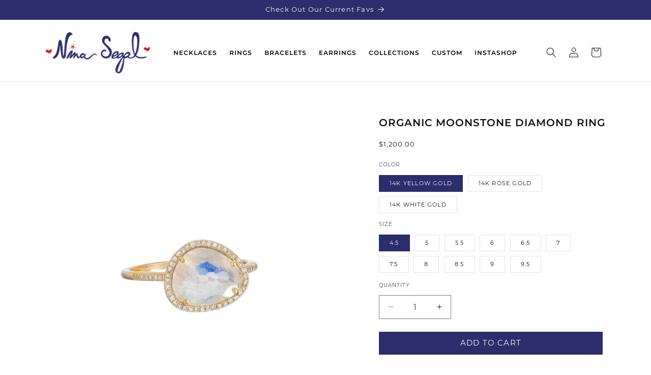

--- FILE ---
content_type: text/html; charset=utf-8
request_url: https://ninasegal.com/products/organic-moonstone-with-diamonds
body_size: 55995
content:
<!doctype html>
<html class="js" lang="en">
  <head>
    <meta charset="utf-8">
    <meta http-equiv="X-UA-Compatible" content="IE=edge">
    <meta name="viewport" content="width=device-width,initial-scale=1">
    <meta name="theme-color" content="">
    <link rel="canonical" href="https://ninasegal.com/products/organic-moonstone-with-diamonds"><link rel="icon" type="image/png" href="//ninasegal.com/cdn/shop/files/NinaSegal.png?crop=center&height=32&v=1734355890&width=32"><link rel="preconnect" href="https://fonts.shopifycdn.com" crossorigin><title>
      Organic Moonstone Diamond Ring
 &ndash; Nina Segal Jewelry</title>

    
      <meta name="description" content="The beautiful organic moonstone is perfectly encircled by diamonds. When the light hits this, the colors flourish. 14k gold 1.89 carat moonstone .13 carat diamonds available in labradorite and opal as well">
    

    

<meta property="og:site_name" content="Nina Segal Jewelry">
<meta property="og:url" content="https://ninasegal.com/products/organic-moonstone-with-diamonds">
<meta property="og:title" content="Organic Moonstone Diamond Ring">
<meta property="og:type" content="product">
<meta property="og:description" content="The beautiful organic moonstone is perfectly encircled by diamonds. When the light hits this, the colors flourish. 14k gold 1.89 carat moonstone .13 carat diamonds available in labradorite and opal as well"><meta property="og:image" content="http://ninasegal.com/cdn/shop/products/NinaSegal042017_0279.jpg?v=1630013106">
  <meta property="og:image:secure_url" content="https://ninasegal.com/cdn/shop/products/NinaSegal042017_0279.jpg?v=1630013106">
  <meta property="og:image:width" content="1800">
  <meta property="og:image:height" content="1800"><meta property="og:price:amount" content="1,200.00">
  <meta property="og:price:currency" content="USD"><meta name="twitter:card" content="summary_large_image">
<meta name="twitter:title" content="Organic Moonstone Diamond Ring">
<meta name="twitter:description" content="The beautiful organic moonstone is perfectly encircled by diamonds. When the light hits this, the colors flourish. 14k gold 1.89 carat moonstone .13 carat diamonds available in labradorite and opal as well">


    <script src="//ninasegal.com/cdn/shop/t/8/assets/constants.js?v=132983761750457495441731624406" defer="defer"></script>
    <script src="//ninasegal.com/cdn/shop/t/8/assets/pubsub.js?v=158357773527763999511731624407" defer="defer"></script>
    <script src="//ninasegal.com/cdn/shop/t/8/assets/global.js?v=152862011079830610291731624406" defer="defer"></script>
    <script src="//ninasegal.com/cdn/shop/t/8/assets/details-disclosure.js?v=13653116266235556501731624406" defer="defer"></script>
    <script src="//ninasegal.com/cdn/shop/t/8/assets/details-modal.js?v=25581673532751508451731624406" defer="defer"></script>
    <script src="//ninasegal.com/cdn/shop/t/8/assets/search-form.js?v=133129549252120666541731624408" defer="defer"></script><script src="//ninasegal.com/cdn/shop/t/8/assets/animations.js?v=88693664871331136111731624405" defer="defer"></script><script>window.performance && window.performance.mark && window.performance.mark('shopify.content_for_header.start');</script><meta id="shopify-digital-wallet" name="shopify-digital-wallet" content="/21376821/digital_wallets/dialog">
<meta name="shopify-checkout-api-token" content="18433a0200113e6a990c08dc51367378">
<meta id="in-context-paypal-metadata" data-shop-id="21376821" data-venmo-supported="false" data-environment="production" data-locale="en_US" data-paypal-v4="true" data-currency="USD">
<link rel="alternate" type="application/json+oembed" href="https://ninasegal.com/products/organic-moonstone-with-diamonds.oembed">
<script async="async" src="/checkouts/internal/preloads.js?locale=en-US"></script>
<link rel="preconnect" href="https://shop.app" crossorigin="anonymous">
<script async="async" src="https://shop.app/checkouts/internal/preloads.js?locale=en-US&shop_id=21376821" crossorigin="anonymous"></script>
<script id="apple-pay-shop-capabilities" type="application/json">{"shopId":21376821,"countryCode":"US","currencyCode":"USD","merchantCapabilities":["supports3DS"],"merchantId":"gid:\/\/shopify\/Shop\/21376821","merchantName":"Nina Segal Jewelry","requiredBillingContactFields":["postalAddress","email","phone"],"requiredShippingContactFields":["postalAddress","email","phone"],"shippingType":"shipping","supportedNetworks":["visa","masterCard","amex","discover","elo","jcb"],"total":{"type":"pending","label":"Nina Segal Jewelry","amount":"1.00"},"shopifyPaymentsEnabled":true,"supportsSubscriptions":true}</script>
<script id="shopify-features" type="application/json">{"accessToken":"18433a0200113e6a990c08dc51367378","betas":["rich-media-storefront-analytics"],"domain":"ninasegal.com","predictiveSearch":true,"shopId":21376821,"locale":"en"}</script>
<script>var Shopify = Shopify || {};
Shopify.shop = "ninasegal.myshopify.com";
Shopify.locale = "en";
Shopify.currency = {"active":"USD","rate":"1.0"};
Shopify.country = "US";
Shopify.theme = {"name":"Dawn","id":125273079888,"schema_name":"Dawn","schema_version":"15.2.0","theme_store_id":887,"role":"main"};
Shopify.theme.handle = "null";
Shopify.theme.style = {"id":null,"handle":null};
Shopify.cdnHost = "ninasegal.com/cdn";
Shopify.routes = Shopify.routes || {};
Shopify.routes.root = "/";</script>
<script type="module">!function(o){(o.Shopify=o.Shopify||{}).modules=!0}(window);</script>
<script>!function(o){function n(){var o=[];function n(){o.push(Array.prototype.slice.apply(arguments))}return n.q=o,n}var t=o.Shopify=o.Shopify||{};t.loadFeatures=n(),t.autoloadFeatures=n()}(window);</script>
<script>
  window.ShopifyPay = window.ShopifyPay || {};
  window.ShopifyPay.apiHost = "shop.app\/pay";
  window.ShopifyPay.redirectState = null;
</script>
<script id="shop-js-analytics" type="application/json">{"pageType":"product"}</script>
<script defer="defer" async type="module" src="//ninasegal.com/cdn/shopifycloud/shop-js/modules/v2/client.init-shop-cart-sync_C5BV16lS.en.esm.js"></script>
<script defer="defer" async type="module" src="//ninasegal.com/cdn/shopifycloud/shop-js/modules/v2/chunk.common_CygWptCX.esm.js"></script>
<script type="module">
  await import("//ninasegal.com/cdn/shopifycloud/shop-js/modules/v2/client.init-shop-cart-sync_C5BV16lS.en.esm.js");
await import("//ninasegal.com/cdn/shopifycloud/shop-js/modules/v2/chunk.common_CygWptCX.esm.js");

  window.Shopify.SignInWithShop?.initShopCartSync?.({"fedCMEnabled":true,"windoidEnabled":true});

</script>
<script defer="defer" async type="module" src="//ninasegal.com/cdn/shopifycloud/shop-js/modules/v2/client.payment-terms_CZxnsJam.en.esm.js"></script>
<script defer="defer" async type="module" src="//ninasegal.com/cdn/shopifycloud/shop-js/modules/v2/chunk.common_CygWptCX.esm.js"></script>
<script defer="defer" async type="module" src="//ninasegal.com/cdn/shopifycloud/shop-js/modules/v2/chunk.modal_D71HUcav.esm.js"></script>
<script type="module">
  await import("//ninasegal.com/cdn/shopifycloud/shop-js/modules/v2/client.payment-terms_CZxnsJam.en.esm.js");
await import("//ninasegal.com/cdn/shopifycloud/shop-js/modules/v2/chunk.common_CygWptCX.esm.js");
await import("//ninasegal.com/cdn/shopifycloud/shop-js/modules/v2/chunk.modal_D71HUcav.esm.js");

  
</script>
<script>
  window.Shopify = window.Shopify || {};
  if (!window.Shopify.featureAssets) window.Shopify.featureAssets = {};
  window.Shopify.featureAssets['shop-js'] = {"shop-cart-sync":["modules/v2/client.shop-cart-sync_ZFArdW7E.en.esm.js","modules/v2/chunk.common_CygWptCX.esm.js"],"init-fed-cm":["modules/v2/client.init-fed-cm_CmiC4vf6.en.esm.js","modules/v2/chunk.common_CygWptCX.esm.js"],"shop-button":["modules/v2/client.shop-button_tlx5R9nI.en.esm.js","modules/v2/chunk.common_CygWptCX.esm.js"],"shop-cash-offers":["modules/v2/client.shop-cash-offers_DOA2yAJr.en.esm.js","modules/v2/chunk.common_CygWptCX.esm.js","modules/v2/chunk.modal_D71HUcav.esm.js"],"init-windoid":["modules/v2/client.init-windoid_sURxWdc1.en.esm.js","modules/v2/chunk.common_CygWptCX.esm.js"],"shop-toast-manager":["modules/v2/client.shop-toast-manager_ClPi3nE9.en.esm.js","modules/v2/chunk.common_CygWptCX.esm.js"],"init-shop-email-lookup-coordinator":["modules/v2/client.init-shop-email-lookup-coordinator_B8hsDcYM.en.esm.js","modules/v2/chunk.common_CygWptCX.esm.js"],"init-shop-cart-sync":["modules/v2/client.init-shop-cart-sync_C5BV16lS.en.esm.js","modules/v2/chunk.common_CygWptCX.esm.js"],"avatar":["modules/v2/client.avatar_BTnouDA3.en.esm.js"],"pay-button":["modules/v2/client.pay-button_FdsNuTd3.en.esm.js","modules/v2/chunk.common_CygWptCX.esm.js"],"init-customer-accounts":["modules/v2/client.init-customer-accounts_DxDtT_ad.en.esm.js","modules/v2/client.shop-login-button_C5VAVYt1.en.esm.js","modules/v2/chunk.common_CygWptCX.esm.js","modules/v2/chunk.modal_D71HUcav.esm.js"],"init-shop-for-new-customer-accounts":["modules/v2/client.init-shop-for-new-customer-accounts_ChsxoAhi.en.esm.js","modules/v2/client.shop-login-button_C5VAVYt1.en.esm.js","modules/v2/chunk.common_CygWptCX.esm.js","modules/v2/chunk.modal_D71HUcav.esm.js"],"shop-login-button":["modules/v2/client.shop-login-button_C5VAVYt1.en.esm.js","modules/v2/chunk.common_CygWptCX.esm.js","modules/v2/chunk.modal_D71HUcav.esm.js"],"init-customer-accounts-sign-up":["modules/v2/client.init-customer-accounts-sign-up_CPSyQ0Tj.en.esm.js","modules/v2/client.shop-login-button_C5VAVYt1.en.esm.js","modules/v2/chunk.common_CygWptCX.esm.js","modules/v2/chunk.modal_D71HUcav.esm.js"],"shop-follow-button":["modules/v2/client.shop-follow-button_Cva4Ekp9.en.esm.js","modules/v2/chunk.common_CygWptCX.esm.js","modules/v2/chunk.modal_D71HUcav.esm.js"],"checkout-modal":["modules/v2/client.checkout-modal_BPM8l0SH.en.esm.js","modules/v2/chunk.common_CygWptCX.esm.js","modules/v2/chunk.modal_D71HUcav.esm.js"],"lead-capture":["modules/v2/client.lead-capture_Bi8yE_yS.en.esm.js","modules/v2/chunk.common_CygWptCX.esm.js","modules/v2/chunk.modal_D71HUcav.esm.js"],"shop-login":["modules/v2/client.shop-login_D6lNrXab.en.esm.js","modules/v2/chunk.common_CygWptCX.esm.js","modules/v2/chunk.modal_D71HUcav.esm.js"],"payment-terms":["modules/v2/client.payment-terms_CZxnsJam.en.esm.js","modules/v2/chunk.common_CygWptCX.esm.js","modules/v2/chunk.modal_D71HUcav.esm.js"]};
</script>
<script>(function() {
  var isLoaded = false;
  function asyncLoad() {
    if (isLoaded) return;
    isLoaded = true;
    var urls = ["https:\/\/chimpstatic.com\/mcjs-connected\/js\/users\/ab381a7e4cf4400fef47503f5\/d43b7f24a57d8331bfb92ea25.js?shop=ninasegal.myshopify.com","https:\/\/us1-search.doofinder.com\/5\/script\/458997ac5f934df0e81cb1277fc165e8.js?shop=ninasegal.myshopify.com"];
    for (var i = 0; i < urls.length; i++) {
      var s = document.createElement('script');
      s.type = 'text/javascript';
      s.async = true;
      s.src = urls[i];
      var x = document.getElementsByTagName('script')[0];
      x.parentNode.insertBefore(s, x);
    }
  };
  if(window.attachEvent) {
    window.attachEvent('onload', asyncLoad);
  } else {
    window.addEventListener('load', asyncLoad, false);
  }
})();</script>
<script id="__st">var __st={"a":21376821,"offset":-28800,"reqid":"b50e5a86-f465-4b50-9f6a-fe9653637f99-1768775312","pageurl":"ninasegal.com\/products\/organic-moonstone-with-diamonds","u":"e0acfc82ad3a","p":"product","rtyp":"product","rid":11716640330};</script>
<script>window.ShopifyPaypalV4VisibilityTracking = true;</script>
<script id="captcha-bootstrap">!function(){'use strict';const t='contact',e='account',n='new_comment',o=[[t,t],['blogs',n],['comments',n],[t,'customer']],c=[[e,'customer_login'],[e,'guest_login'],[e,'recover_customer_password'],[e,'create_customer']],r=t=>t.map((([t,e])=>`form[action*='/${t}']:not([data-nocaptcha='true']) input[name='form_type'][value='${e}']`)).join(','),a=t=>()=>t?[...document.querySelectorAll(t)].map((t=>t.form)):[];function s(){const t=[...o],e=r(t);return a(e)}const i='password',u='form_key',d=['recaptcha-v3-token','g-recaptcha-response','h-captcha-response',i],f=()=>{try{return window.sessionStorage}catch{return}},m='__shopify_v',_=t=>t.elements[u];function p(t,e,n=!1){try{const o=window.sessionStorage,c=JSON.parse(o.getItem(e)),{data:r}=function(t){const{data:e,action:n}=t;return t[m]||n?{data:e,action:n}:{data:t,action:n}}(c);for(const[e,n]of Object.entries(r))t.elements[e]&&(t.elements[e].value=n);n&&o.removeItem(e)}catch(o){console.error('form repopulation failed',{error:o})}}const l='form_type',E='cptcha';function T(t){t.dataset[E]=!0}const w=window,h=w.document,L='Shopify',v='ce_forms',y='captcha';let A=!1;((t,e)=>{const n=(g='f06e6c50-85a8-45c8-87d0-21a2b65856fe',I='https://cdn.shopify.com/shopifycloud/storefront-forms-hcaptcha/ce_storefront_forms_captcha_hcaptcha.v1.5.2.iife.js',D={infoText:'Protected by hCaptcha',privacyText:'Privacy',termsText:'Terms'},(t,e,n)=>{const o=w[L][v],c=o.bindForm;if(c)return c(t,g,e,D).then(n);var r;o.q.push([[t,g,e,D],n]),r=I,A||(h.body.append(Object.assign(h.createElement('script'),{id:'captcha-provider',async:!0,src:r})),A=!0)});var g,I,D;w[L]=w[L]||{},w[L][v]=w[L][v]||{},w[L][v].q=[],w[L][y]=w[L][y]||{},w[L][y].protect=function(t,e){n(t,void 0,e),T(t)},Object.freeze(w[L][y]),function(t,e,n,w,h,L){const[v,y,A,g]=function(t,e,n){const i=e?o:[],u=t?c:[],d=[...i,...u],f=r(d),m=r(i),_=r(d.filter((([t,e])=>n.includes(e))));return[a(f),a(m),a(_),s()]}(w,h,L),I=t=>{const e=t.target;return e instanceof HTMLFormElement?e:e&&e.form},D=t=>v().includes(t);t.addEventListener('submit',(t=>{const e=I(t);if(!e)return;const n=D(e)&&!e.dataset.hcaptchaBound&&!e.dataset.recaptchaBound,o=_(e),c=g().includes(e)&&(!o||!o.value);(n||c)&&t.preventDefault(),c&&!n&&(function(t){try{if(!f())return;!function(t){const e=f();if(!e)return;const n=_(t);if(!n)return;const o=n.value;o&&e.removeItem(o)}(t);const e=Array.from(Array(32),(()=>Math.random().toString(36)[2])).join('');!function(t,e){_(t)||t.append(Object.assign(document.createElement('input'),{type:'hidden',name:u})),t.elements[u].value=e}(t,e),function(t,e){const n=f();if(!n)return;const o=[...t.querySelectorAll(`input[type='${i}']`)].map((({name:t})=>t)),c=[...d,...o],r={};for(const[a,s]of new FormData(t).entries())c.includes(a)||(r[a]=s);n.setItem(e,JSON.stringify({[m]:1,action:t.action,data:r}))}(t,e)}catch(e){console.error('failed to persist form',e)}}(e),e.submit())}));const S=(t,e)=>{t&&!t.dataset[E]&&(n(t,e.some((e=>e===t))),T(t))};for(const o of['focusin','change'])t.addEventListener(o,(t=>{const e=I(t);D(e)&&S(e,y())}));const B=e.get('form_key'),M=e.get(l),P=B&&M;t.addEventListener('DOMContentLoaded',(()=>{const t=y();if(P)for(const e of t)e.elements[l].value===M&&p(e,B);[...new Set([...A(),...v().filter((t=>'true'===t.dataset.shopifyCaptcha))])].forEach((e=>S(e,t)))}))}(h,new URLSearchParams(w.location.search),n,t,e,['guest_login'])})(!0,!0)}();</script>
<script integrity="sha256-4kQ18oKyAcykRKYeNunJcIwy7WH5gtpwJnB7kiuLZ1E=" data-source-attribution="shopify.loadfeatures" defer="defer" src="//ninasegal.com/cdn/shopifycloud/storefront/assets/storefront/load_feature-a0a9edcb.js" crossorigin="anonymous"></script>
<script crossorigin="anonymous" defer="defer" src="//ninasegal.com/cdn/shopifycloud/storefront/assets/shopify_pay/storefront-65b4c6d7.js?v=20250812"></script>
<script data-source-attribution="shopify.dynamic_checkout.dynamic.init">var Shopify=Shopify||{};Shopify.PaymentButton=Shopify.PaymentButton||{isStorefrontPortableWallets:!0,init:function(){window.Shopify.PaymentButton.init=function(){};var t=document.createElement("script");t.src="https://ninasegal.com/cdn/shopifycloud/portable-wallets/latest/portable-wallets.en.js",t.type="module",document.head.appendChild(t)}};
</script>
<script data-source-attribution="shopify.dynamic_checkout.buyer_consent">
  function portableWalletsHideBuyerConsent(e){var t=document.getElementById("shopify-buyer-consent"),n=document.getElementById("shopify-subscription-policy-button");t&&n&&(t.classList.add("hidden"),t.setAttribute("aria-hidden","true"),n.removeEventListener("click",e))}function portableWalletsShowBuyerConsent(e){var t=document.getElementById("shopify-buyer-consent"),n=document.getElementById("shopify-subscription-policy-button");t&&n&&(t.classList.remove("hidden"),t.removeAttribute("aria-hidden"),n.addEventListener("click",e))}window.Shopify?.PaymentButton&&(window.Shopify.PaymentButton.hideBuyerConsent=portableWalletsHideBuyerConsent,window.Shopify.PaymentButton.showBuyerConsent=portableWalletsShowBuyerConsent);
</script>
<script data-source-attribution="shopify.dynamic_checkout.cart.bootstrap">document.addEventListener("DOMContentLoaded",(function(){function t(){return document.querySelector("shopify-accelerated-checkout-cart, shopify-accelerated-checkout")}if(t())Shopify.PaymentButton.init();else{new MutationObserver((function(e,n){t()&&(Shopify.PaymentButton.init(),n.disconnect())})).observe(document.body,{childList:!0,subtree:!0})}}));
</script>
<link id="shopify-accelerated-checkout-styles" rel="stylesheet" media="screen" href="https://ninasegal.com/cdn/shopifycloud/portable-wallets/latest/accelerated-checkout-backwards-compat.css" crossorigin="anonymous">
<style id="shopify-accelerated-checkout-cart">
        #shopify-buyer-consent {
  margin-top: 1em;
  display: inline-block;
  width: 100%;
}

#shopify-buyer-consent.hidden {
  display: none;
}

#shopify-subscription-policy-button {
  background: none;
  border: none;
  padding: 0;
  text-decoration: underline;
  font-size: inherit;
  cursor: pointer;
}

#shopify-subscription-policy-button::before {
  box-shadow: none;
}

      </style>
<script id="sections-script" data-sections="header" defer="defer" src="//ninasegal.com/cdn/shop/t/8/compiled_assets/scripts.js?1141"></script>
<script>window.performance && window.performance.mark && window.performance.mark('shopify.content_for_header.end');</script>


    <style data-shopify>
      @font-face {
  font-family: Montserrat;
  font-weight: 400;
  font-style: normal;
  font-display: swap;
  src: url("//ninasegal.com/cdn/fonts/montserrat/montserrat_n4.81949fa0ac9fd2021e16436151e8eaa539321637.woff2") format("woff2"),
       url("//ninasegal.com/cdn/fonts/montserrat/montserrat_n4.a6c632ca7b62da89c3594789ba828388aac693fe.woff") format("woff");
}

      @font-face {
  font-family: Montserrat;
  font-weight: 700;
  font-style: normal;
  font-display: swap;
  src: url("//ninasegal.com/cdn/fonts/montserrat/montserrat_n7.3c434e22befd5c18a6b4afadb1e3d77c128c7939.woff2") format("woff2"),
       url("//ninasegal.com/cdn/fonts/montserrat/montserrat_n7.5d9fa6e2cae713c8fb539a9876489d86207fe957.woff") format("woff");
}

      @font-face {
  font-family: Montserrat;
  font-weight: 400;
  font-style: italic;
  font-display: swap;
  src: url("//ninasegal.com/cdn/fonts/montserrat/montserrat_i4.5a4ea298b4789e064f62a29aafc18d41f09ae59b.woff2") format("woff2"),
       url("//ninasegal.com/cdn/fonts/montserrat/montserrat_i4.072b5869c5e0ed5b9d2021e4c2af132e16681ad2.woff") format("woff");
}

      @font-face {
  font-family: Montserrat;
  font-weight: 700;
  font-style: italic;
  font-display: swap;
  src: url("//ninasegal.com/cdn/fonts/montserrat/montserrat_i7.a0d4a463df4f146567d871890ffb3c80408e7732.woff2") format("woff2"),
       url("//ninasegal.com/cdn/fonts/montserrat/montserrat_i7.f6ec9f2a0681acc6f8152c40921d2a4d2e1a2c78.woff") format("woff");
}

      @font-face {
  font-family: "Bodoni Moda";
  font-weight: 400;
  font-style: normal;
  font-display: swap;
  src: url("//ninasegal.com/cdn/fonts/bodoni_moda/bodonimoda_n4.025af1859727a91866b3c708393a6dc972156491.woff2") format("woff2"),
       url("//ninasegal.com/cdn/fonts/bodoni_moda/bodonimoda_n4.aebb4417dfed0dc5ec4a330249c3862add089916.woff") format("woff");
}


      
        :root,
        .color-scheme-1 {
          --color-background: 255,255,255;
        
          --gradient-background: #ffffff;
        

        

        --color-foreground: 18,18,18;
        --color-background-contrast: 191,191,191;
        --color-shadow: 255,255,255;
        --color-button: 44,45,108;
        --color-button-text: 255,255,255;
        --color-secondary-button: 255,255,255;
        --color-secondary-button-text: 44,45,108;
        --color-link: 44,45,108;
        --color-badge-foreground: 18,18,18;
        --color-badge-background: 255,255,255;
        --color-badge-border: 18,18,18;
        --payment-terms-background-color: rgb(255 255 255);
      }
      
        
        .color-scheme-2 {
          --color-background: 255,255,255;
        
          --gradient-background: #ffffff;
        

        

        --color-foreground: 44,45,108;
        --color-background-contrast: 191,191,191;
        --color-shadow: 18,18,18;
        --color-button: 44,45,108;
        --color-button-text: 255,255,255;
        --color-secondary-button: 255,255,255;
        --color-secondary-button-text: 255,255,255;
        --color-link: 255,255,255;
        --color-badge-foreground: 44,45,108;
        --color-badge-background: 255,255,255;
        --color-badge-border: 44,45,108;
        --payment-terms-background-color: rgb(255 255 255);
      }
      
        
        .color-scheme-3 {
          --color-background: 44,45,108;
        
          --gradient-background: #2c2d6c;
        

        

        --color-foreground: 255,255,255;
        --color-background-contrast: 51,53,126;
        --color-shadow: 18,18,18;
        --color-button: 255,255,255;
        --color-button-text: 0,0,0;
        --color-secondary-button: 44,45,108;
        --color-secondary-button-text: 255,255,255;
        --color-link: 255,255,255;
        --color-badge-foreground: 255,255,255;
        --color-badge-background: 44,45,108;
        --color-badge-border: 255,255,255;
        --payment-terms-background-color: rgb(44 45 108);
      }
      
        
        .color-scheme-4 {
          --color-background: 18,18,18;
        
          --gradient-background: #121212;
        

        

        --color-foreground: 255,255,255;
        --color-background-contrast: 146,146,146;
        --color-shadow: 18,18,18;
        --color-button: 44,45,108;
        --color-button-text: 255,255,255;
        --color-secondary-button: 18,18,18;
        --color-secondary-button-text: 44,45,108;
        --color-link: 44,45,108;
        --color-badge-foreground: 255,255,255;
        --color-badge-background: 18,18,18;
        --color-badge-border: 255,255,255;
        --payment-terms-background-color: rgb(18 18 18);
      }
      
        
        .color-scheme-5 {
          --color-background: 51,79,180;
        
          --gradient-background: #334fb4;
        

        

        --color-foreground: 255,255,255;
        --color-background-contrast: 23,35,81;
        --color-shadow: 18,18,18;
        --color-button: 255,255,255;
        --color-button-text: 51,79,180;
        --color-secondary-button: 51,79,180;
        --color-secondary-button-text: 255,255,255;
        --color-link: 255,255,255;
        --color-badge-foreground: 255,255,255;
        --color-badge-background: 51,79,180;
        --color-badge-border: 255,255,255;
        --payment-terms-background-color: rgb(51 79 180);
      }
      

      body, .color-scheme-1, .color-scheme-2, .color-scheme-3, .color-scheme-4, .color-scheme-5 {
        color: rgba(var(--color-foreground), 0.75);
        background-color: rgb(var(--color-background));
      }

      :root {
        --font-body-family: Montserrat, sans-serif;
        --font-body-style: normal;
        --font-body-weight: 400;
        --font-body-weight-bold: 700;

        --font-heading-family: "Bodoni Moda", serif;
        --font-heading-style: normal;
        --font-heading-weight: 400;

        --font-body-scale: 1.0;
        --font-heading-scale: 1.1;

        --media-padding: px;
        --media-border-opacity: 0.05;
        --media-border-width: 1px;
        --media-radius: 0px;
        --media-shadow-opacity: 0.0;
        --media-shadow-horizontal-offset: 0px;
        --media-shadow-vertical-offset: 4px;
        --media-shadow-blur-radius: 5px;
        --media-shadow-visible: 0;

        --page-width: 120rem;
        --page-width-margin: 0rem;

        --product-card-image-padding: 0.0rem;
        --product-card-corner-radius: 0.0rem;
        --product-card-text-alignment: center;
        --product-card-border-width: 0.0rem;
        --product-card-border-opacity: 0.1;
        --product-card-shadow-opacity: 0.0;
        --product-card-shadow-visible: 0;
        --product-card-shadow-horizontal-offset: 0.0rem;
        --product-card-shadow-vertical-offset: 0.4rem;
        --product-card-shadow-blur-radius: 0.5rem;

        --collection-card-image-padding: 0.0rem;
        --collection-card-corner-radius: 0.0rem;
        --collection-card-text-alignment: left;
        --collection-card-border-width: 0.0rem;
        --collection-card-border-opacity: 0.1;
        --collection-card-shadow-opacity: 0.0;
        --collection-card-shadow-visible: 0;
        --collection-card-shadow-horizontal-offset: 0.0rem;
        --collection-card-shadow-vertical-offset: 0.4rem;
        --collection-card-shadow-blur-radius: 0.5rem;

        --blog-card-image-padding: 0.0rem;
        --blog-card-corner-radius: 0.0rem;
        --blog-card-text-alignment: left;
        --blog-card-border-width: 0.0rem;
        --blog-card-border-opacity: 0.1;
        --blog-card-shadow-opacity: 0.0;
        --blog-card-shadow-visible: 0;
        --blog-card-shadow-horizontal-offset: 0.0rem;
        --blog-card-shadow-vertical-offset: 0.4rem;
        --blog-card-shadow-blur-radius: 0.5rem;

        --badge-corner-radius: 4.0rem;

        --popup-border-width: 1px;
        --popup-border-opacity: 0.1;
        --popup-corner-radius: 0px;
        --popup-shadow-opacity: 0.05;
        --popup-shadow-horizontal-offset: 0px;
        --popup-shadow-vertical-offset: 4px;
        --popup-shadow-blur-radius: 5px;

        --drawer-border-width: 1px;
        --drawer-border-opacity: 0.1;
        --drawer-shadow-opacity: 0.0;
        --drawer-shadow-horizontal-offset: 0px;
        --drawer-shadow-vertical-offset: 4px;
        --drawer-shadow-blur-radius: 5px;

        --spacing-sections-desktop: 0px;
        --spacing-sections-mobile: 0px;

        --grid-desktop-vertical-spacing: 12px;
        --grid-desktop-horizontal-spacing: 12px;
        --grid-mobile-vertical-spacing: 6px;
        --grid-mobile-horizontal-spacing: 6px;

        --text-boxes-border-opacity: 0.1;
        --text-boxes-border-width: 0px;
        --text-boxes-radius: 0px;
        --text-boxes-shadow-opacity: 0.0;
        --text-boxes-shadow-visible: 0;
        --text-boxes-shadow-horizontal-offset: 0px;
        --text-boxes-shadow-vertical-offset: 4px;
        --text-boxes-shadow-blur-radius: 5px;

        --buttons-radius: 0px;
        --buttons-radius-outset: 0px;
        --buttons-border-width: 0px;
        --buttons-border-opacity: 0.0;
        --buttons-shadow-opacity: 0.0;
        --buttons-shadow-visible: 0;
        --buttons-shadow-horizontal-offset: 0px;
        --buttons-shadow-vertical-offset: 4px;
        --buttons-shadow-blur-radius: 5px;
        --buttons-border-offset: 0px;

        --inputs-radius: 0px;
        --inputs-border-width: 1px;
        --inputs-border-opacity: 0.55;
        --inputs-shadow-opacity: 0.0;
        --inputs-shadow-horizontal-offset: 0px;
        --inputs-margin-offset: 0px;
        --inputs-shadow-vertical-offset: -12px;
        --inputs-shadow-blur-radius: 5px;
        --inputs-radius-outset: 0px;

        --variant-pills-radius: 0px;
        --variant-pills-border-width: 1px;
        --variant-pills-border-opacity: 0.1;
        --variant-pills-shadow-opacity: 0.0;
        --variant-pills-shadow-horizontal-offset: 0px;
        --variant-pills-shadow-vertical-offset: 4px;
        --variant-pills-shadow-blur-radius: 5px;
      }

      *,
      *::before,
      *::after {
        box-sizing: inherit;
      }

      html {
        box-sizing: border-box;
        font-size: calc(var(--font-body-scale) * 62.5%);
        height: 100%;
      }

      body {
        display: grid;
        grid-template-rows: auto auto 1fr auto;
        grid-template-columns: 100%;
        min-height: 100%;
        margin: 0;
        font-size: 1.5rem;
        letter-spacing: 0.06rem;
        line-height: calc(1 + 0.8 / var(--font-body-scale));
        font-family: var(--font-body-family);
        font-style: var(--font-body-style);
        font-weight: var(--font-body-weight);
      }

      @media screen and (min-width: 750px) {
        body {
          font-size: 1.6rem;
        }
      }
    </style>

    <link href="//ninasegal.com/cdn/shop/t/8/assets/base.css?v=100270373297272997521732237396" rel="stylesheet" type="text/css" media="all" />
    <link rel="stylesheet" href="//ninasegal.com/cdn/shop/t/8/assets/component-cart-items.css?v=123238115697927560811731624405" media="print" onload="this.media='all'">
      <link rel="preload" as="font" href="//ninasegal.com/cdn/fonts/montserrat/montserrat_n4.81949fa0ac9fd2021e16436151e8eaa539321637.woff2" type="font/woff2" crossorigin>
      

      <link rel="preload" as="font" href="//ninasegal.com/cdn/fonts/bodoni_moda/bodonimoda_n4.025af1859727a91866b3c708393a6dc972156491.woff2" type="font/woff2" crossorigin>
      
<link href="//ninasegal.com/cdn/shop/t/8/assets/component-localization-form.css?v=170315343355214948141731624405" rel="stylesheet" type="text/css" media="all" />
      <script src="//ninasegal.com/cdn/shop/t/8/assets/localization-form.js?v=144176611646395275351731624407" defer="defer"></script><link
        rel="stylesheet"
        href="//ninasegal.com/cdn/shop/t/8/assets/component-predictive-search.css?v=118923337488134913561731624405"
        media="print"
        onload="this.media='all'"
      ><script>
      if (Shopify.designMode) {
        document.documentElement.classList.add('shopify-design-mode');
      }
    </script>
  <!-- BEGIN app block: shopify://apps/instafeed/blocks/head-block/c447db20-095d-4a10-9725-b5977662c9d5 --><link rel="preconnect" href="https://cdn.nfcube.com/">
<link rel="preconnect" href="https://scontent.cdninstagram.com/">






<!-- END app block --><link href="https://monorail-edge.shopifysvc.com" rel="dns-prefetch">
<script>(function(){if ("sendBeacon" in navigator && "performance" in window) {try {var session_token_from_headers = performance.getEntriesByType('navigation')[0].serverTiming.find(x => x.name == '_s').description;} catch {var session_token_from_headers = undefined;}var session_cookie_matches = document.cookie.match(/_shopify_s=([^;]*)/);var session_token_from_cookie = session_cookie_matches && session_cookie_matches.length === 2 ? session_cookie_matches[1] : "";var session_token = session_token_from_headers || session_token_from_cookie || "";function handle_abandonment_event(e) {var entries = performance.getEntries().filter(function(entry) {return /monorail-edge.shopifysvc.com/.test(entry.name);});if (!window.abandonment_tracked && entries.length === 0) {window.abandonment_tracked = true;var currentMs = Date.now();var navigation_start = performance.timing.navigationStart;var payload = {shop_id: 21376821,url: window.location.href,navigation_start,duration: currentMs - navigation_start,session_token,page_type: "product"};window.navigator.sendBeacon("https://monorail-edge.shopifysvc.com/v1/produce", JSON.stringify({schema_id: "online_store_buyer_site_abandonment/1.1",payload: payload,metadata: {event_created_at_ms: currentMs,event_sent_at_ms: currentMs}}));}}window.addEventListener('pagehide', handle_abandonment_event);}}());</script>
<script id="web-pixels-manager-setup">(function e(e,d,r,n,o){if(void 0===o&&(o={}),!Boolean(null===(a=null===(i=window.Shopify)||void 0===i?void 0:i.analytics)||void 0===a?void 0:a.replayQueue)){var i,a;window.Shopify=window.Shopify||{};var t=window.Shopify;t.analytics=t.analytics||{};var s=t.analytics;s.replayQueue=[],s.publish=function(e,d,r){return s.replayQueue.push([e,d,r]),!0};try{self.performance.mark("wpm:start")}catch(e){}var l=function(){var e={modern:/Edge?\/(1{2}[4-9]|1[2-9]\d|[2-9]\d{2}|\d{4,})\.\d+(\.\d+|)|Firefox\/(1{2}[4-9]|1[2-9]\d|[2-9]\d{2}|\d{4,})\.\d+(\.\d+|)|Chrom(ium|e)\/(9{2}|\d{3,})\.\d+(\.\d+|)|(Maci|X1{2}).+ Version\/(15\.\d+|(1[6-9]|[2-9]\d|\d{3,})\.\d+)([,.]\d+|)( \(\w+\)|)( Mobile\/\w+|) Safari\/|Chrome.+OPR\/(9{2}|\d{3,})\.\d+\.\d+|(CPU[ +]OS|iPhone[ +]OS|CPU[ +]iPhone|CPU IPhone OS|CPU iPad OS)[ +]+(15[._]\d+|(1[6-9]|[2-9]\d|\d{3,})[._]\d+)([._]\d+|)|Android:?[ /-](13[3-9]|1[4-9]\d|[2-9]\d{2}|\d{4,})(\.\d+|)(\.\d+|)|Android.+Firefox\/(13[5-9]|1[4-9]\d|[2-9]\d{2}|\d{4,})\.\d+(\.\d+|)|Android.+Chrom(ium|e)\/(13[3-9]|1[4-9]\d|[2-9]\d{2}|\d{4,})\.\d+(\.\d+|)|SamsungBrowser\/([2-9]\d|\d{3,})\.\d+/,legacy:/Edge?\/(1[6-9]|[2-9]\d|\d{3,})\.\d+(\.\d+|)|Firefox\/(5[4-9]|[6-9]\d|\d{3,})\.\d+(\.\d+|)|Chrom(ium|e)\/(5[1-9]|[6-9]\d|\d{3,})\.\d+(\.\d+|)([\d.]+$|.*Safari\/(?![\d.]+ Edge\/[\d.]+$))|(Maci|X1{2}).+ Version\/(10\.\d+|(1[1-9]|[2-9]\d|\d{3,})\.\d+)([,.]\d+|)( \(\w+\)|)( Mobile\/\w+|) Safari\/|Chrome.+OPR\/(3[89]|[4-9]\d|\d{3,})\.\d+\.\d+|(CPU[ +]OS|iPhone[ +]OS|CPU[ +]iPhone|CPU IPhone OS|CPU iPad OS)[ +]+(10[._]\d+|(1[1-9]|[2-9]\d|\d{3,})[._]\d+)([._]\d+|)|Android:?[ /-](13[3-9]|1[4-9]\d|[2-9]\d{2}|\d{4,})(\.\d+|)(\.\d+|)|Mobile Safari.+OPR\/([89]\d|\d{3,})\.\d+\.\d+|Android.+Firefox\/(13[5-9]|1[4-9]\d|[2-9]\d{2}|\d{4,})\.\d+(\.\d+|)|Android.+Chrom(ium|e)\/(13[3-9]|1[4-9]\d|[2-9]\d{2}|\d{4,})\.\d+(\.\d+|)|Android.+(UC? ?Browser|UCWEB|U3)[ /]?(15\.([5-9]|\d{2,})|(1[6-9]|[2-9]\d|\d{3,})\.\d+)\.\d+|SamsungBrowser\/(5\.\d+|([6-9]|\d{2,})\.\d+)|Android.+MQ{2}Browser\/(14(\.(9|\d{2,})|)|(1[5-9]|[2-9]\d|\d{3,})(\.\d+|))(\.\d+|)|K[Aa][Ii]OS\/(3\.\d+|([4-9]|\d{2,})\.\d+)(\.\d+|)/},d=e.modern,r=e.legacy,n=navigator.userAgent;return n.match(d)?"modern":n.match(r)?"legacy":"unknown"}(),u="modern"===l?"modern":"legacy",c=(null!=n?n:{modern:"",legacy:""})[u],f=function(e){return[e.baseUrl,"/wpm","/b",e.hashVersion,"modern"===e.buildTarget?"m":"l",".js"].join("")}({baseUrl:d,hashVersion:r,buildTarget:u}),m=function(e){var d=e.version,r=e.bundleTarget,n=e.surface,o=e.pageUrl,i=e.monorailEndpoint;return{emit:function(e){var a=e.status,t=e.errorMsg,s=(new Date).getTime(),l=JSON.stringify({metadata:{event_sent_at_ms:s},events:[{schema_id:"web_pixels_manager_load/3.1",payload:{version:d,bundle_target:r,page_url:o,status:a,surface:n,error_msg:t},metadata:{event_created_at_ms:s}}]});if(!i)return console&&console.warn&&console.warn("[Web Pixels Manager] No Monorail endpoint provided, skipping logging."),!1;try{return self.navigator.sendBeacon.bind(self.navigator)(i,l)}catch(e){}var u=new XMLHttpRequest;try{return u.open("POST",i,!0),u.setRequestHeader("Content-Type","text/plain"),u.send(l),!0}catch(e){return console&&console.warn&&console.warn("[Web Pixels Manager] Got an unhandled error while logging to Monorail."),!1}}}}({version:r,bundleTarget:l,surface:e.surface,pageUrl:self.location.href,monorailEndpoint:e.monorailEndpoint});try{o.browserTarget=l,function(e){var d=e.src,r=e.async,n=void 0===r||r,o=e.onload,i=e.onerror,a=e.sri,t=e.scriptDataAttributes,s=void 0===t?{}:t,l=document.createElement("script"),u=document.querySelector("head"),c=document.querySelector("body");if(l.async=n,l.src=d,a&&(l.integrity=a,l.crossOrigin="anonymous"),s)for(var f in s)if(Object.prototype.hasOwnProperty.call(s,f))try{l.dataset[f]=s[f]}catch(e){}if(o&&l.addEventListener("load",o),i&&l.addEventListener("error",i),u)u.appendChild(l);else{if(!c)throw new Error("Did not find a head or body element to append the script");c.appendChild(l)}}({src:f,async:!0,onload:function(){if(!function(){var e,d;return Boolean(null===(d=null===(e=window.Shopify)||void 0===e?void 0:e.analytics)||void 0===d?void 0:d.initialized)}()){var d=window.webPixelsManager.init(e)||void 0;if(d){var r=window.Shopify.analytics;r.replayQueue.forEach((function(e){var r=e[0],n=e[1],o=e[2];d.publishCustomEvent(r,n,o)})),r.replayQueue=[],r.publish=d.publishCustomEvent,r.visitor=d.visitor,r.initialized=!0}}},onerror:function(){return m.emit({status:"failed",errorMsg:"".concat(f," has failed to load")})},sri:function(e){var d=/^sha384-[A-Za-z0-9+/=]+$/;return"string"==typeof e&&d.test(e)}(c)?c:"",scriptDataAttributes:o}),m.emit({status:"loading"})}catch(e){m.emit({status:"failed",errorMsg:(null==e?void 0:e.message)||"Unknown error"})}}})({shopId: 21376821,storefrontBaseUrl: "https://ninasegal.com",extensionsBaseUrl: "https://extensions.shopifycdn.com/cdn/shopifycloud/web-pixels-manager",monorailEndpoint: "https://monorail-edge.shopifysvc.com/unstable/produce_batch",surface: "storefront-renderer",enabledBetaFlags: ["2dca8a86"],webPixelsConfigList: [{"id":"286916688","configuration":"{\"config\":\"{\\\"pixel_id\\\":\\\"G-WYSGCKHTZG\\\",\\\"gtag_events\\\":[{\\\"type\\\":\\\"purchase\\\",\\\"action_label\\\":\\\"G-WYSGCKHTZG\\\"},{\\\"type\\\":\\\"page_view\\\",\\\"action_label\\\":\\\"G-WYSGCKHTZG\\\"},{\\\"type\\\":\\\"view_item\\\",\\\"action_label\\\":\\\"G-WYSGCKHTZG\\\"},{\\\"type\\\":\\\"search\\\",\\\"action_label\\\":\\\"G-WYSGCKHTZG\\\"},{\\\"type\\\":\\\"add_to_cart\\\",\\\"action_label\\\":\\\"G-WYSGCKHTZG\\\"},{\\\"type\\\":\\\"begin_checkout\\\",\\\"action_label\\\":\\\"G-WYSGCKHTZG\\\"},{\\\"type\\\":\\\"add_payment_info\\\",\\\"action_label\\\":\\\"G-WYSGCKHTZG\\\"}],\\\"enable_monitoring_mode\\\":false}\"}","eventPayloadVersion":"v1","runtimeContext":"OPEN","scriptVersion":"b2a88bafab3e21179ed38636efcd8a93","type":"APP","apiClientId":1780363,"privacyPurposes":[],"dataSharingAdjustments":{"protectedCustomerApprovalScopes":["read_customer_address","read_customer_email","read_customer_name","read_customer_personal_data","read_customer_phone"]}},{"id":"shopify-app-pixel","configuration":"{}","eventPayloadVersion":"v1","runtimeContext":"STRICT","scriptVersion":"0450","apiClientId":"shopify-pixel","type":"APP","privacyPurposes":["ANALYTICS","MARKETING"]},{"id":"shopify-custom-pixel","eventPayloadVersion":"v1","runtimeContext":"LAX","scriptVersion":"0450","apiClientId":"shopify-pixel","type":"CUSTOM","privacyPurposes":["ANALYTICS","MARKETING"]}],isMerchantRequest: false,initData: {"shop":{"name":"Nina Segal Jewelry","paymentSettings":{"currencyCode":"USD"},"myshopifyDomain":"ninasegal.myshopify.com","countryCode":"US","storefrontUrl":"https:\/\/ninasegal.com"},"customer":null,"cart":null,"checkout":null,"productVariants":[{"price":{"amount":1200.0,"currencyCode":"USD"},"product":{"title":"Organic Moonstone Diamond Ring","vendor":"Nina Segal","id":"11716640330","untranslatedTitle":"Organic Moonstone Diamond Ring","url":"\/products\/organic-moonstone-with-diamonds","type":"Ring"},"id":"21514700324944","image":{"src":"\/\/ninasegal.com\/cdn\/shop\/products\/NinaSegal042017_0279.jpg?v=1630013106"},"sku":"","title":"14K YELLOW GOLD \/ 4.5","untranslatedTitle":"14K YELLOW GOLD \/ 4.5"},{"price":{"amount":1200.0,"currencyCode":"USD"},"product":{"title":"Organic Moonstone Diamond Ring","vendor":"Nina Segal","id":"11716640330","untranslatedTitle":"Organic Moonstone Diamond Ring","url":"\/products\/organic-moonstone-with-diamonds","type":"Ring"},"id":"21514702618704","image":{"src":"\/\/ninasegal.com\/cdn\/shop\/products\/NinaSegal042017_0279.jpg?v=1630013106"},"sku":"","title":"14K YELLOW GOLD \/ 5","untranslatedTitle":"14K YELLOW GOLD \/ 5"},{"price":{"amount":1200.0,"currencyCode":"USD"},"product":{"title":"Organic Moonstone Diamond Ring","vendor":"Nina Segal","id":"11716640330","untranslatedTitle":"Organic Moonstone Diamond Ring","url":"\/products\/organic-moonstone-with-diamonds","type":"Ring"},"id":"21514702651472","image":{"src":"\/\/ninasegal.com\/cdn\/shop\/products\/NinaSegal042017_0279.jpg?v=1630013106"},"sku":"","title":"14K YELLOW GOLD \/ 5.5","untranslatedTitle":"14K YELLOW GOLD \/ 5.5"},{"price":{"amount":1200.0,"currencyCode":"USD"},"product":{"title":"Organic Moonstone Diamond Ring","vendor":"Nina Segal","id":"11716640330","untranslatedTitle":"Organic Moonstone Diamond Ring","url":"\/products\/organic-moonstone-with-diamonds","type":"Ring"},"id":"21514702684240","image":{"src":"\/\/ninasegal.com\/cdn\/shop\/products\/NinaSegal042017_0279.jpg?v=1630013106"},"sku":"","title":"14K YELLOW GOLD \/ 6","untranslatedTitle":"14K YELLOW GOLD \/ 6"},{"price":{"amount":1200.0,"currencyCode":"USD"},"product":{"title":"Organic Moonstone Diamond Ring","vendor":"Nina Segal","id":"11716640330","untranslatedTitle":"Organic Moonstone Diamond Ring","url":"\/products\/organic-moonstone-with-diamonds","type":"Ring"},"id":"21514702717008","image":{"src":"\/\/ninasegal.com\/cdn\/shop\/products\/NinaSegal042017_0279.jpg?v=1630013106"},"sku":"","title":"14K YELLOW GOLD \/ 6.5","untranslatedTitle":"14K YELLOW GOLD \/ 6.5"},{"price":{"amount":1200.0,"currencyCode":"USD"},"product":{"title":"Organic Moonstone Diamond Ring","vendor":"Nina Segal","id":"11716640330","untranslatedTitle":"Organic Moonstone Diamond Ring","url":"\/products\/organic-moonstone-with-diamonds","type":"Ring"},"id":"21514702749776","image":{"src":"\/\/ninasegal.com\/cdn\/shop\/products\/NinaSegal042017_0279.jpg?v=1630013106"},"sku":"","title":"14K YELLOW GOLD \/ 7","untranslatedTitle":"14K YELLOW GOLD \/ 7"},{"price":{"amount":1200.0,"currencyCode":"USD"},"product":{"title":"Organic Moonstone Diamond Ring","vendor":"Nina Segal","id":"11716640330","untranslatedTitle":"Organic Moonstone Diamond Ring","url":"\/products\/organic-moonstone-with-diamonds","type":"Ring"},"id":"21514702782544","image":{"src":"\/\/ninasegal.com\/cdn\/shop\/products\/NinaSegal042017_0279.jpg?v=1630013106"},"sku":"","title":"14K YELLOW GOLD \/ 7.5","untranslatedTitle":"14K YELLOW GOLD \/ 7.5"},{"price":{"amount":1200.0,"currencyCode":"USD"},"product":{"title":"Organic Moonstone Diamond Ring","vendor":"Nina Segal","id":"11716640330","untranslatedTitle":"Organic Moonstone Diamond Ring","url":"\/products\/organic-moonstone-with-diamonds","type":"Ring"},"id":"21514702815312","image":{"src":"\/\/ninasegal.com\/cdn\/shop\/products\/NinaSegal042017_0279.jpg?v=1630013106"},"sku":"","title":"14K YELLOW GOLD \/ 8","untranslatedTitle":"14K YELLOW GOLD \/ 8"},{"price":{"amount":1200.0,"currencyCode":"USD"},"product":{"title":"Organic Moonstone Diamond Ring","vendor":"Nina Segal","id":"11716640330","untranslatedTitle":"Organic Moonstone Diamond Ring","url":"\/products\/organic-moonstone-with-diamonds","type":"Ring"},"id":"21514702848080","image":{"src":"\/\/ninasegal.com\/cdn\/shop\/products\/NinaSegal042017_0279.jpg?v=1630013106"},"sku":"","title":"14K YELLOW GOLD \/ 8.5","untranslatedTitle":"14K YELLOW GOLD \/ 8.5"},{"price":{"amount":1200.0,"currencyCode":"USD"},"product":{"title":"Organic Moonstone Diamond Ring","vendor":"Nina Segal","id":"11716640330","untranslatedTitle":"Organic Moonstone Diamond Ring","url":"\/products\/organic-moonstone-with-diamonds","type":"Ring"},"id":"21514702880848","image":{"src":"\/\/ninasegal.com\/cdn\/shop\/products\/NinaSegal042017_0279.jpg?v=1630013106"},"sku":"","title":"14K YELLOW GOLD \/ 9","untranslatedTitle":"14K YELLOW GOLD \/ 9"},{"price":{"amount":1200.0,"currencyCode":"USD"},"product":{"title":"Organic Moonstone Diamond Ring","vendor":"Nina Segal","id":"11716640330","untranslatedTitle":"Organic Moonstone Diamond Ring","url":"\/products\/organic-moonstone-with-diamonds","type":"Ring"},"id":"21514702913616","image":{"src":"\/\/ninasegal.com\/cdn\/shop\/products\/NinaSegal042017_0279.jpg?v=1630013106"},"sku":"","title":"14K YELLOW GOLD \/ 9.5","untranslatedTitle":"14K YELLOW GOLD \/ 9.5"},{"price":{"amount":1200.0,"currencyCode":"USD"},"product":{"title":"Organic Moonstone Diamond Ring","vendor":"Nina Segal","id":"11716640330","untranslatedTitle":"Organic Moonstone Diamond Ring","url":"\/products\/organic-moonstone-with-diamonds","type":"Ring"},"id":"21514702946384","image":{"src":"\/\/ninasegal.com\/cdn\/shop\/products\/NinaSegal042017_0279.jpg?v=1630013106"},"sku":"","title":"14K ROSE GOLD \/ 4.5","untranslatedTitle":"14K ROSE GOLD \/ 4.5"},{"price":{"amount":1200.0,"currencyCode":"USD"},"product":{"title":"Organic Moonstone Diamond Ring","vendor":"Nina Segal","id":"11716640330","untranslatedTitle":"Organic Moonstone Diamond Ring","url":"\/products\/organic-moonstone-with-diamonds","type":"Ring"},"id":"21514702979152","image":{"src":"\/\/ninasegal.com\/cdn\/shop\/products\/NinaSegal042017_0279.jpg?v=1630013106"},"sku":"","title":"14K ROSE GOLD \/ 5","untranslatedTitle":"14K ROSE GOLD \/ 5"},{"price":{"amount":1200.0,"currencyCode":"USD"},"product":{"title":"Organic Moonstone Diamond Ring","vendor":"Nina Segal","id":"11716640330","untranslatedTitle":"Organic Moonstone Diamond Ring","url":"\/products\/organic-moonstone-with-diamonds","type":"Ring"},"id":"21514703011920","image":{"src":"\/\/ninasegal.com\/cdn\/shop\/products\/NinaSegal042017_0279.jpg?v=1630013106"},"sku":"","title":"14K ROSE GOLD \/ 5.5","untranslatedTitle":"14K ROSE GOLD \/ 5.5"},{"price":{"amount":1200.0,"currencyCode":"USD"},"product":{"title":"Organic Moonstone Diamond Ring","vendor":"Nina Segal","id":"11716640330","untranslatedTitle":"Organic Moonstone Diamond Ring","url":"\/products\/organic-moonstone-with-diamonds","type":"Ring"},"id":"21514703044688","image":{"src":"\/\/ninasegal.com\/cdn\/shop\/products\/NinaSegal042017_0279.jpg?v=1630013106"},"sku":"","title":"14K ROSE GOLD \/ 6","untranslatedTitle":"14K ROSE GOLD \/ 6"},{"price":{"amount":1200.0,"currencyCode":"USD"},"product":{"title":"Organic Moonstone Diamond Ring","vendor":"Nina Segal","id":"11716640330","untranslatedTitle":"Organic Moonstone Diamond Ring","url":"\/products\/organic-moonstone-with-diamonds","type":"Ring"},"id":"21514703077456","image":{"src":"\/\/ninasegal.com\/cdn\/shop\/products\/NinaSegal042017_0279.jpg?v=1630013106"},"sku":"","title":"14K ROSE GOLD \/ 6.5","untranslatedTitle":"14K ROSE GOLD \/ 6.5"},{"price":{"amount":1200.0,"currencyCode":"USD"},"product":{"title":"Organic Moonstone Diamond Ring","vendor":"Nina Segal","id":"11716640330","untranslatedTitle":"Organic Moonstone Diamond Ring","url":"\/products\/organic-moonstone-with-diamonds","type":"Ring"},"id":"21514703110224","image":{"src":"\/\/ninasegal.com\/cdn\/shop\/products\/NinaSegal042017_0279.jpg?v=1630013106"},"sku":"","title":"14K ROSE GOLD \/ 7","untranslatedTitle":"14K ROSE GOLD \/ 7"},{"price":{"amount":1200.0,"currencyCode":"USD"},"product":{"title":"Organic Moonstone Diamond Ring","vendor":"Nina Segal","id":"11716640330","untranslatedTitle":"Organic Moonstone Diamond Ring","url":"\/products\/organic-moonstone-with-diamonds","type":"Ring"},"id":"21514703142992","image":{"src":"\/\/ninasegal.com\/cdn\/shop\/products\/NinaSegal042017_0279.jpg?v=1630013106"},"sku":"","title":"14K ROSE GOLD \/ 7.5","untranslatedTitle":"14K ROSE GOLD \/ 7.5"},{"price":{"amount":1200.0,"currencyCode":"USD"},"product":{"title":"Organic Moonstone Diamond Ring","vendor":"Nina Segal","id":"11716640330","untranslatedTitle":"Organic Moonstone Diamond Ring","url":"\/products\/organic-moonstone-with-diamonds","type":"Ring"},"id":"21514703175760","image":{"src":"\/\/ninasegal.com\/cdn\/shop\/products\/NinaSegal042017_0279.jpg?v=1630013106"},"sku":"","title":"14K ROSE GOLD \/ 8","untranslatedTitle":"14K ROSE GOLD \/ 8"},{"price":{"amount":1200.0,"currencyCode":"USD"},"product":{"title":"Organic Moonstone Diamond Ring","vendor":"Nina Segal","id":"11716640330","untranslatedTitle":"Organic Moonstone Diamond Ring","url":"\/products\/organic-moonstone-with-diamonds","type":"Ring"},"id":"21514703208528","image":{"src":"\/\/ninasegal.com\/cdn\/shop\/products\/NinaSegal042017_0279.jpg?v=1630013106"},"sku":"","title":"14K ROSE GOLD \/ 8.5","untranslatedTitle":"14K ROSE GOLD \/ 8.5"},{"price":{"amount":1200.0,"currencyCode":"USD"},"product":{"title":"Organic Moonstone Diamond Ring","vendor":"Nina Segal","id":"11716640330","untranslatedTitle":"Organic Moonstone Diamond Ring","url":"\/products\/organic-moonstone-with-diamonds","type":"Ring"},"id":"21514703241296","image":{"src":"\/\/ninasegal.com\/cdn\/shop\/products\/NinaSegal042017_0279.jpg?v=1630013106"},"sku":"","title":"14K ROSE GOLD \/ 9","untranslatedTitle":"14K ROSE GOLD \/ 9"},{"price":{"amount":1200.0,"currencyCode":"USD"},"product":{"title":"Organic Moonstone Diamond Ring","vendor":"Nina Segal","id":"11716640330","untranslatedTitle":"Organic Moonstone Diamond Ring","url":"\/products\/organic-moonstone-with-diamonds","type":"Ring"},"id":"21514703274064","image":{"src":"\/\/ninasegal.com\/cdn\/shop\/products\/NinaSegal042017_0279.jpg?v=1630013106"},"sku":"","title":"14K ROSE GOLD \/ 9.5","untranslatedTitle":"14K ROSE GOLD \/ 9.5"},{"price":{"amount":1200.0,"currencyCode":"USD"},"product":{"title":"Organic Moonstone Diamond Ring","vendor":"Nina Segal","id":"11716640330","untranslatedTitle":"Organic Moonstone Diamond Ring","url":"\/products\/organic-moonstone-with-diamonds","type":"Ring"},"id":"21514703306832","image":{"src":"\/\/ninasegal.com\/cdn\/shop\/products\/ms_1774189f-177d-4b2c-89f9-600e883bb4e8.jpg?v=1630013112"},"sku":"","title":"14K WHITE GOLD \/ 4.5","untranslatedTitle":"14K WHITE GOLD \/ 4.5"},{"price":{"amount":1200.0,"currencyCode":"USD"},"product":{"title":"Organic Moonstone Diamond Ring","vendor":"Nina Segal","id":"11716640330","untranslatedTitle":"Organic Moonstone Diamond Ring","url":"\/products\/organic-moonstone-with-diamonds","type":"Ring"},"id":"21514703339600","image":{"src":"\/\/ninasegal.com\/cdn\/shop\/products\/ms_1774189f-177d-4b2c-89f9-600e883bb4e8.jpg?v=1630013112"},"sku":"","title":"14K WHITE GOLD \/ 5","untranslatedTitle":"14K WHITE GOLD \/ 5"},{"price":{"amount":1200.0,"currencyCode":"USD"},"product":{"title":"Organic Moonstone Diamond Ring","vendor":"Nina Segal","id":"11716640330","untranslatedTitle":"Organic Moonstone Diamond Ring","url":"\/products\/organic-moonstone-with-diamonds","type":"Ring"},"id":"21514703372368","image":{"src":"\/\/ninasegal.com\/cdn\/shop\/products\/ms_1774189f-177d-4b2c-89f9-600e883bb4e8.jpg?v=1630013112"},"sku":"","title":"14K WHITE GOLD \/ 5.5","untranslatedTitle":"14K WHITE GOLD \/ 5.5"},{"price":{"amount":1200.0,"currencyCode":"USD"},"product":{"title":"Organic Moonstone Diamond Ring","vendor":"Nina Segal","id":"11716640330","untranslatedTitle":"Organic Moonstone Diamond Ring","url":"\/products\/organic-moonstone-with-diamonds","type":"Ring"},"id":"21514703405136","image":{"src":"\/\/ninasegal.com\/cdn\/shop\/products\/ms_1774189f-177d-4b2c-89f9-600e883bb4e8.jpg?v=1630013112"},"sku":"","title":"14K WHITE GOLD \/ 6","untranslatedTitle":"14K WHITE GOLD \/ 6"},{"price":{"amount":1200.0,"currencyCode":"USD"},"product":{"title":"Organic Moonstone Diamond Ring","vendor":"Nina Segal","id":"11716640330","untranslatedTitle":"Organic Moonstone Diamond Ring","url":"\/products\/organic-moonstone-with-diamonds","type":"Ring"},"id":"21514703437904","image":{"src":"\/\/ninasegal.com\/cdn\/shop\/products\/ms_1774189f-177d-4b2c-89f9-600e883bb4e8.jpg?v=1630013112"},"sku":"","title":"14K WHITE GOLD \/ 6.5","untranslatedTitle":"14K WHITE GOLD \/ 6.5"},{"price":{"amount":1200.0,"currencyCode":"USD"},"product":{"title":"Organic Moonstone Diamond Ring","vendor":"Nina Segal","id":"11716640330","untranslatedTitle":"Organic Moonstone Diamond Ring","url":"\/products\/organic-moonstone-with-diamonds","type":"Ring"},"id":"21514703470672","image":{"src":"\/\/ninasegal.com\/cdn\/shop\/products\/ms_1774189f-177d-4b2c-89f9-600e883bb4e8.jpg?v=1630013112"},"sku":"","title":"14K WHITE GOLD \/ 7","untranslatedTitle":"14K WHITE GOLD \/ 7"},{"price":{"amount":1200.0,"currencyCode":"USD"},"product":{"title":"Organic Moonstone Diamond Ring","vendor":"Nina Segal","id":"11716640330","untranslatedTitle":"Organic Moonstone Diamond Ring","url":"\/products\/organic-moonstone-with-diamonds","type":"Ring"},"id":"21514703503440","image":{"src":"\/\/ninasegal.com\/cdn\/shop\/products\/ms_1774189f-177d-4b2c-89f9-600e883bb4e8.jpg?v=1630013112"},"sku":"","title":"14K WHITE GOLD \/ 7.5","untranslatedTitle":"14K WHITE GOLD \/ 7.5"},{"price":{"amount":1200.0,"currencyCode":"USD"},"product":{"title":"Organic Moonstone Diamond Ring","vendor":"Nina Segal","id":"11716640330","untranslatedTitle":"Organic Moonstone Diamond Ring","url":"\/products\/organic-moonstone-with-diamonds","type":"Ring"},"id":"21514703536208","image":{"src":"\/\/ninasegal.com\/cdn\/shop\/products\/ms_1774189f-177d-4b2c-89f9-600e883bb4e8.jpg?v=1630013112"},"sku":"","title":"14K WHITE GOLD \/ 8","untranslatedTitle":"14K WHITE GOLD \/ 8"},{"price":{"amount":1200.0,"currencyCode":"USD"},"product":{"title":"Organic Moonstone Diamond Ring","vendor":"Nina Segal","id":"11716640330","untranslatedTitle":"Organic Moonstone Diamond Ring","url":"\/products\/organic-moonstone-with-diamonds","type":"Ring"},"id":"21514703568976","image":{"src":"\/\/ninasegal.com\/cdn\/shop\/products\/ms_1774189f-177d-4b2c-89f9-600e883bb4e8.jpg?v=1630013112"},"sku":"","title":"14K WHITE GOLD \/ 8.5","untranslatedTitle":"14K WHITE GOLD \/ 8.5"},{"price":{"amount":1200.0,"currencyCode":"USD"},"product":{"title":"Organic Moonstone Diamond Ring","vendor":"Nina Segal","id":"11716640330","untranslatedTitle":"Organic Moonstone Diamond Ring","url":"\/products\/organic-moonstone-with-diamonds","type":"Ring"},"id":"21514703601744","image":{"src":"\/\/ninasegal.com\/cdn\/shop\/products\/ms_1774189f-177d-4b2c-89f9-600e883bb4e8.jpg?v=1630013112"},"sku":"","title":"14K WHITE GOLD \/ 9","untranslatedTitle":"14K WHITE GOLD \/ 9"},{"price":{"amount":1200.0,"currencyCode":"USD"},"product":{"title":"Organic Moonstone Diamond Ring","vendor":"Nina Segal","id":"11716640330","untranslatedTitle":"Organic Moonstone Diamond Ring","url":"\/products\/organic-moonstone-with-diamonds","type":"Ring"},"id":"21514703634512","image":{"src":"\/\/ninasegal.com\/cdn\/shop\/products\/ms_1774189f-177d-4b2c-89f9-600e883bb4e8.jpg?v=1630013112"},"sku":"","title":"14K WHITE GOLD \/ 9.5","untranslatedTitle":"14K WHITE GOLD \/ 9.5"}],"purchasingCompany":null},},"https://ninasegal.com/cdn","fcfee988w5aeb613cpc8e4bc33m6693e112",{"modern":"","legacy":""},{"shopId":"21376821","storefrontBaseUrl":"https:\/\/ninasegal.com","extensionBaseUrl":"https:\/\/extensions.shopifycdn.com\/cdn\/shopifycloud\/web-pixels-manager","surface":"storefront-renderer","enabledBetaFlags":"[\"2dca8a86\"]","isMerchantRequest":"false","hashVersion":"fcfee988w5aeb613cpc8e4bc33m6693e112","publish":"custom","events":"[[\"page_viewed\",{}],[\"product_viewed\",{\"productVariant\":{\"price\":{\"amount\":1200.0,\"currencyCode\":\"USD\"},\"product\":{\"title\":\"Organic Moonstone Diamond Ring\",\"vendor\":\"Nina Segal\",\"id\":\"11716640330\",\"untranslatedTitle\":\"Organic Moonstone Diamond Ring\",\"url\":\"\/products\/organic-moonstone-with-diamonds\",\"type\":\"Ring\"},\"id\":\"21514700324944\",\"image\":{\"src\":\"\/\/ninasegal.com\/cdn\/shop\/products\/NinaSegal042017_0279.jpg?v=1630013106\"},\"sku\":\"\",\"title\":\"14K YELLOW GOLD \/ 4.5\",\"untranslatedTitle\":\"14K YELLOW GOLD \/ 4.5\"}}]]"});</script><script>
  window.ShopifyAnalytics = window.ShopifyAnalytics || {};
  window.ShopifyAnalytics.meta = window.ShopifyAnalytics.meta || {};
  window.ShopifyAnalytics.meta.currency = 'USD';
  var meta = {"product":{"id":11716640330,"gid":"gid:\/\/shopify\/Product\/11716640330","vendor":"Nina Segal","type":"Ring","handle":"organic-moonstone-with-diamonds","variants":[{"id":21514700324944,"price":120000,"name":"Organic Moonstone Diamond Ring - 14K YELLOW GOLD \/ 4.5","public_title":"14K YELLOW GOLD \/ 4.5","sku":""},{"id":21514702618704,"price":120000,"name":"Organic Moonstone Diamond Ring - 14K YELLOW GOLD \/ 5","public_title":"14K YELLOW GOLD \/ 5","sku":""},{"id":21514702651472,"price":120000,"name":"Organic Moonstone Diamond Ring - 14K YELLOW GOLD \/ 5.5","public_title":"14K YELLOW GOLD \/ 5.5","sku":""},{"id":21514702684240,"price":120000,"name":"Organic Moonstone Diamond Ring - 14K YELLOW GOLD \/ 6","public_title":"14K YELLOW GOLD \/ 6","sku":""},{"id":21514702717008,"price":120000,"name":"Organic Moonstone Diamond Ring - 14K YELLOW GOLD \/ 6.5","public_title":"14K YELLOW GOLD \/ 6.5","sku":""},{"id":21514702749776,"price":120000,"name":"Organic Moonstone Diamond Ring - 14K YELLOW GOLD \/ 7","public_title":"14K YELLOW GOLD \/ 7","sku":""},{"id":21514702782544,"price":120000,"name":"Organic Moonstone Diamond Ring - 14K YELLOW GOLD \/ 7.5","public_title":"14K YELLOW GOLD \/ 7.5","sku":""},{"id":21514702815312,"price":120000,"name":"Organic Moonstone Diamond Ring - 14K YELLOW GOLD \/ 8","public_title":"14K YELLOW GOLD \/ 8","sku":""},{"id":21514702848080,"price":120000,"name":"Organic Moonstone Diamond Ring - 14K YELLOW GOLD \/ 8.5","public_title":"14K YELLOW GOLD \/ 8.5","sku":""},{"id":21514702880848,"price":120000,"name":"Organic Moonstone Diamond Ring - 14K YELLOW GOLD \/ 9","public_title":"14K YELLOW GOLD \/ 9","sku":""},{"id":21514702913616,"price":120000,"name":"Organic Moonstone Diamond Ring - 14K YELLOW GOLD \/ 9.5","public_title":"14K YELLOW GOLD \/ 9.5","sku":""},{"id":21514702946384,"price":120000,"name":"Organic Moonstone Diamond Ring - 14K ROSE GOLD \/ 4.5","public_title":"14K ROSE GOLD \/ 4.5","sku":""},{"id":21514702979152,"price":120000,"name":"Organic Moonstone Diamond Ring - 14K ROSE GOLD \/ 5","public_title":"14K ROSE GOLD \/ 5","sku":""},{"id":21514703011920,"price":120000,"name":"Organic Moonstone Diamond Ring - 14K ROSE GOLD \/ 5.5","public_title":"14K ROSE GOLD \/ 5.5","sku":""},{"id":21514703044688,"price":120000,"name":"Organic Moonstone Diamond Ring - 14K ROSE GOLD \/ 6","public_title":"14K ROSE GOLD \/ 6","sku":""},{"id":21514703077456,"price":120000,"name":"Organic Moonstone Diamond Ring - 14K ROSE GOLD \/ 6.5","public_title":"14K ROSE GOLD \/ 6.5","sku":""},{"id":21514703110224,"price":120000,"name":"Organic Moonstone Diamond Ring - 14K ROSE GOLD \/ 7","public_title":"14K ROSE GOLD \/ 7","sku":""},{"id":21514703142992,"price":120000,"name":"Organic Moonstone Diamond Ring - 14K ROSE GOLD \/ 7.5","public_title":"14K ROSE GOLD \/ 7.5","sku":""},{"id":21514703175760,"price":120000,"name":"Organic Moonstone Diamond Ring - 14K ROSE GOLD \/ 8","public_title":"14K ROSE GOLD \/ 8","sku":""},{"id":21514703208528,"price":120000,"name":"Organic Moonstone Diamond Ring - 14K ROSE GOLD \/ 8.5","public_title":"14K ROSE GOLD \/ 8.5","sku":""},{"id":21514703241296,"price":120000,"name":"Organic Moonstone Diamond Ring - 14K ROSE GOLD \/ 9","public_title":"14K ROSE GOLD \/ 9","sku":""},{"id":21514703274064,"price":120000,"name":"Organic Moonstone Diamond Ring - 14K ROSE GOLD \/ 9.5","public_title":"14K ROSE GOLD \/ 9.5","sku":""},{"id":21514703306832,"price":120000,"name":"Organic Moonstone Diamond Ring - 14K WHITE GOLD \/ 4.5","public_title":"14K WHITE GOLD \/ 4.5","sku":""},{"id":21514703339600,"price":120000,"name":"Organic Moonstone Diamond Ring - 14K WHITE GOLD \/ 5","public_title":"14K WHITE GOLD \/ 5","sku":""},{"id":21514703372368,"price":120000,"name":"Organic Moonstone Diamond Ring - 14K WHITE GOLD \/ 5.5","public_title":"14K WHITE GOLD \/ 5.5","sku":""},{"id":21514703405136,"price":120000,"name":"Organic Moonstone Diamond Ring - 14K WHITE GOLD \/ 6","public_title":"14K WHITE GOLD \/ 6","sku":""},{"id":21514703437904,"price":120000,"name":"Organic Moonstone Diamond Ring - 14K WHITE GOLD \/ 6.5","public_title":"14K WHITE GOLD \/ 6.5","sku":""},{"id":21514703470672,"price":120000,"name":"Organic Moonstone Diamond Ring - 14K WHITE GOLD \/ 7","public_title":"14K WHITE GOLD \/ 7","sku":""},{"id":21514703503440,"price":120000,"name":"Organic Moonstone Diamond Ring - 14K WHITE GOLD \/ 7.5","public_title":"14K WHITE GOLD \/ 7.5","sku":""},{"id":21514703536208,"price":120000,"name":"Organic Moonstone Diamond Ring - 14K WHITE GOLD \/ 8","public_title":"14K WHITE GOLD \/ 8","sku":""},{"id":21514703568976,"price":120000,"name":"Organic Moonstone Diamond Ring - 14K WHITE GOLD \/ 8.5","public_title":"14K WHITE GOLD \/ 8.5","sku":""},{"id":21514703601744,"price":120000,"name":"Organic Moonstone Diamond Ring - 14K WHITE GOLD \/ 9","public_title":"14K WHITE GOLD \/ 9","sku":""},{"id":21514703634512,"price":120000,"name":"Organic Moonstone Diamond Ring - 14K WHITE GOLD \/ 9.5","public_title":"14K WHITE GOLD \/ 9.5","sku":""}],"remote":false},"page":{"pageType":"product","resourceType":"product","resourceId":11716640330,"requestId":"b50e5a86-f465-4b50-9f6a-fe9653637f99-1768775312"}};
  for (var attr in meta) {
    window.ShopifyAnalytics.meta[attr] = meta[attr];
  }
</script>
<script class="analytics">
  (function () {
    var customDocumentWrite = function(content) {
      var jquery = null;

      if (window.jQuery) {
        jquery = window.jQuery;
      } else if (window.Checkout && window.Checkout.$) {
        jquery = window.Checkout.$;
      }

      if (jquery) {
        jquery('body').append(content);
      }
    };

    var hasLoggedConversion = function(token) {
      if (token) {
        return document.cookie.indexOf('loggedConversion=' + token) !== -1;
      }
      return false;
    }

    var setCookieIfConversion = function(token) {
      if (token) {
        var twoMonthsFromNow = new Date(Date.now());
        twoMonthsFromNow.setMonth(twoMonthsFromNow.getMonth() + 2);

        document.cookie = 'loggedConversion=' + token + '; expires=' + twoMonthsFromNow;
      }
    }

    var trekkie = window.ShopifyAnalytics.lib = window.trekkie = window.trekkie || [];
    if (trekkie.integrations) {
      return;
    }
    trekkie.methods = [
      'identify',
      'page',
      'ready',
      'track',
      'trackForm',
      'trackLink'
    ];
    trekkie.factory = function(method) {
      return function() {
        var args = Array.prototype.slice.call(arguments);
        args.unshift(method);
        trekkie.push(args);
        return trekkie;
      };
    };
    for (var i = 0; i < trekkie.methods.length; i++) {
      var key = trekkie.methods[i];
      trekkie[key] = trekkie.factory(key);
    }
    trekkie.load = function(config) {
      trekkie.config = config || {};
      trekkie.config.initialDocumentCookie = document.cookie;
      var first = document.getElementsByTagName('script')[0];
      var script = document.createElement('script');
      script.type = 'text/javascript';
      script.onerror = function(e) {
        var scriptFallback = document.createElement('script');
        scriptFallback.type = 'text/javascript';
        scriptFallback.onerror = function(error) {
                var Monorail = {
      produce: function produce(monorailDomain, schemaId, payload) {
        var currentMs = new Date().getTime();
        var event = {
          schema_id: schemaId,
          payload: payload,
          metadata: {
            event_created_at_ms: currentMs,
            event_sent_at_ms: currentMs
          }
        };
        return Monorail.sendRequest("https://" + monorailDomain + "/v1/produce", JSON.stringify(event));
      },
      sendRequest: function sendRequest(endpointUrl, payload) {
        // Try the sendBeacon API
        if (window && window.navigator && typeof window.navigator.sendBeacon === 'function' && typeof window.Blob === 'function' && !Monorail.isIos12()) {
          var blobData = new window.Blob([payload], {
            type: 'text/plain'
          });

          if (window.navigator.sendBeacon(endpointUrl, blobData)) {
            return true;
          } // sendBeacon was not successful

        } // XHR beacon

        var xhr = new XMLHttpRequest();

        try {
          xhr.open('POST', endpointUrl);
          xhr.setRequestHeader('Content-Type', 'text/plain');
          xhr.send(payload);
        } catch (e) {
          console.log(e);
        }

        return false;
      },
      isIos12: function isIos12() {
        return window.navigator.userAgent.lastIndexOf('iPhone; CPU iPhone OS 12_') !== -1 || window.navigator.userAgent.lastIndexOf('iPad; CPU OS 12_') !== -1;
      }
    };
    Monorail.produce('monorail-edge.shopifysvc.com',
      'trekkie_storefront_load_errors/1.1',
      {shop_id: 21376821,
      theme_id: 125273079888,
      app_name: "storefront",
      context_url: window.location.href,
      source_url: "//ninasegal.com/cdn/s/trekkie.storefront.cd680fe47e6c39ca5d5df5f0a32d569bc48c0f27.min.js"});

        };
        scriptFallback.async = true;
        scriptFallback.src = '//ninasegal.com/cdn/s/trekkie.storefront.cd680fe47e6c39ca5d5df5f0a32d569bc48c0f27.min.js';
        first.parentNode.insertBefore(scriptFallback, first);
      };
      script.async = true;
      script.src = '//ninasegal.com/cdn/s/trekkie.storefront.cd680fe47e6c39ca5d5df5f0a32d569bc48c0f27.min.js';
      first.parentNode.insertBefore(script, first);
    };
    trekkie.load(
      {"Trekkie":{"appName":"storefront","development":false,"defaultAttributes":{"shopId":21376821,"isMerchantRequest":null,"themeId":125273079888,"themeCityHash":"15060063366569946536","contentLanguage":"en","currency":"USD","eventMetadataId":"f3ebe810-6034-4459-a93f-96491dfbb88c"},"isServerSideCookieWritingEnabled":true,"monorailRegion":"shop_domain","enabledBetaFlags":["65f19447"]},"Session Attribution":{},"S2S":{"facebookCapiEnabled":false,"source":"trekkie-storefront-renderer","apiClientId":580111}}
    );

    var loaded = false;
    trekkie.ready(function() {
      if (loaded) return;
      loaded = true;

      window.ShopifyAnalytics.lib = window.trekkie;

      var originalDocumentWrite = document.write;
      document.write = customDocumentWrite;
      try { window.ShopifyAnalytics.merchantGoogleAnalytics.call(this); } catch(error) {};
      document.write = originalDocumentWrite;

      window.ShopifyAnalytics.lib.page(null,{"pageType":"product","resourceType":"product","resourceId":11716640330,"requestId":"b50e5a86-f465-4b50-9f6a-fe9653637f99-1768775312","shopifyEmitted":true});

      var match = window.location.pathname.match(/checkouts\/(.+)\/(thank_you|post_purchase)/)
      var token = match? match[1]: undefined;
      if (!hasLoggedConversion(token)) {
        setCookieIfConversion(token);
        window.ShopifyAnalytics.lib.track("Viewed Product",{"currency":"USD","variantId":21514700324944,"productId":11716640330,"productGid":"gid:\/\/shopify\/Product\/11716640330","name":"Organic Moonstone Diamond Ring - 14K YELLOW GOLD \/ 4.5","price":"1200.00","sku":"","brand":"Nina Segal","variant":"14K YELLOW GOLD \/ 4.5","category":"Ring","nonInteraction":true,"remote":false},undefined,undefined,{"shopifyEmitted":true});
      window.ShopifyAnalytics.lib.track("monorail:\/\/trekkie_storefront_viewed_product\/1.1",{"currency":"USD","variantId":21514700324944,"productId":11716640330,"productGid":"gid:\/\/shopify\/Product\/11716640330","name":"Organic Moonstone Diamond Ring - 14K YELLOW GOLD \/ 4.5","price":"1200.00","sku":"","brand":"Nina Segal","variant":"14K YELLOW GOLD \/ 4.5","category":"Ring","nonInteraction":true,"remote":false,"referer":"https:\/\/ninasegal.com\/products\/organic-moonstone-with-diamonds"});
      }
    });


        var eventsListenerScript = document.createElement('script');
        eventsListenerScript.async = true;
        eventsListenerScript.src = "//ninasegal.com/cdn/shopifycloud/storefront/assets/shop_events_listener-3da45d37.js";
        document.getElementsByTagName('head')[0].appendChild(eventsListenerScript);

})();</script>
  <script>
  if (!window.ga || (window.ga && typeof window.ga !== 'function')) {
    window.ga = function ga() {
      (window.ga.q = window.ga.q || []).push(arguments);
      if (window.Shopify && window.Shopify.analytics && typeof window.Shopify.analytics.publish === 'function') {
        window.Shopify.analytics.publish("ga_stub_called", {}, {sendTo: "google_osp_migration"});
      }
      console.error("Shopify's Google Analytics stub called with:", Array.from(arguments), "\nSee https://help.shopify.com/manual/promoting-marketing/pixels/pixel-migration#google for more information.");
    };
    if (window.Shopify && window.Shopify.analytics && typeof window.Shopify.analytics.publish === 'function') {
      window.Shopify.analytics.publish("ga_stub_initialized", {}, {sendTo: "google_osp_migration"});
    }
  }
</script>
<script
  defer
  src="https://ninasegal.com/cdn/shopifycloud/perf-kit/shopify-perf-kit-3.0.4.min.js"
  data-application="storefront-renderer"
  data-shop-id="21376821"
  data-render-region="gcp-us-central1"
  data-page-type="product"
  data-theme-instance-id="125273079888"
  data-theme-name="Dawn"
  data-theme-version="15.2.0"
  data-monorail-region="shop_domain"
  data-resource-timing-sampling-rate="10"
  data-shs="true"
  data-shs-beacon="true"
  data-shs-export-with-fetch="true"
  data-shs-logs-sample-rate="1"
  data-shs-beacon-endpoint="https://ninasegal.com/api/collect"
></script>
</head>

  <body class="gradient">
    <a class="skip-to-content-link button visually-hidden" href="#MainContent">
      Skip to content
    </a><!-- BEGIN sections: header-group -->
<div id="shopify-section-sections--15175860256848__announcement-bar" class="shopify-section shopify-section-group-header-group announcement-bar-section"><link href="//ninasegal.com/cdn/shop/t/8/assets/component-slideshow.css?v=17933591812325749411731624405" rel="stylesheet" type="text/css" media="all" />
<link href="//ninasegal.com/cdn/shop/t/8/assets/component-slider.css?v=14039311878856620671731624405" rel="stylesheet" type="text/css" media="all" />


<div
  class="utility-bar color-scheme-3 gradient utility-bar--bottom-border"
  
>
  <div class="page-width utility-bar__grid"><div
        class="announcement-bar"
        role="region"
        aria-label="Announcement"
        
      ><a
              href="/collections/ninas-favs"
              class="announcement-bar__link link link--text focus-inset animate-arrow"
            ><p class="announcement-bar__message h5">
            <span>Check Out Our Current Favs</span><svg xmlns="http://www.w3.org/2000/svg" fill="none" class="icon icon-arrow" viewBox="0 0 14 10"><path fill="currentColor" fill-rule="evenodd" d="M8.537.808a.5.5 0 0 1 .817-.162l4 4a.5.5 0 0 1 0 .708l-4 4a.5.5 0 1 1-.708-.708L11.793 5.5H1a.5.5 0 0 1 0-1h10.793L8.646 1.354a.5.5 0 0 1-.109-.546" clip-rule="evenodd"/></svg>
</p></a></div><div class="localization-wrapper">
</div>
  </div>
</div>


</div><div id="shopify-section-sections--15175860256848__header" class="shopify-section shopify-section-group-header-group section-header"><link rel="stylesheet" href="//ninasegal.com/cdn/shop/t/8/assets/component-list-menu.css?v=151968516119678728991731624405" media="print" onload="this.media='all'">
<link rel="stylesheet" href="//ninasegal.com/cdn/shop/t/8/assets/component-search.css?v=165164710990765432851731624405" media="print" onload="this.media='all'">
<link rel="stylesheet" href="//ninasegal.com/cdn/shop/t/8/assets/component-menu-drawer.css?v=147478906057189667651731624405" media="print" onload="this.media='all'">
<link rel="stylesheet" href="//ninasegal.com/cdn/shop/t/8/assets/component-cart-notification.css?v=54116361853792938221731624405" media="print" onload="this.media='all'"><link rel="stylesheet" href="//ninasegal.com/cdn/shop/t/8/assets/component-price.css?v=70172745017360139101731624405" media="print" onload="this.media='all'"><style>
  header-drawer {
    justify-self: start;
    margin-left: -1.2rem;
  }@media screen and (min-width: 990px) {
      header-drawer {
        display: none;
      }
    }.menu-drawer-container {
    display: flex;
  }

  .list-menu {
    list-style: none;
    padding: 0;
    margin: 0;
  }

  .list-menu--inline {
    display: inline-flex;
    flex-wrap: wrap;
  }

  summary.list-menu__item {
    padding-right: 2.7rem;
  }

  .list-menu__item {
    display: flex;
    align-items: center;
    line-height: calc(1 + 0.3 / var(--font-body-scale));
  }

  .list-menu__item--link {
    text-decoration: none;
    padding-bottom: 1rem;
    padding-top: 1rem;
    line-height: calc(1 + 0.8 / var(--font-body-scale));
  }

  @media screen and (min-width: 750px) {
    .list-menu__item--link {
      padding-bottom: 0.5rem;
      padding-top: 0.5rem;
    }
  }
</style><style data-shopify>.header {
    padding: 8px 3rem 4px 3rem;
  }

  .section-header {
    position: sticky; /* This is for fixing a Safari z-index issue. PR #2147 */
    margin-bottom: 0px;
  }

  @media screen and (min-width: 750px) {
    .section-header {
      margin-bottom: 0px;
    }
  }

  @media screen and (min-width: 990px) {
    .header {
      padding-top: 16px;
      padding-bottom: 8px;
    }
  }</style><script src="//ninasegal.com/cdn/shop/t/8/assets/cart-notification.js?v=133508293167896966491731624405" defer="defer"></script><sticky-header data-sticky-type="always" class="header-wrapper color-scheme-1 gradient header-wrapper--border-bottom"><header class="header header--middle-left header--mobile-center page-width header--has-menu header--has-account">

<header-drawer data-breakpoint="tablet">
  <details id="Details-menu-drawer-container" class="menu-drawer-container">
    <summary
      class="header__icon header__icon--menu header__icon--summary link focus-inset"
      aria-label="Menu"
    >
      <span><svg xmlns="http://www.w3.org/2000/svg" fill="none" class="icon icon-hamburger" viewBox="0 0 18 16"><path fill="currentColor" d="M1 .5a.5.5 0 1 0 0 1h15.71a.5.5 0 0 0 0-1zM.5 8a.5.5 0 0 1 .5-.5h15.71a.5.5 0 0 1 0 1H1A.5.5 0 0 1 .5 8m0 7a.5.5 0 0 1 .5-.5h15.71a.5.5 0 0 1 0 1H1a.5.5 0 0 1-.5-.5"/></svg>
<svg xmlns="http://www.w3.org/2000/svg" fill="none" class="icon icon-close" viewBox="0 0 18 17"><path fill="currentColor" d="M.865 15.978a.5.5 0 0 0 .707.707l7.433-7.431 7.579 7.282a.501.501 0 0 0 .846-.37.5.5 0 0 0-.153-.351L9.712 8.546l7.417-7.416a.5.5 0 1 0-.707-.708L8.991 7.853 1.413.573a.5.5 0 1 0-.693.72l7.563 7.268z"/></svg>
</span>
    </summary>
    <div id="menu-drawer" class="gradient menu-drawer motion-reduce color-scheme-1">
      <div class="menu-drawer__inner-container">
        <div class="menu-drawer__navigation-container">
          <nav class="menu-drawer__navigation">
            <ul class="menu-drawer__menu has-submenu list-menu" role="list"><li><a
                      id="HeaderDrawer-necklaces"
                      href="/collections/necklaces"
                      class="menu-drawer__menu-item list-menu__item link link--text focus-inset"
                      
                    >
                      Necklaces 
                    </a></li><li><a
                      id="HeaderDrawer-rings"
                      href="/collections/rings"
                      class="menu-drawer__menu-item list-menu__item link link--text focus-inset"
                      
                    >
                      Rings
                    </a></li><li><a
                      id="HeaderDrawer-bracelets"
                      href="/collections/bracelets"
                      class="menu-drawer__menu-item list-menu__item link link--text focus-inset"
                      
                    >
                      Bracelets
                    </a></li><li><a
                      id="HeaderDrawer-earrings"
                      href="/collections/earrings"
                      class="menu-drawer__menu-item list-menu__item link link--text focus-inset"
                      
                    >
                      Earrings
                    </a></li><li><a
                      id="HeaderDrawer-collections"
                      href="/pages/collections"
                      class="menu-drawer__menu-item list-menu__item link link--text focus-inset"
                      
                    >
                      Collections
                    </a></li><li><a
                      id="HeaderDrawer-custom"
                      href="/pages/custom-pieces"
                      class="menu-drawer__menu-item list-menu__item link link--text focus-inset"
                      
                    >
                      Custom
                    </a></li><li><a
                      id="HeaderDrawer-instashop"
                      href="/pages/instashop"
                      class="menu-drawer__menu-item list-menu__item link link--text focus-inset"
                      
                    >
                      InstaShop
                    </a></li></ul>
          </nav>
          <div class="menu-drawer__utility-links"><a
                href="/account/login"
                class="menu-drawer__account link focus-inset h5 medium-hide large-up-hide"
                rel="nofollow"
              ><account-icon><span class="svg-wrapper"><svg xmlns="http://www.w3.org/2000/svg" fill="none" class="icon icon-account" viewBox="0 0 18 19"><path fill="currentColor" fill-rule="evenodd" d="M6 4.5a3 3 0 1 1 6 0 3 3 0 0 1-6 0m3-4a4 4 0 1 0 0 8 4 4 0 0 0 0-8m5.58 12.15c1.12.82 1.83 2.24 1.91 4.85H1.51c.08-2.6.79-4.03 1.9-4.85C4.66 11.75 6.5 11.5 9 11.5s4.35.26 5.58 1.15M9 10.5c-2.5 0-4.65.24-6.17 1.35C1.27 12.98.5 14.93.5 18v.5h17V18c0-3.07-.77-5.02-2.33-6.15-1.52-1.1-3.67-1.35-6.17-1.35" clip-rule="evenodd"/></svg>
</span></account-icon>Log in</a><div class="menu-drawer__localization header-localization"><localization-form><form method="post" action="/localization" id="HeaderCountryMobileForm" accept-charset="UTF-8" class="localization-form" enctype="multipart/form-data"><input type="hidden" name="form_type" value="localization" /><input type="hidden" name="utf8" value="✓" /><input type="hidden" name="_method" value="put" /><input type="hidden" name="return_to" value="/products/organic-moonstone-with-diamonds" /><div>
                        <h2 class="visually-hidden" id="HeaderCountryMobileLabel">
                          Country/region
                        </h2>

<div class="disclosure">
  <button
    type="button"
    class="disclosure__button localization-form__select localization-selector link link--text caption-large"
    aria-expanded="false"
    aria-controls="HeaderCountryMobile-country-results"
    aria-describedby="HeaderCountryMobileLabel"
  >
    <span>United States |
      USD
      $</span>
    <svg class="icon icon-caret" viewBox="0 0 10 6"><path fill="currentColor" fill-rule="evenodd" d="M9.354.646a.5.5 0 0 0-.708 0L5 4.293 1.354.646a.5.5 0 0 0-.708.708l4 4a.5.5 0 0 0 .708 0l4-4a.5.5 0 0 0 0-.708" clip-rule="evenodd"/></svg>

  </button>
  <div class="disclosure__list-wrapper country-selector" hidden>
    <div class="country-filter">
      
        <div class="field">
          <input
            class="country-filter__input field__input"
            id="country-filter-input"
            type="search"
            name="country_filter"
            value=""
            placeholder="Search"
            role="combobox"
            aria-owns="country-results"
            aria-controls="country-results"
            aria-haspopup="listbox"
            aria-autocomplete="list"
            autocorrect="off"
            autocomplete="off"
            autocapitalize="off"
            spellcheck="false"
          >
          <label class="field__label" for="country-filter-input">Search</label>
          <button
            type="reset"
            class="country-filter__reset-button field__button hidden"
            aria-label="Clear search term"
          ><svg fill="none" stroke="currentColor" class="icon icon-close" viewBox="0 0 18 18"><circle cx="9" cy="9" r="8.5" stroke-opacity=".2"/><path stroke-linecap="round" stroke-linejoin="round" d="M11.83 11.83 6.172 6.17M6.229 11.885l5.544-5.77"/></svg>
</button>
          <div class="country-filter__search-icon field__button motion-reduce"><svg fill="none" class="icon icon-search" viewBox="0 0 18 19"><path fill="currentColor" fill-rule="evenodd" d="M11.03 11.68A5.784 5.784 0 1 1 2.85 3.5a5.784 5.784 0 0 1 8.18 8.18m.26 1.12a6.78 6.78 0 1 1 .72-.7l5.4 5.4a.5.5 0 1 1-.71.7z" clip-rule="evenodd"/></svg>
</div>
        </div>
      
      <button
        class="country-selector__close-button button--small link"
        type="button"
        aria-label="Close"
      ><svg xmlns="http://www.w3.org/2000/svg" fill="none" class="icon icon-close" viewBox="0 0 18 17"><path fill="currentColor" d="M.865 15.978a.5.5 0 0 0 .707.707l7.433-7.431 7.579 7.282a.501.501 0 0 0 .846-.37.5.5 0 0 0-.153-.351L9.712 8.546l7.417-7.416a.5.5 0 1 0-.707-.708L8.991 7.853 1.413.573a.5.5 0 1 0-.693.72l7.563 7.268z"/></svg>
</button>
    </div>
    <div id="sr-country-search-results" class="visually-hidden" aria-live="polite"></div>
    <div
      class="disclosure__list country-selector__list"
      id="HeaderCountryMobile-country-results"
    >
      
      <ul role="list" class="list-unstyled countries"><li class="disclosure__item" tabindex="-1">
            <a
              class="link link--text disclosure__link caption-large focus-inset"
              href="#"
              
              data-value="AF"
              id="Afghanistan"
            >
              <span
                
                  class="visibility-hidden"
                
              ><svg xmlns="http://www.w3.org/2000/svg" fill="none" class="icon icon-checkmark" viewBox="0 0 12 9"><path fill="currentColor" fill-rule="evenodd" d="M11.35.643a.5.5 0 0 1 .006.707l-6.77 6.886a.5.5 0 0 1-.719-.006L.638 4.845a.5.5 0 1 1 .724-.69l2.872 3.011 6.41-6.517a.5.5 0 0 1 .707-.006z" clip-rule="evenodd"/></svg>
</span>
              <span class="country">Afghanistan</span>
              <span class="localization-form__currency motion-reduce hidden">
                USD
                $</span>
            </a>
          </li><li class="disclosure__item" tabindex="-1">
            <a
              class="link link--text disclosure__link caption-large focus-inset"
              href="#"
              
              data-value="AX"
              id="Åland Islands"
            >
              <span
                
                  class="visibility-hidden"
                
              ><svg xmlns="http://www.w3.org/2000/svg" fill="none" class="icon icon-checkmark" viewBox="0 0 12 9"><path fill="currentColor" fill-rule="evenodd" d="M11.35.643a.5.5 0 0 1 .006.707l-6.77 6.886a.5.5 0 0 1-.719-.006L.638 4.845a.5.5 0 1 1 .724-.69l2.872 3.011 6.41-6.517a.5.5 0 0 1 .707-.006z" clip-rule="evenodd"/></svg>
</span>
              <span class="country">Åland Islands</span>
              <span class="localization-form__currency motion-reduce hidden">
                USD
                $</span>
            </a>
          </li><li class="disclosure__item" tabindex="-1">
            <a
              class="link link--text disclosure__link caption-large focus-inset"
              href="#"
              
              data-value="AL"
              id="Albania"
            >
              <span
                
                  class="visibility-hidden"
                
              ><svg xmlns="http://www.w3.org/2000/svg" fill="none" class="icon icon-checkmark" viewBox="0 0 12 9"><path fill="currentColor" fill-rule="evenodd" d="M11.35.643a.5.5 0 0 1 .006.707l-6.77 6.886a.5.5 0 0 1-.719-.006L.638 4.845a.5.5 0 1 1 .724-.69l2.872 3.011 6.41-6.517a.5.5 0 0 1 .707-.006z" clip-rule="evenodd"/></svg>
</span>
              <span class="country">Albania</span>
              <span class="localization-form__currency motion-reduce hidden">
                USD
                $</span>
            </a>
          </li><li class="disclosure__item" tabindex="-1">
            <a
              class="link link--text disclosure__link caption-large focus-inset"
              href="#"
              
              data-value="DZ"
              id="Algeria"
            >
              <span
                
                  class="visibility-hidden"
                
              ><svg xmlns="http://www.w3.org/2000/svg" fill="none" class="icon icon-checkmark" viewBox="0 0 12 9"><path fill="currentColor" fill-rule="evenodd" d="M11.35.643a.5.5 0 0 1 .006.707l-6.77 6.886a.5.5 0 0 1-.719-.006L.638 4.845a.5.5 0 1 1 .724-.69l2.872 3.011 6.41-6.517a.5.5 0 0 1 .707-.006z" clip-rule="evenodd"/></svg>
</span>
              <span class="country">Algeria</span>
              <span class="localization-form__currency motion-reduce hidden">
                USD
                $</span>
            </a>
          </li><li class="disclosure__item" tabindex="-1">
            <a
              class="link link--text disclosure__link caption-large focus-inset"
              href="#"
              
              data-value="AD"
              id="Andorra"
            >
              <span
                
                  class="visibility-hidden"
                
              ><svg xmlns="http://www.w3.org/2000/svg" fill="none" class="icon icon-checkmark" viewBox="0 0 12 9"><path fill="currentColor" fill-rule="evenodd" d="M11.35.643a.5.5 0 0 1 .006.707l-6.77 6.886a.5.5 0 0 1-.719-.006L.638 4.845a.5.5 0 1 1 .724-.69l2.872 3.011 6.41-6.517a.5.5 0 0 1 .707-.006z" clip-rule="evenodd"/></svg>
</span>
              <span class="country">Andorra</span>
              <span class="localization-form__currency motion-reduce hidden">
                USD
                $</span>
            </a>
          </li><li class="disclosure__item" tabindex="-1">
            <a
              class="link link--text disclosure__link caption-large focus-inset"
              href="#"
              
              data-value="AO"
              id="Angola"
            >
              <span
                
                  class="visibility-hidden"
                
              ><svg xmlns="http://www.w3.org/2000/svg" fill="none" class="icon icon-checkmark" viewBox="0 0 12 9"><path fill="currentColor" fill-rule="evenodd" d="M11.35.643a.5.5 0 0 1 .006.707l-6.77 6.886a.5.5 0 0 1-.719-.006L.638 4.845a.5.5 0 1 1 .724-.69l2.872 3.011 6.41-6.517a.5.5 0 0 1 .707-.006z" clip-rule="evenodd"/></svg>
</span>
              <span class="country">Angola</span>
              <span class="localization-form__currency motion-reduce hidden">
                USD
                $</span>
            </a>
          </li><li class="disclosure__item" tabindex="-1">
            <a
              class="link link--text disclosure__link caption-large focus-inset"
              href="#"
              
              data-value="AI"
              id="Anguilla"
            >
              <span
                
                  class="visibility-hidden"
                
              ><svg xmlns="http://www.w3.org/2000/svg" fill="none" class="icon icon-checkmark" viewBox="0 0 12 9"><path fill="currentColor" fill-rule="evenodd" d="M11.35.643a.5.5 0 0 1 .006.707l-6.77 6.886a.5.5 0 0 1-.719-.006L.638 4.845a.5.5 0 1 1 .724-.69l2.872 3.011 6.41-6.517a.5.5 0 0 1 .707-.006z" clip-rule="evenodd"/></svg>
</span>
              <span class="country">Anguilla</span>
              <span class="localization-form__currency motion-reduce hidden">
                USD
                $</span>
            </a>
          </li><li class="disclosure__item" tabindex="-1">
            <a
              class="link link--text disclosure__link caption-large focus-inset"
              href="#"
              
              data-value="AG"
              id="Antigua &amp; Barbuda"
            >
              <span
                
                  class="visibility-hidden"
                
              ><svg xmlns="http://www.w3.org/2000/svg" fill="none" class="icon icon-checkmark" viewBox="0 0 12 9"><path fill="currentColor" fill-rule="evenodd" d="M11.35.643a.5.5 0 0 1 .006.707l-6.77 6.886a.5.5 0 0 1-.719-.006L.638 4.845a.5.5 0 1 1 .724-.69l2.872 3.011 6.41-6.517a.5.5 0 0 1 .707-.006z" clip-rule="evenodd"/></svg>
</span>
              <span class="country">Antigua &amp; Barbuda</span>
              <span class="localization-form__currency motion-reduce hidden">
                USD
                $</span>
            </a>
          </li><li class="disclosure__item" tabindex="-1">
            <a
              class="link link--text disclosure__link caption-large focus-inset"
              href="#"
              
              data-value="AR"
              id="Argentina"
            >
              <span
                
                  class="visibility-hidden"
                
              ><svg xmlns="http://www.w3.org/2000/svg" fill="none" class="icon icon-checkmark" viewBox="0 0 12 9"><path fill="currentColor" fill-rule="evenodd" d="M11.35.643a.5.5 0 0 1 .006.707l-6.77 6.886a.5.5 0 0 1-.719-.006L.638 4.845a.5.5 0 1 1 .724-.69l2.872 3.011 6.41-6.517a.5.5 0 0 1 .707-.006z" clip-rule="evenodd"/></svg>
</span>
              <span class="country">Argentina</span>
              <span class="localization-form__currency motion-reduce hidden">
                USD
                $</span>
            </a>
          </li><li class="disclosure__item" tabindex="-1">
            <a
              class="link link--text disclosure__link caption-large focus-inset"
              href="#"
              
              data-value="AM"
              id="Armenia"
            >
              <span
                
                  class="visibility-hidden"
                
              ><svg xmlns="http://www.w3.org/2000/svg" fill="none" class="icon icon-checkmark" viewBox="0 0 12 9"><path fill="currentColor" fill-rule="evenodd" d="M11.35.643a.5.5 0 0 1 .006.707l-6.77 6.886a.5.5 0 0 1-.719-.006L.638 4.845a.5.5 0 1 1 .724-.69l2.872 3.011 6.41-6.517a.5.5 0 0 1 .707-.006z" clip-rule="evenodd"/></svg>
</span>
              <span class="country">Armenia</span>
              <span class="localization-form__currency motion-reduce hidden">
                USD
                $</span>
            </a>
          </li><li class="disclosure__item" tabindex="-1">
            <a
              class="link link--text disclosure__link caption-large focus-inset"
              href="#"
              
              data-value="AW"
              id="Aruba"
            >
              <span
                
                  class="visibility-hidden"
                
              ><svg xmlns="http://www.w3.org/2000/svg" fill="none" class="icon icon-checkmark" viewBox="0 0 12 9"><path fill="currentColor" fill-rule="evenodd" d="M11.35.643a.5.5 0 0 1 .006.707l-6.77 6.886a.5.5 0 0 1-.719-.006L.638 4.845a.5.5 0 1 1 .724-.69l2.872 3.011 6.41-6.517a.5.5 0 0 1 .707-.006z" clip-rule="evenodd"/></svg>
</span>
              <span class="country">Aruba</span>
              <span class="localization-form__currency motion-reduce hidden">
                USD
                $</span>
            </a>
          </li><li class="disclosure__item" tabindex="-1">
            <a
              class="link link--text disclosure__link caption-large focus-inset"
              href="#"
              
              data-value="AU"
              id="Australia"
            >
              <span
                
                  class="visibility-hidden"
                
              ><svg xmlns="http://www.w3.org/2000/svg" fill="none" class="icon icon-checkmark" viewBox="0 0 12 9"><path fill="currentColor" fill-rule="evenodd" d="M11.35.643a.5.5 0 0 1 .006.707l-6.77 6.886a.5.5 0 0 1-.719-.006L.638 4.845a.5.5 0 1 1 .724-.69l2.872 3.011 6.41-6.517a.5.5 0 0 1 .707-.006z" clip-rule="evenodd"/></svg>
</span>
              <span class="country">Australia</span>
              <span class="localization-form__currency motion-reduce hidden">
                USD
                $</span>
            </a>
          </li><li class="disclosure__item" tabindex="-1">
            <a
              class="link link--text disclosure__link caption-large focus-inset"
              href="#"
              
              data-value="AT"
              id="Austria"
            >
              <span
                
                  class="visibility-hidden"
                
              ><svg xmlns="http://www.w3.org/2000/svg" fill="none" class="icon icon-checkmark" viewBox="0 0 12 9"><path fill="currentColor" fill-rule="evenodd" d="M11.35.643a.5.5 0 0 1 .006.707l-6.77 6.886a.5.5 0 0 1-.719-.006L.638 4.845a.5.5 0 1 1 .724-.69l2.872 3.011 6.41-6.517a.5.5 0 0 1 .707-.006z" clip-rule="evenodd"/></svg>
</span>
              <span class="country">Austria</span>
              <span class="localization-form__currency motion-reduce hidden">
                USD
                $</span>
            </a>
          </li><li class="disclosure__item" tabindex="-1">
            <a
              class="link link--text disclosure__link caption-large focus-inset"
              href="#"
              
              data-value="AZ"
              id="Azerbaijan"
            >
              <span
                
                  class="visibility-hidden"
                
              ><svg xmlns="http://www.w3.org/2000/svg" fill="none" class="icon icon-checkmark" viewBox="0 0 12 9"><path fill="currentColor" fill-rule="evenodd" d="M11.35.643a.5.5 0 0 1 .006.707l-6.77 6.886a.5.5 0 0 1-.719-.006L.638 4.845a.5.5 0 1 1 .724-.69l2.872 3.011 6.41-6.517a.5.5 0 0 1 .707-.006z" clip-rule="evenodd"/></svg>
</span>
              <span class="country">Azerbaijan</span>
              <span class="localization-form__currency motion-reduce hidden">
                USD
                $</span>
            </a>
          </li><li class="disclosure__item" tabindex="-1">
            <a
              class="link link--text disclosure__link caption-large focus-inset"
              href="#"
              
              data-value="BS"
              id="Bahamas"
            >
              <span
                
                  class="visibility-hidden"
                
              ><svg xmlns="http://www.w3.org/2000/svg" fill="none" class="icon icon-checkmark" viewBox="0 0 12 9"><path fill="currentColor" fill-rule="evenodd" d="M11.35.643a.5.5 0 0 1 .006.707l-6.77 6.886a.5.5 0 0 1-.719-.006L.638 4.845a.5.5 0 1 1 .724-.69l2.872 3.011 6.41-6.517a.5.5 0 0 1 .707-.006z" clip-rule="evenodd"/></svg>
</span>
              <span class="country">Bahamas</span>
              <span class="localization-form__currency motion-reduce hidden">
                USD
                $</span>
            </a>
          </li><li class="disclosure__item" tabindex="-1">
            <a
              class="link link--text disclosure__link caption-large focus-inset"
              href="#"
              
              data-value="BH"
              id="Bahrain"
            >
              <span
                
                  class="visibility-hidden"
                
              ><svg xmlns="http://www.w3.org/2000/svg" fill="none" class="icon icon-checkmark" viewBox="0 0 12 9"><path fill="currentColor" fill-rule="evenodd" d="M11.35.643a.5.5 0 0 1 .006.707l-6.77 6.886a.5.5 0 0 1-.719-.006L.638 4.845a.5.5 0 1 1 .724-.69l2.872 3.011 6.41-6.517a.5.5 0 0 1 .707-.006z" clip-rule="evenodd"/></svg>
</span>
              <span class="country">Bahrain</span>
              <span class="localization-form__currency motion-reduce hidden">
                USD
                $</span>
            </a>
          </li><li class="disclosure__item" tabindex="-1">
            <a
              class="link link--text disclosure__link caption-large focus-inset"
              href="#"
              
              data-value="BD"
              id="Bangladesh"
            >
              <span
                
                  class="visibility-hidden"
                
              ><svg xmlns="http://www.w3.org/2000/svg" fill="none" class="icon icon-checkmark" viewBox="0 0 12 9"><path fill="currentColor" fill-rule="evenodd" d="M11.35.643a.5.5 0 0 1 .006.707l-6.77 6.886a.5.5 0 0 1-.719-.006L.638 4.845a.5.5 0 1 1 .724-.69l2.872 3.011 6.41-6.517a.5.5 0 0 1 .707-.006z" clip-rule="evenodd"/></svg>
</span>
              <span class="country">Bangladesh</span>
              <span class="localization-form__currency motion-reduce hidden">
                USD
                $</span>
            </a>
          </li><li class="disclosure__item" tabindex="-1">
            <a
              class="link link--text disclosure__link caption-large focus-inset"
              href="#"
              
              data-value="BB"
              id="Barbados"
            >
              <span
                
                  class="visibility-hidden"
                
              ><svg xmlns="http://www.w3.org/2000/svg" fill="none" class="icon icon-checkmark" viewBox="0 0 12 9"><path fill="currentColor" fill-rule="evenodd" d="M11.35.643a.5.5 0 0 1 .006.707l-6.77 6.886a.5.5 0 0 1-.719-.006L.638 4.845a.5.5 0 1 1 .724-.69l2.872 3.011 6.41-6.517a.5.5 0 0 1 .707-.006z" clip-rule="evenodd"/></svg>
</span>
              <span class="country">Barbados</span>
              <span class="localization-form__currency motion-reduce hidden">
                USD
                $</span>
            </a>
          </li><li class="disclosure__item" tabindex="-1">
            <a
              class="link link--text disclosure__link caption-large focus-inset"
              href="#"
              
              data-value="BY"
              id="Belarus"
            >
              <span
                
                  class="visibility-hidden"
                
              ><svg xmlns="http://www.w3.org/2000/svg" fill="none" class="icon icon-checkmark" viewBox="0 0 12 9"><path fill="currentColor" fill-rule="evenodd" d="M11.35.643a.5.5 0 0 1 .006.707l-6.77 6.886a.5.5 0 0 1-.719-.006L.638 4.845a.5.5 0 1 1 .724-.69l2.872 3.011 6.41-6.517a.5.5 0 0 1 .707-.006z" clip-rule="evenodd"/></svg>
</span>
              <span class="country">Belarus</span>
              <span class="localization-form__currency motion-reduce hidden">
                USD
                $</span>
            </a>
          </li><li class="disclosure__item" tabindex="-1">
            <a
              class="link link--text disclosure__link caption-large focus-inset"
              href="#"
              
              data-value="BE"
              id="Belgium"
            >
              <span
                
                  class="visibility-hidden"
                
              ><svg xmlns="http://www.w3.org/2000/svg" fill="none" class="icon icon-checkmark" viewBox="0 0 12 9"><path fill="currentColor" fill-rule="evenodd" d="M11.35.643a.5.5 0 0 1 .006.707l-6.77 6.886a.5.5 0 0 1-.719-.006L.638 4.845a.5.5 0 1 1 .724-.69l2.872 3.011 6.41-6.517a.5.5 0 0 1 .707-.006z" clip-rule="evenodd"/></svg>
</span>
              <span class="country">Belgium</span>
              <span class="localization-form__currency motion-reduce hidden">
                USD
                $</span>
            </a>
          </li><li class="disclosure__item" tabindex="-1">
            <a
              class="link link--text disclosure__link caption-large focus-inset"
              href="#"
              
              data-value="BZ"
              id="Belize"
            >
              <span
                
                  class="visibility-hidden"
                
              ><svg xmlns="http://www.w3.org/2000/svg" fill="none" class="icon icon-checkmark" viewBox="0 0 12 9"><path fill="currentColor" fill-rule="evenodd" d="M11.35.643a.5.5 0 0 1 .006.707l-6.77 6.886a.5.5 0 0 1-.719-.006L.638 4.845a.5.5 0 1 1 .724-.69l2.872 3.011 6.41-6.517a.5.5 0 0 1 .707-.006z" clip-rule="evenodd"/></svg>
</span>
              <span class="country">Belize</span>
              <span class="localization-form__currency motion-reduce hidden">
                USD
                $</span>
            </a>
          </li><li class="disclosure__item" tabindex="-1">
            <a
              class="link link--text disclosure__link caption-large focus-inset"
              href="#"
              
              data-value="BJ"
              id="Benin"
            >
              <span
                
                  class="visibility-hidden"
                
              ><svg xmlns="http://www.w3.org/2000/svg" fill="none" class="icon icon-checkmark" viewBox="0 0 12 9"><path fill="currentColor" fill-rule="evenodd" d="M11.35.643a.5.5 0 0 1 .006.707l-6.77 6.886a.5.5 0 0 1-.719-.006L.638 4.845a.5.5 0 1 1 .724-.69l2.872 3.011 6.41-6.517a.5.5 0 0 1 .707-.006z" clip-rule="evenodd"/></svg>
</span>
              <span class="country">Benin</span>
              <span class="localization-form__currency motion-reduce hidden">
                USD
                $</span>
            </a>
          </li><li class="disclosure__item" tabindex="-1">
            <a
              class="link link--text disclosure__link caption-large focus-inset"
              href="#"
              
              data-value="BM"
              id="Bermuda"
            >
              <span
                
                  class="visibility-hidden"
                
              ><svg xmlns="http://www.w3.org/2000/svg" fill="none" class="icon icon-checkmark" viewBox="0 0 12 9"><path fill="currentColor" fill-rule="evenodd" d="M11.35.643a.5.5 0 0 1 .006.707l-6.77 6.886a.5.5 0 0 1-.719-.006L.638 4.845a.5.5 0 1 1 .724-.69l2.872 3.011 6.41-6.517a.5.5 0 0 1 .707-.006z" clip-rule="evenodd"/></svg>
</span>
              <span class="country">Bermuda</span>
              <span class="localization-form__currency motion-reduce hidden">
                USD
                $</span>
            </a>
          </li><li class="disclosure__item" tabindex="-1">
            <a
              class="link link--text disclosure__link caption-large focus-inset"
              href="#"
              
              data-value="BT"
              id="Bhutan"
            >
              <span
                
                  class="visibility-hidden"
                
              ><svg xmlns="http://www.w3.org/2000/svg" fill="none" class="icon icon-checkmark" viewBox="0 0 12 9"><path fill="currentColor" fill-rule="evenodd" d="M11.35.643a.5.5 0 0 1 .006.707l-6.77 6.886a.5.5 0 0 1-.719-.006L.638 4.845a.5.5 0 1 1 .724-.69l2.872 3.011 6.41-6.517a.5.5 0 0 1 .707-.006z" clip-rule="evenodd"/></svg>
</span>
              <span class="country">Bhutan</span>
              <span class="localization-form__currency motion-reduce hidden">
                USD
                $</span>
            </a>
          </li><li class="disclosure__item" tabindex="-1">
            <a
              class="link link--text disclosure__link caption-large focus-inset"
              href="#"
              
              data-value="BO"
              id="Bolivia"
            >
              <span
                
                  class="visibility-hidden"
                
              ><svg xmlns="http://www.w3.org/2000/svg" fill="none" class="icon icon-checkmark" viewBox="0 0 12 9"><path fill="currentColor" fill-rule="evenodd" d="M11.35.643a.5.5 0 0 1 .006.707l-6.77 6.886a.5.5 0 0 1-.719-.006L.638 4.845a.5.5 0 1 1 .724-.69l2.872 3.011 6.41-6.517a.5.5 0 0 1 .707-.006z" clip-rule="evenodd"/></svg>
</span>
              <span class="country">Bolivia</span>
              <span class="localization-form__currency motion-reduce hidden">
                USD
                $</span>
            </a>
          </li><li class="disclosure__item" tabindex="-1">
            <a
              class="link link--text disclosure__link caption-large focus-inset"
              href="#"
              
              data-value="BA"
              id="Bosnia &amp; Herzegovina"
            >
              <span
                
                  class="visibility-hidden"
                
              ><svg xmlns="http://www.w3.org/2000/svg" fill="none" class="icon icon-checkmark" viewBox="0 0 12 9"><path fill="currentColor" fill-rule="evenodd" d="M11.35.643a.5.5 0 0 1 .006.707l-6.77 6.886a.5.5 0 0 1-.719-.006L.638 4.845a.5.5 0 1 1 .724-.69l2.872 3.011 6.41-6.517a.5.5 0 0 1 .707-.006z" clip-rule="evenodd"/></svg>
</span>
              <span class="country">Bosnia &amp; Herzegovina</span>
              <span class="localization-form__currency motion-reduce hidden">
                USD
                $</span>
            </a>
          </li><li class="disclosure__item" tabindex="-1">
            <a
              class="link link--text disclosure__link caption-large focus-inset"
              href="#"
              
              data-value="BW"
              id="Botswana"
            >
              <span
                
                  class="visibility-hidden"
                
              ><svg xmlns="http://www.w3.org/2000/svg" fill="none" class="icon icon-checkmark" viewBox="0 0 12 9"><path fill="currentColor" fill-rule="evenodd" d="M11.35.643a.5.5 0 0 1 .006.707l-6.77 6.886a.5.5 0 0 1-.719-.006L.638 4.845a.5.5 0 1 1 .724-.69l2.872 3.011 6.41-6.517a.5.5 0 0 1 .707-.006z" clip-rule="evenodd"/></svg>
</span>
              <span class="country">Botswana</span>
              <span class="localization-form__currency motion-reduce hidden">
                USD
                $</span>
            </a>
          </li><li class="disclosure__item" tabindex="-1">
            <a
              class="link link--text disclosure__link caption-large focus-inset"
              href="#"
              
              data-value="BV"
              id="Bouvet Island"
            >
              <span
                
                  class="visibility-hidden"
                
              ><svg xmlns="http://www.w3.org/2000/svg" fill="none" class="icon icon-checkmark" viewBox="0 0 12 9"><path fill="currentColor" fill-rule="evenodd" d="M11.35.643a.5.5 0 0 1 .006.707l-6.77 6.886a.5.5 0 0 1-.719-.006L.638 4.845a.5.5 0 1 1 .724-.69l2.872 3.011 6.41-6.517a.5.5 0 0 1 .707-.006z" clip-rule="evenodd"/></svg>
</span>
              <span class="country">Bouvet Island</span>
              <span class="localization-form__currency motion-reduce hidden">
                USD
                $</span>
            </a>
          </li><li class="disclosure__item" tabindex="-1">
            <a
              class="link link--text disclosure__link caption-large focus-inset"
              href="#"
              
              data-value="BR"
              id="Brazil"
            >
              <span
                
                  class="visibility-hidden"
                
              ><svg xmlns="http://www.w3.org/2000/svg" fill="none" class="icon icon-checkmark" viewBox="0 0 12 9"><path fill="currentColor" fill-rule="evenodd" d="M11.35.643a.5.5 0 0 1 .006.707l-6.77 6.886a.5.5 0 0 1-.719-.006L.638 4.845a.5.5 0 1 1 .724-.69l2.872 3.011 6.41-6.517a.5.5 0 0 1 .707-.006z" clip-rule="evenodd"/></svg>
</span>
              <span class="country">Brazil</span>
              <span class="localization-form__currency motion-reduce hidden">
                USD
                $</span>
            </a>
          </li><li class="disclosure__item" tabindex="-1">
            <a
              class="link link--text disclosure__link caption-large focus-inset"
              href="#"
              
              data-value="IO"
              id="British Indian Ocean Territory"
            >
              <span
                
                  class="visibility-hidden"
                
              ><svg xmlns="http://www.w3.org/2000/svg" fill="none" class="icon icon-checkmark" viewBox="0 0 12 9"><path fill="currentColor" fill-rule="evenodd" d="M11.35.643a.5.5 0 0 1 .006.707l-6.77 6.886a.5.5 0 0 1-.719-.006L.638 4.845a.5.5 0 1 1 .724-.69l2.872 3.011 6.41-6.517a.5.5 0 0 1 .707-.006z" clip-rule="evenodd"/></svg>
</span>
              <span class="country">British Indian Ocean Territory</span>
              <span class="localization-form__currency motion-reduce hidden">
                USD
                $</span>
            </a>
          </li><li class="disclosure__item" tabindex="-1">
            <a
              class="link link--text disclosure__link caption-large focus-inset"
              href="#"
              
              data-value="VG"
              id="British Virgin Islands"
            >
              <span
                
                  class="visibility-hidden"
                
              ><svg xmlns="http://www.w3.org/2000/svg" fill="none" class="icon icon-checkmark" viewBox="0 0 12 9"><path fill="currentColor" fill-rule="evenodd" d="M11.35.643a.5.5 0 0 1 .006.707l-6.77 6.886a.5.5 0 0 1-.719-.006L.638 4.845a.5.5 0 1 1 .724-.69l2.872 3.011 6.41-6.517a.5.5 0 0 1 .707-.006z" clip-rule="evenodd"/></svg>
</span>
              <span class="country">British Virgin Islands</span>
              <span class="localization-form__currency motion-reduce hidden">
                USD
                $</span>
            </a>
          </li><li class="disclosure__item" tabindex="-1">
            <a
              class="link link--text disclosure__link caption-large focus-inset"
              href="#"
              
              data-value="BN"
              id="Brunei"
            >
              <span
                
                  class="visibility-hidden"
                
              ><svg xmlns="http://www.w3.org/2000/svg" fill="none" class="icon icon-checkmark" viewBox="0 0 12 9"><path fill="currentColor" fill-rule="evenodd" d="M11.35.643a.5.5 0 0 1 .006.707l-6.77 6.886a.5.5 0 0 1-.719-.006L.638 4.845a.5.5 0 1 1 .724-.69l2.872 3.011 6.41-6.517a.5.5 0 0 1 .707-.006z" clip-rule="evenodd"/></svg>
</span>
              <span class="country">Brunei</span>
              <span class="localization-form__currency motion-reduce hidden">
                USD
                $</span>
            </a>
          </li><li class="disclosure__item" tabindex="-1">
            <a
              class="link link--text disclosure__link caption-large focus-inset"
              href="#"
              
              data-value="BG"
              id="Bulgaria"
            >
              <span
                
                  class="visibility-hidden"
                
              ><svg xmlns="http://www.w3.org/2000/svg" fill="none" class="icon icon-checkmark" viewBox="0 0 12 9"><path fill="currentColor" fill-rule="evenodd" d="M11.35.643a.5.5 0 0 1 .006.707l-6.77 6.886a.5.5 0 0 1-.719-.006L.638 4.845a.5.5 0 1 1 .724-.69l2.872 3.011 6.41-6.517a.5.5 0 0 1 .707-.006z" clip-rule="evenodd"/></svg>
</span>
              <span class="country">Bulgaria</span>
              <span class="localization-form__currency motion-reduce hidden">
                USD
                $</span>
            </a>
          </li><li class="disclosure__item" tabindex="-1">
            <a
              class="link link--text disclosure__link caption-large focus-inset"
              href="#"
              
              data-value="BF"
              id="Burkina Faso"
            >
              <span
                
                  class="visibility-hidden"
                
              ><svg xmlns="http://www.w3.org/2000/svg" fill="none" class="icon icon-checkmark" viewBox="0 0 12 9"><path fill="currentColor" fill-rule="evenodd" d="M11.35.643a.5.5 0 0 1 .006.707l-6.77 6.886a.5.5 0 0 1-.719-.006L.638 4.845a.5.5 0 1 1 .724-.69l2.872 3.011 6.41-6.517a.5.5 0 0 1 .707-.006z" clip-rule="evenodd"/></svg>
</span>
              <span class="country">Burkina Faso</span>
              <span class="localization-form__currency motion-reduce hidden">
                USD
                $</span>
            </a>
          </li><li class="disclosure__item" tabindex="-1">
            <a
              class="link link--text disclosure__link caption-large focus-inset"
              href="#"
              
              data-value="BI"
              id="Burundi"
            >
              <span
                
                  class="visibility-hidden"
                
              ><svg xmlns="http://www.w3.org/2000/svg" fill="none" class="icon icon-checkmark" viewBox="0 0 12 9"><path fill="currentColor" fill-rule="evenodd" d="M11.35.643a.5.5 0 0 1 .006.707l-6.77 6.886a.5.5 0 0 1-.719-.006L.638 4.845a.5.5 0 1 1 .724-.69l2.872 3.011 6.41-6.517a.5.5 0 0 1 .707-.006z" clip-rule="evenodd"/></svg>
</span>
              <span class="country">Burundi</span>
              <span class="localization-form__currency motion-reduce hidden">
                USD
                $</span>
            </a>
          </li><li class="disclosure__item" tabindex="-1">
            <a
              class="link link--text disclosure__link caption-large focus-inset"
              href="#"
              
              data-value="KH"
              id="Cambodia"
            >
              <span
                
                  class="visibility-hidden"
                
              ><svg xmlns="http://www.w3.org/2000/svg" fill="none" class="icon icon-checkmark" viewBox="0 0 12 9"><path fill="currentColor" fill-rule="evenodd" d="M11.35.643a.5.5 0 0 1 .006.707l-6.77 6.886a.5.5 0 0 1-.719-.006L.638 4.845a.5.5 0 1 1 .724-.69l2.872 3.011 6.41-6.517a.5.5 0 0 1 .707-.006z" clip-rule="evenodd"/></svg>
</span>
              <span class="country">Cambodia</span>
              <span class="localization-form__currency motion-reduce hidden">
                USD
                $</span>
            </a>
          </li><li class="disclosure__item" tabindex="-1">
            <a
              class="link link--text disclosure__link caption-large focus-inset"
              href="#"
              
              data-value="CM"
              id="Cameroon"
            >
              <span
                
                  class="visibility-hidden"
                
              ><svg xmlns="http://www.w3.org/2000/svg" fill="none" class="icon icon-checkmark" viewBox="0 0 12 9"><path fill="currentColor" fill-rule="evenodd" d="M11.35.643a.5.5 0 0 1 .006.707l-6.77 6.886a.5.5 0 0 1-.719-.006L.638 4.845a.5.5 0 1 1 .724-.69l2.872 3.011 6.41-6.517a.5.5 0 0 1 .707-.006z" clip-rule="evenodd"/></svg>
</span>
              <span class="country">Cameroon</span>
              <span class="localization-form__currency motion-reduce hidden">
                USD
                $</span>
            </a>
          </li><li class="disclosure__item" tabindex="-1">
            <a
              class="link link--text disclosure__link caption-large focus-inset"
              href="#"
              
              data-value="CA"
              id="Canada"
            >
              <span
                
                  class="visibility-hidden"
                
              ><svg xmlns="http://www.w3.org/2000/svg" fill="none" class="icon icon-checkmark" viewBox="0 0 12 9"><path fill="currentColor" fill-rule="evenodd" d="M11.35.643a.5.5 0 0 1 .006.707l-6.77 6.886a.5.5 0 0 1-.719-.006L.638 4.845a.5.5 0 1 1 .724-.69l2.872 3.011 6.41-6.517a.5.5 0 0 1 .707-.006z" clip-rule="evenodd"/></svg>
</span>
              <span class="country">Canada</span>
              <span class="localization-form__currency motion-reduce hidden">
                USD
                $</span>
            </a>
          </li><li class="disclosure__item" tabindex="-1">
            <a
              class="link link--text disclosure__link caption-large focus-inset"
              href="#"
              
              data-value="CV"
              id="Cape Verde"
            >
              <span
                
                  class="visibility-hidden"
                
              ><svg xmlns="http://www.w3.org/2000/svg" fill="none" class="icon icon-checkmark" viewBox="0 0 12 9"><path fill="currentColor" fill-rule="evenodd" d="M11.35.643a.5.5 0 0 1 .006.707l-6.77 6.886a.5.5 0 0 1-.719-.006L.638 4.845a.5.5 0 1 1 .724-.69l2.872 3.011 6.41-6.517a.5.5 0 0 1 .707-.006z" clip-rule="evenodd"/></svg>
</span>
              <span class="country">Cape Verde</span>
              <span class="localization-form__currency motion-reduce hidden">
                USD
                $</span>
            </a>
          </li><li class="disclosure__item" tabindex="-1">
            <a
              class="link link--text disclosure__link caption-large focus-inset"
              href="#"
              
              data-value="BQ"
              id="Caribbean Netherlands"
            >
              <span
                
                  class="visibility-hidden"
                
              ><svg xmlns="http://www.w3.org/2000/svg" fill="none" class="icon icon-checkmark" viewBox="0 0 12 9"><path fill="currentColor" fill-rule="evenodd" d="M11.35.643a.5.5 0 0 1 .006.707l-6.77 6.886a.5.5 0 0 1-.719-.006L.638 4.845a.5.5 0 1 1 .724-.69l2.872 3.011 6.41-6.517a.5.5 0 0 1 .707-.006z" clip-rule="evenodd"/></svg>
</span>
              <span class="country">Caribbean Netherlands</span>
              <span class="localization-form__currency motion-reduce hidden">
                USD
                $</span>
            </a>
          </li><li class="disclosure__item" tabindex="-1">
            <a
              class="link link--text disclosure__link caption-large focus-inset"
              href="#"
              
              data-value="KY"
              id="Cayman Islands"
            >
              <span
                
                  class="visibility-hidden"
                
              ><svg xmlns="http://www.w3.org/2000/svg" fill="none" class="icon icon-checkmark" viewBox="0 0 12 9"><path fill="currentColor" fill-rule="evenodd" d="M11.35.643a.5.5 0 0 1 .006.707l-6.77 6.886a.5.5 0 0 1-.719-.006L.638 4.845a.5.5 0 1 1 .724-.69l2.872 3.011 6.41-6.517a.5.5 0 0 1 .707-.006z" clip-rule="evenodd"/></svg>
</span>
              <span class="country">Cayman Islands</span>
              <span class="localization-form__currency motion-reduce hidden">
                USD
                $</span>
            </a>
          </li><li class="disclosure__item" tabindex="-1">
            <a
              class="link link--text disclosure__link caption-large focus-inset"
              href="#"
              
              data-value="CF"
              id="Central African Republic"
            >
              <span
                
                  class="visibility-hidden"
                
              ><svg xmlns="http://www.w3.org/2000/svg" fill="none" class="icon icon-checkmark" viewBox="0 0 12 9"><path fill="currentColor" fill-rule="evenodd" d="M11.35.643a.5.5 0 0 1 .006.707l-6.77 6.886a.5.5 0 0 1-.719-.006L.638 4.845a.5.5 0 1 1 .724-.69l2.872 3.011 6.41-6.517a.5.5 0 0 1 .707-.006z" clip-rule="evenodd"/></svg>
</span>
              <span class="country">Central African Republic</span>
              <span class="localization-form__currency motion-reduce hidden">
                USD
                $</span>
            </a>
          </li><li class="disclosure__item" tabindex="-1">
            <a
              class="link link--text disclosure__link caption-large focus-inset"
              href="#"
              
              data-value="TD"
              id="Chad"
            >
              <span
                
                  class="visibility-hidden"
                
              ><svg xmlns="http://www.w3.org/2000/svg" fill="none" class="icon icon-checkmark" viewBox="0 0 12 9"><path fill="currentColor" fill-rule="evenodd" d="M11.35.643a.5.5 0 0 1 .006.707l-6.77 6.886a.5.5 0 0 1-.719-.006L.638 4.845a.5.5 0 1 1 .724-.69l2.872 3.011 6.41-6.517a.5.5 0 0 1 .707-.006z" clip-rule="evenodd"/></svg>
</span>
              <span class="country">Chad</span>
              <span class="localization-form__currency motion-reduce hidden">
                USD
                $</span>
            </a>
          </li><li class="disclosure__item" tabindex="-1">
            <a
              class="link link--text disclosure__link caption-large focus-inset"
              href="#"
              
              data-value="CL"
              id="Chile"
            >
              <span
                
                  class="visibility-hidden"
                
              ><svg xmlns="http://www.w3.org/2000/svg" fill="none" class="icon icon-checkmark" viewBox="0 0 12 9"><path fill="currentColor" fill-rule="evenodd" d="M11.35.643a.5.5 0 0 1 .006.707l-6.77 6.886a.5.5 0 0 1-.719-.006L.638 4.845a.5.5 0 1 1 .724-.69l2.872 3.011 6.41-6.517a.5.5 0 0 1 .707-.006z" clip-rule="evenodd"/></svg>
</span>
              <span class="country">Chile</span>
              <span class="localization-form__currency motion-reduce hidden">
                USD
                $</span>
            </a>
          </li><li class="disclosure__item" tabindex="-1">
            <a
              class="link link--text disclosure__link caption-large focus-inset"
              href="#"
              
              data-value="CN"
              id="China"
            >
              <span
                
                  class="visibility-hidden"
                
              ><svg xmlns="http://www.w3.org/2000/svg" fill="none" class="icon icon-checkmark" viewBox="0 0 12 9"><path fill="currentColor" fill-rule="evenodd" d="M11.35.643a.5.5 0 0 1 .006.707l-6.77 6.886a.5.5 0 0 1-.719-.006L.638 4.845a.5.5 0 1 1 .724-.69l2.872 3.011 6.41-6.517a.5.5 0 0 1 .707-.006z" clip-rule="evenodd"/></svg>
</span>
              <span class="country">China</span>
              <span class="localization-form__currency motion-reduce hidden">
                USD
                $</span>
            </a>
          </li><li class="disclosure__item" tabindex="-1">
            <a
              class="link link--text disclosure__link caption-large focus-inset"
              href="#"
              
              data-value="CX"
              id="Christmas Island"
            >
              <span
                
                  class="visibility-hidden"
                
              ><svg xmlns="http://www.w3.org/2000/svg" fill="none" class="icon icon-checkmark" viewBox="0 0 12 9"><path fill="currentColor" fill-rule="evenodd" d="M11.35.643a.5.5 0 0 1 .006.707l-6.77 6.886a.5.5 0 0 1-.719-.006L.638 4.845a.5.5 0 1 1 .724-.69l2.872 3.011 6.41-6.517a.5.5 0 0 1 .707-.006z" clip-rule="evenodd"/></svg>
</span>
              <span class="country">Christmas Island</span>
              <span class="localization-form__currency motion-reduce hidden">
                USD
                $</span>
            </a>
          </li><li class="disclosure__item" tabindex="-1">
            <a
              class="link link--text disclosure__link caption-large focus-inset"
              href="#"
              
              data-value="CC"
              id="Cocos (Keeling) Islands"
            >
              <span
                
                  class="visibility-hidden"
                
              ><svg xmlns="http://www.w3.org/2000/svg" fill="none" class="icon icon-checkmark" viewBox="0 0 12 9"><path fill="currentColor" fill-rule="evenodd" d="M11.35.643a.5.5 0 0 1 .006.707l-6.77 6.886a.5.5 0 0 1-.719-.006L.638 4.845a.5.5 0 1 1 .724-.69l2.872 3.011 6.41-6.517a.5.5 0 0 1 .707-.006z" clip-rule="evenodd"/></svg>
</span>
              <span class="country">Cocos (Keeling) Islands</span>
              <span class="localization-form__currency motion-reduce hidden">
                USD
                $</span>
            </a>
          </li><li class="disclosure__item" tabindex="-1">
            <a
              class="link link--text disclosure__link caption-large focus-inset"
              href="#"
              
              data-value="CO"
              id="Colombia"
            >
              <span
                
                  class="visibility-hidden"
                
              ><svg xmlns="http://www.w3.org/2000/svg" fill="none" class="icon icon-checkmark" viewBox="0 0 12 9"><path fill="currentColor" fill-rule="evenodd" d="M11.35.643a.5.5 0 0 1 .006.707l-6.77 6.886a.5.5 0 0 1-.719-.006L.638 4.845a.5.5 0 1 1 .724-.69l2.872 3.011 6.41-6.517a.5.5 0 0 1 .707-.006z" clip-rule="evenodd"/></svg>
</span>
              <span class="country">Colombia</span>
              <span class="localization-form__currency motion-reduce hidden">
                USD
                $</span>
            </a>
          </li><li class="disclosure__item" tabindex="-1">
            <a
              class="link link--text disclosure__link caption-large focus-inset"
              href="#"
              
              data-value="KM"
              id="Comoros"
            >
              <span
                
                  class="visibility-hidden"
                
              ><svg xmlns="http://www.w3.org/2000/svg" fill="none" class="icon icon-checkmark" viewBox="0 0 12 9"><path fill="currentColor" fill-rule="evenodd" d="M11.35.643a.5.5 0 0 1 .006.707l-6.77 6.886a.5.5 0 0 1-.719-.006L.638 4.845a.5.5 0 1 1 .724-.69l2.872 3.011 6.41-6.517a.5.5 0 0 1 .707-.006z" clip-rule="evenodd"/></svg>
</span>
              <span class="country">Comoros</span>
              <span class="localization-form__currency motion-reduce hidden">
                USD
                $</span>
            </a>
          </li><li class="disclosure__item" tabindex="-1">
            <a
              class="link link--text disclosure__link caption-large focus-inset"
              href="#"
              
              data-value="CG"
              id="Congo - Brazzaville"
            >
              <span
                
                  class="visibility-hidden"
                
              ><svg xmlns="http://www.w3.org/2000/svg" fill="none" class="icon icon-checkmark" viewBox="0 0 12 9"><path fill="currentColor" fill-rule="evenodd" d="M11.35.643a.5.5 0 0 1 .006.707l-6.77 6.886a.5.5 0 0 1-.719-.006L.638 4.845a.5.5 0 1 1 .724-.69l2.872 3.011 6.41-6.517a.5.5 0 0 1 .707-.006z" clip-rule="evenodd"/></svg>
</span>
              <span class="country">Congo - Brazzaville</span>
              <span class="localization-form__currency motion-reduce hidden">
                USD
                $</span>
            </a>
          </li><li class="disclosure__item" tabindex="-1">
            <a
              class="link link--text disclosure__link caption-large focus-inset"
              href="#"
              
              data-value="CD"
              id="Congo - Kinshasa"
            >
              <span
                
                  class="visibility-hidden"
                
              ><svg xmlns="http://www.w3.org/2000/svg" fill="none" class="icon icon-checkmark" viewBox="0 0 12 9"><path fill="currentColor" fill-rule="evenodd" d="M11.35.643a.5.5 0 0 1 .006.707l-6.77 6.886a.5.5 0 0 1-.719-.006L.638 4.845a.5.5 0 1 1 .724-.69l2.872 3.011 6.41-6.517a.5.5 0 0 1 .707-.006z" clip-rule="evenodd"/></svg>
</span>
              <span class="country">Congo - Kinshasa</span>
              <span class="localization-form__currency motion-reduce hidden">
                USD
                $</span>
            </a>
          </li><li class="disclosure__item" tabindex="-1">
            <a
              class="link link--text disclosure__link caption-large focus-inset"
              href="#"
              
              data-value="CK"
              id="Cook Islands"
            >
              <span
                
                  class="visibility-hidden"
                
              ><svg xmlns="http://www.w3.org/2000/svg" fill="none" class="icon icon-checkmark" viewBox="0 0 12 9"><path fill="currentColor" fill-rule="evenodd" d="M11.35.643a.5.5 0 0 1 .006.707l-6.77 6.886a.5.5 0 0 1-.719-.006L.638 4.845a.5.5 0 1 1 .724-.69l2.872 3.011 6.41-6.517a.5.5 0 0 1 .707-.006z" clip-rule="evenodd"/></svg>
</span>
              <span class="country">Cook Islands</span>
              <span class="localization-form__currency motion-reduce hidden">
                USD
                $</span>
            </a>
          </li><li class="disclosure__item" tabindex="-1">
            <a
              class="link link--text disclosure__link caption-large focus-inset"
              href="#"
              
              data-value="CR"
              id="Costa Rica"
            >
              <span
                
                  class="visibility-hidden"
                
              ><svg xmlns="http://www.w3.org/2000/svg" fill="none" class="icon icon-checkmark" viewBox="0 0 12 9"><path fill="currentColor" fill-rule="evenodd" d="M11.35.643a.5.5 0 0 1 .006.707l-6.77 6.886a.5.5 0 0 1-.719-.006L.638 4.845a.5.5 0 1 1 .724-.69l2.872 3.011 6.41-6.517a.5.5 0 0 1 .707-.006z" clip-rule="evenodd"/></svg>
</span>
              <span class="country">Costa Rica</span>
              <span class="localization-form__currency motion-reduce hidden">
                USD
                $</span>
            </a>
          </li><li class="disclosure__item" tabindex="-1">
            <a
              class="link link--text disclosure__link caption-large focus-inset"
              href="#"
              
              data-value="CI"
              id="Côte d’Ivoire"
            >
              <span
                
                  class="visibility-hidden"
                
              ><svg xmlns="http://www.w3.org/2000/svg" fill="none" class="icon icon-checkmark" viewBox="0 0 12 9"><path fill="currentColor" fill-rule="evenodd" d="M11.35.643a.5.5 0 0 1 .006.707l-6.77 6.886a.5.5 0 0 1-.719-.006L.638 4.845a.5.5 0 1 1 .724-.69l2.872 3.011 6.41-6.517a.5.5 0 0 1 .707-.006z" clip-rule="evenodd"/></svg>
</span>
              <span class="country">Côte d’Ivoire</span>
              <span class="localization-form__currency motion-reduce hidden">
                USD
                $</span>
            </a>
          </li><li class="disclosure__item" tabindex="-1">
            <a
              class="link link--text disclosure__link caption-large focus-inset"
              href="#"
              
              data-value="HR"
              id="Croatia"
            >
              <span
                
                  class="visibility-hidden"
                
              ><svg xmlns="http://www.w3.org/2000/svg" fill="none" class="icon icon-checkmark" viewBox="0 0 12 9"><path fill="currentColor" fill-rule="evenodd" d="M11.35.643a.5.5 0 0 1 .006.707l-6.77 6.886a.5.5 0 0 1-.719-.006L.638 4.845a.5.5 0 1 1 .724-.69l2.872 3.011 6.41-6.517a.5.5 0 0 1 .707-.006z" clip-rule="evenodd"/></svg>
</span>
              <span class="country">Croatia</span>
              <span class="localization-form__currency motion-reduce hidden">
                USD
                $</span>
            </a>
          </li><li class="disclosure__item" tabindex="-1">
            <a
              class="link link--text disclosure__link caption-large focus-inset"
              href="#"
              
              data-value="CW"
              id="Curaçao"
            >
              <span
                
                  class="visibility-hidden"
                
              ><svg xmlns="http://www.w3.org/2000/svg" fill="none" class="icon icon-checkmark" viewBox="0 0 12 9"><path fill="currentColor" fill-rule="evenodd" d="M11.35.643a.5.5 0 0 1 .006.707l-6.77 6.886a.5.5 0 0 1-.719-.006L.638 4.845a.5.5 0 1 1 .724-.69l2.872 3.011 6.41-6.517a.5.5 0 0 1 .707-.006z" clip-rule="evenodd"/></svg>
</span>
              <span class="country">Curaçao</span>
              <span class="localization-form__currency motion-reduce hidden">
                USD
                $</span>
            </a>
          </li><li class="disclosure__item" tabindex="-1">
            <a
              class="link link--text disclosure__link caption-large focus-inset"
              href="#"
              
              data-value="CY"
              id="Cyprus"
            >
              <span
                
                  class="visibility-hidden"
                
              ><svg xmlns="http://www.w3.org/2000/svg" fill="none" class="icon icon-checkmark" viewBox="0 0 12 9"><path fill="currentColor" fill-rule="evenodd" d="M11.35.643a.5.5 0 0 1 .006.707l-6.77 6.886a.5.5 0 0 1-.719-.006L.638 4.845a.5.5 0 1 1 .724-.69l2.872 3.011 6.41-6.517a.5.5 0 0 1 .707-.006z" clip-rule="evenodd"/></svg>
</span>
              <span class="country">Cyprus</span>
              <span class="localization-form__currency motion-reduce hidden">
                USD
                $</span>
            </a>
          </li><li class="disclosure__item" tabindex="-1">
            <a
              class="link link--text disclosure__link caption-large focus-inset"
              href="#"
              
              data-value="CZ"
              id="Czechia"
            >
              <span
                
                  class="visibility-hidden"
                
              ><svg xmlns="http://www.w3.org/2000/svg" fill="none" class="icon icon-checkmark" viewBox="0 0 12 9"><path fill="currentColor" fill-rule="evenodd" d="M11.35.643a.5.5 0 0 1 .006.707l-6.77 6.886a.5.5 0 0 1-.719-.006L.638 4.845a.5.5 0 1 1 .724-.69l2.872 3.011 6.41-6.517a.5.5 0 0 1 .707-.006z" clip-rule="evenodd"/></svg>
</span>
              <span class="country">Czechia</span>
              <span class="localization-form__currency motion-reduce hidden">
                USD
                $</span>
            </a>
          </li><li class="disclosure__item" tabindex="-1">
            <a
              class="link link--text disclosure__link caption-large focus-inset"
              href="#"
              
              data-value="DK"
              id="Denmark"
            >
              <span
                
                  class="visibility-hidden"
                
              ><svg xmlns="http://www.w3.org/2000/svg" fill="none" class="icon icon-checkmark" viewBox="0 0 12 9"><path fill="currentColor" fill-rule="evenodd" d="M11.35.643a.5.5 0 0 1 .006.707l-6.77 6.886a.5.5 0 0 1-.719-.006L.638 4.845a.5.5 0 1 1 .724-.69l2.872 3.011 6.41-6.517a.5.5 0 0 1 .707-.006z" clip-rule="evenodd"/></svg>
</span>
              <span class="country">Denmark</span>
              <span class="localization-form__currency motion-reduce hidden">
                USD
                $</span>
            </a>
          </li><li class="disclosure__item" tabindex="-1">
            <a
              class="link link--text disclosure__link caption-large focus-inset"
              href="#"
              
              data-value="DJ"
              id="Djibouti"
            >
              <span
                
                  class="visibility-hidden"
                
              ><svg xmlns="http://www.w3.org/2000/svg" fill="none" class="icon icon-checkmark" viewBox="0 0 12 9"><path fill="currentColor" fill-rule="evenodd" d="M11.35.643a.5.5 0 0 1 .006.707l-6.77 6.886a.5.5 0 0 1-.719-.006L.638 4.845a.5.5 0 1 1 .724-.69l2.872 3.011 6.41-6.517a.5.5 0 0 1 .707-.006z" clip-rule="evenodd"/></svg>
</span>
              <span class="country">Djibouti</span>
              <span class="localization-form__currency motion-reduce hidden">
                USD
                $</span>
            </a>
          </li><li class="disclosure__item" tabindex="-1">
            <a
              class="link link--text disclosure__link caption-large focus-inset"
              href="#"
              
              data-value="DM"
              id="Dominica"
            >
              <span
                
                  class="visibility-hidden"
                
              ><svg xmlns="http://www.w3.org/2000/svg" fill="none" class="icon icon-checkmark" viewBox="0 0 12 9"><path fill="currentColor" fill-rule="evenodd" d="M11.35.643a.5.5 0 0 1 .006.707l-6.77 6.886a.5.5 0 0 1-.719-.006L.638 4.845a.5.5 0 1 1 .724-.69l2.872 3.011 6.41-6.517a.5.5 0 0 1 .707-.006z" clip-rule="evenodd"/></svg>
</span>
              <span class="country">Dominica</span>
              <span class="localization-form__currency motion-reduce hidden">
                USD
                $</span>
            </a>
          </li><li class="disclosure__item" tabindex="-1">
            <a
              class="link link--text disclosure__link caption-large focus-inset"
              href="#"
              
              data-value="DO"
              id="Dominican Republic"
            >
              <span
                
                  class="visibility-hidden"
                
              ><svg xmlns="http://www.w3.org/2000/svg" fill="none" class="icon icon-checkmark" viewBox="0 0 12 9"><path fill="currentColor" fill-rule="evenodd" d="M11.35.643a.5.5 0 0 1 .006.707l-6.77 6.886a.5.5 0 0 1-.719-.006L.638 4.845a.5.5 0 1 1 .724-.69l2.872 3.011 6.41-6.517a.5.5 0 0 1 .707-.006z" clip-rule="evenodd"/></svg>
</span>
              <span class="country">Dominican Republic</span>
              <span class="localization-form__currency motion-reduce hidden">
                USD
                $</span>
            </a>
          </li><li class="disclosure__item" tabindex="-1">
            <a
              class="link link--text disclosure__link caption-large focus-inset"
              href="#"
              
              data-value="EC"
              id="Ecuador"
            >
              <span
                
                  class="visibility-hidden"
                
              ><svg xmlns="http://www.w3.org/2000/svg" fill="none" class="icon icon-checkmark" viewBox="0 0 12 9"><path fill="currentColor" fill-rule="evenodd" d="M11.35.643a.5.5 0 0 1 .006.707l-6.77 6.886a.5.5 0 0 1-.719-.006L.638 4.845a.5.5 0 1 1 .724-.69l2.872 3.011 6.41-6.517a.5.5 0 0 1 .707-.006z" clip-rule="evenodd"/></svg>
</span>
              <span class="country">Ecuador</span>
              <span class="localization-form__currency motion-reduce hidden">
                USD
                $</span>
            </a>
          </li><li class="disclosure__item" tabindex="-1">
            <a
              class="link link--text disclosure__link caption-large focus-inset"
              href="#"
              
              data-value="EG"
              id="Egypt"
            >
              <span
                
                  class="visibility-hidden"
                
              ><svg xmlns="http://www.w3.org/2000/svg" fill="none" class="icon icon-checkmark" viewBox="0 0 12 9"><path fill="currentColor" fill-rule="evenodd" d="M11.35.643a.5.5 0 0 1 .006.707l-6.77 6.886a.5.5 0 0 1-.719-.006L.638 4.845a.5.5 0 1 1 .724-.69l2.872 3.011 6.41-6.517a.5.5 0 0 1 .707-.006z" clip-rule="evenodd"/></svg>
</span>
              <span class="country">Egypt</span>
              <span class="localization-form__currency motion-reduce hidden">
                USD
                $</span>
            </a>
          </li><li class="disclosure__item" tabindex="-1">
            <a
              class="link link--text disclosure__link caption-large focus-inset"
              href="#"
              
              data-value="SV"
              id="El Salvador"
            >
              <span
                
                  class="visibility-hidden"
                
              ><svg xmlns="http://www.w3.org/2000/svg" fill="none" class="icon icon-checkmark" viewBox="0 0 12 9"><path fill="currentColor" fill-rule="evenodd" d="M11.35.643a.5.5 0 0 1 .006.707l-6.77 6.886a.5.5 0 0 1-.719-.006L.638 4.845a.5.5 0 1 1 .724-.69l2.872 3.011 6.41-6.517a.5.5 0 0 1 .707-.006z" clip-rule="evenodd"/></svg>
</span>
              <span class="country">El Salvador</span>
              <span class="localization-form__currency motion-reduce hidden">
                USD
                $</span>
            </a>
          </li><li class="disclosure__item" tabindex="-1">
            <a
              class="link link--text disclosure__link caption-large focus-inset"
              href="#"
              
              data-value="GQ"
              id="Equatorial Guinea"
            >
              <span
                
                  class="visibility-hidden"
                
              ><svg xmlns="http://www.w3.org/2000/svg" fill="none" class="icon icon-checkmark" viewBox="0 0 12 9"><path fill="currentColor" fill-rule="evenodd" d="M11.35.643a.5.5 0 0 1 .006.707l-6.77 6.886a.5.5 0 0 1-.719-.006L.638 4.845a.5.5 0 1 1 .724-.69l2.872 3.011 6.41-6.517a.5.5 0 0 1 .707-.006z" clip-rule="evenodd"/></svg>
</span>
              <span class="country">Equatorial Guinea</span>
              <span class="localization-form__currency motion-reduce hidden">
                USD
                $</span>
            </a>
          </li><li class="disclosure__item" tabindex="-1">
            <a
              class="link link--text disclosure__link caption-large focus-inset"
              href="#"
              
              data-value="ER"
              id="Eritrea"
            >
              <span
                
                  class="visibility-hidden"
                
              ><svg xmlns="http://www.w3.org/2000/svg" fill="none" class="icon icon-checkmark" viewBox="0 0 12 9"><path fill="currentColor" fill-rule="evenodd" d="M11.35.643a.5.5 0 0 1 .006.707l-6.77 6.886a.5.5 0 0 1-.719-.006L.638 4.845a.5.5 0 1 1 .724-.69l2.872 3.011 6.41-6.517a.5.5 0 0 1 .707-.006z" clip-rule="evenodd"/></svg>
</span>
              <span class="country">Eritrea</span>
              <span class="localization-form__currency motion-reduce hidden">
                USD
                $</span>
            </a>
          </li><li class="disclosure__item" tabindex="-1">
            <a
              class="link link--text disclosure__link caption-large focus-inset"
              href="#"
              
              data-value="EE"
              id="Estonia"
            >
              <span
                
                  class="visibility-hidden"
                
              ><svg xmlns="http://www.w3.org/2000/svg" fill="none" class="icon icon-checkmark" viewBox="0 0 12 9"><path fill="currentColor" fill-rule="evenodd" d="M11.35.643a.5.5 0 0 1 .006.707l-6.77 6.886a.5.5 0 0 1-.719-.006L.638 4.845a.5.5 0 1 1 .724-.69l2.872 3.011 6.41-6.517a.5.5 0 0 1 .707-.006z" clip-rule="evenodd"/></svg>
</span>
              <span class="country">Estonia</span>
              <span class="localization-form__currency motion-reduce hidden">
                USD
                $</span>
            </a>
          </li><li class="disclosure__item" tabindex="-1">
            <a
              class="link link--text disclosure__link caption-large focus-inset"
              href="#"
              
              data-value="SZ"
              id="Eswatini"
            >
              <span
                
                  class="visibility-hidden"
                
              ><svg xmlns="http://www.w3.org/2000/svg" fill="none" class="icon icon-checkmark" viewBox="0 0 12 9"><path fill="currentColor" fill-rule="evenodd" d="M11.35.643a.5.5 0 0 1 .006.707l-6.77 6.886a.5.5 0 0 1-.719-.006L.638 4.845a.5.5 0 1 1 .724-.69l2.872 3.011 6.41-6.517a.5.5 0 0 1 .707-.006z" clip-rule="evenodd"/></svg>
</span>
              <span class="country">Eswatini</span>
              <span class="localization-form__currency motion-reduce hidden">
                USD
                $</span>
            </a>
          </li><li class="disclosure__item" tabindex="-1">
            <a
              class="link link--text disclosure__link caption-large focus-inset"
              href="#"
              
              data-value="ET"
              id="Ethiopia"
            >
              <span
                
                  class="visibility-hidden"
                
              ><svg xmlns="http://www.w3.org/2000/svg" fill="none" class="icon icon-checkmark" viewBox="0 0 12 9"><path fill="currentColor" fill-rule="evenodd" d="M11.35.643a.5.5 0 0 1 .006.707l-6.77 6.886a.5.5 0 0 1-.719-.006L.638 4.845a.5.5 0 1 1 .724-.69l2.872 3.011 6.41-6.517a.5.5 0 0 1 .707-.006z" clip-rule="evenodd"/></svg>
</span>
              <span class="country">Ethiopia</span>
              <span class="localization-form__currency motion-reduce hidden">
                USD
                $</span>
            </a>
          </li><li class="disclosure__item" tabindex="-1">
            <a
              class="link link--text disclosure__link caption-large focus-inset"
              href="#"
              
              data-value="FK"
              id="Falkland Islands"
            >
              <span
                
                  class="visibility-hidden"
                
              ><svg xmlns="http://www.w3.org/2000/svg" fill="none" class="icon icon-checkmark" viewBox="0 0 12 9"><path fill="currentColor" fill-rule="evenodd" d="M11.35.643a.5.5 0 0 1 .006.707l-6.77 6.886a.5.5 0 0 1-.719-.006L.638 4.845a.5.5 0 1 1 .724-.69l2.872 3.011 6.41-6.517a.5.5 0 0 1 .707-.006z" clip-rule="evenodd"/></svg>
</span>
              <span class="country">Falkland Islands</span>
              <span class="localization-form__currency motion-reduce hidden">
                USD
                $</span>
            </a>
          </li><li class="disclosure__item" tabindex="-1">
            <a
              class="link link--text disclosure__link caption-large focus-inset"
              href="#"
              
              data-value="FO"
              id="Faroe Islands"
            >
              <span
                
                  class="visibility-hidden"
                
              ><svg xmlns="http://www.w3.org/2000/svg" fill="none" class="icon icon-checkmark" viewBox="0 0 12 9"><path fill="currentColor" fill-rule="evenodd" d="M11.35.643a.5.5 0 0 1 .006.707l-6.77 6.886a.5.5 0 0 1-.719-.006L.638 4.845a.5.5 0 1 1 .724-.69l2.872 3.011 6.41-6.517a.5.5 0 0 1 .707-.006z" clip-rule="evenodd"/></svg>
</span>
              <span class="country">Faroe Islands</span>
              <span class="localization-form__currency motion-reduce hidden">
                USD
                $</span>
            </a>
          </li><li class="disclosure__item" tabindex="-1">
            <a
              class="link link--text disclosure__link caption-large focus-inset"
              href="#"
              
              data-value="FJ"
              id="Fiji"
            >
              <span
                
                  class="visibility-hidden"
                
              ><svg xmlns="http://www.w3.org/2000/svg" fill="none" class="icon icon-checkmark" viewBox="0 0 12 9"><path fill="currentColor" fill-rule="evenodd" d="M11.35.643a.5.5 0 0 1 .006.707l-6.77 6.886a.5.5 0 0 1-.719-.006L.638 4.845a.5.5 0 1 1 .724-.69l2.872 3.011 6.41-6.517a.5.5 0 0 1 .707-.006z" clip-rule="evenodd"/></svg>
</span>
              <span class="country">Fiji</span>
              <span class="localization-form__currency motion-reduce hidden">
                USD
                $</span>
            </a>
          </li><li class="disclosure__item" tabindex="-1">
            <a
              class="link link--text disclosure__link caption-large focus-inset"
              href="#"
              
              data-value="FI"
              id="Finland"
            >
              <span
                
                  class="visibility-hidden"
                
              ><svg xmlns="http://www.w3.org/2000/svg" fill="none" class="icon icon-checkmark" viewBox="0 0 12 9"><path fill="currentColor" fill-rule="evenodd" d="M11.35.643a.5.5 0 0 1 .006.707l-6.77 6.886a.5.5 0 0 1-.719-.006L.638 4.845a.5.5 0 1 1 .724-.69l2.872 3.011 6.41-6.517a.5.5 0 0 1 .707-.006z" clip-rule="evenodd"/></svg>
</span>
              <span class="country">Finland</span>
              <span class="localization-form__currency motion-reduce hidden">
                USD
                $</span>
            </a>
          </li><li class="disclosure__item" tabindex="-1">
            <a
              class="link link--text disclosure__link caption-large focus-inset"
              href="#"
              
              data-value="FR"
              id="France"
            >
              <span
                
                  class="visibility-hidden"
                
              ><svg xmlns="http://www.w3.org/2000/svg" fill="none" class="icon icon-checkmark" viewBox="0 0 12 9"><path fill="currentColor" fill-rule="evenodd" d="M11.35.643a.5.5 0 0 1 .006.707l-6.77 6.886a.5.5 0 0 1-.719-.006L.638 4.845a.5.5 0 1 1 .724-.69l2.872 3.011 6.41-6.517a.5.5 0 0 1 .707-.006z" clip-rule="evenodd"/></svg>
</span>
              <span class="country">France</span>
              <span class="localization-form__currency motion-reduce hidden">
                USD
                $</span>
            </a>
          </li><li class="disclosure__item" tabindex="-1">
            <a
              class="link link--text disclosure__link caption-large focus-inset"
              href="#"
              
              data-value="GF"
              id="French Guiana"
            >
              <span
                
                  class="visibility-hidden"
                
              ><svg xmlns="http://www.w3.org/2000/svg" fill="none" class="icon icon-checkmark" viewBox="0 0 12 9"><path fill="currentColor" fill-rule="evenodd" d="M11.35.643a.5.5 0 0 1 .006.707l-6.77 6.886a.5.5 0 0 1-.719-.006L.638 4.845a.5.5 0 1 1 .724-.69l2.872 3.011 6.41-6.517a.5.5 0 0 1 .707-.006z" clip-rule="evenodd"/></svg>
</span>
              <span class="country">French Guiana</span>
              <span class="localization-form__currency motion-reduce hidden">
                USD
                $</span>
            </a>
          </li><li class="disclosure__item" tabindex="-1">
            <a
              class="link link--text disclosure__link caption-large focus-inset"
              href="#"
              
              data-value="PF"
              id="French Polynesia"
            >
              <span
                
                  class="visibility-hidden"
                
              ><svg xmlns="http://www.w3.org/2000/svg" fill="none" class="icon icon-checkmark" viewBox="0 0 12 9"><path fill="currentColor" fill-rule="evenodd" d="M11.35.643a.5.5 0 0 1 .006.707l-6.77 6.886a.5.5 0 0 1-.719-.006L.638 4.845a.5.5 0 1 1 .724-.69l2.872 3.011 6.41-6.517a.5.5 0 0 1 .707-.006z" clip-rule="evenodd"/></svg>
</span>
              <span class="country">French Polynesia</span>
              <span class="localization-form__currency motion-reduce hidden">
                USD
                $</span>
            </a>
          </li><li class="disclosure__item" tabindex="-1">
            <a
              class="link link--text disclosure__link caption-large focus-inset"
              href="#"
              
              data-value="TF"
              id="French Southern Territories"
            >
              <span
                
                  class="visibility-hidden"
                
              ><svg xmlns="http://www.w3.org/2000/svg" fill="none" class="icon icon-checkmark" viewBox="0 0 12 9"><path fill="currentColor" fill-rule="evenodd" d="M11.35.643a.5.5 0 0 1 .006.707l-6.77 6.886a.5.5 0 0 1-.719-.006L.638 4.845a.5.5 0 1 1 .724-.69l2.872 3.011 6.41-6.517a.5.5 0 0 1 .707-.006z" clip-rule="evenodd"/></svg>
</span>
              <span class="country">French Southern Territories</span>
              <span class="localization-form__currency motion-reduce hidden">
                USD
                $</span>
            </a>
          </li><li class="disclosure__item" tabindex="-1">
            <a
              class="link link--text disclosure__link caption-large focus-inset"
              href="#"
              
              data-value="GA"
              id="Gabon"
            >
              <span
                
                  class="visibility-hidden"
                
              ><svg xmlns="http://www.w3.org/2000/svg" fill="none" class="icon icon-checkmark" viewBox="0 0 12 9"><path fill="currentColor" fill-rule="evenodd" d="M11.35.643a.5.5 0 0 1 .006.707l-6.77 6.886a.5.5 0 0 1-.719-.006L.638 4.845a.5.5 0 1 1 .724-.69l2.872 3.011 6.41-6.517a.5.5 0 0 1 .707-.006z" clip-rule="evenodd"/></svg>
</span>
              <span class="country">Gabon</span>
              <span class="localization-form__currency motion-reduce hidden">
                USD
                $</span>
            </a>
          </li><li class="disclosure__item" tabindex="-1">
            <a
              class="link link--text disclosure__link caption-large focus-inset"
              href="#"
              
              data-value="GM"
              id="Gambia"
            >
              <span
                
                  class="visibility-hidden"
                
              ><svg xmlns="http://www.w3.org/2000/svg" fill="none" class="icon icon-checkmark" viewBox="0 0 12 9"><path fill="currentColor" fill-rule="evenodd" d="M11.35.643a.5.5 0 0 1 .006.707l-6.77 6.886a.5.5 0 0 1-.719-.006L.638 4.845a.5.5 0 1 1 .724-.69l2.872 3.011 6.41-6.517a.5.5 0 0 1 .707-.006z" clip-rule="evenodd"/></svg>
</span>
              <span class="country">Gambia</span>
              <span class="localization-form__currency motion-reduce hidden">
                USD
                $</span>
            </a>
          </li><li class="disclosure__item" tabindex="-1">
            <a
              class="link link--text disclosure__link caption-large focus-inset"
              href="#"
              
              data-value="GE"
              id="Georgia"
            >
              <span
                
                  class="visibility-hidden"
                
              ><svg xmlns="http://www.w3.org/2000/svg" fill="none" class="icon icon-checkmark" viewBox="0 0 12 9"><path fill="currentColor" fill-rule="evenodd" d="M11.35.643a.5.5 0 0 1 .006.707l-6.77 6.886a.5.5 0 0 1-.719-.006L.638 4.845a.5.5 0 1 1 .724-.69l2.872 3.011 6.41-6.517a.5.5 0 0 1 .707-.006z" clip-rule="evenodd"/></svg>
</span>
              <span class="country">Georgia</span>
              <span class="localization-form__currency motion-reduce hidden">
                USD
                $</span>
            </a>
          </li><li class="disclosure__item" tabindex="-1">
            <a
              class="link link--text disclosure__link caption-large focus-inset"
              href="#"
              
              data-value="DE"
              id="Germany"
            >
              <span
                
                  class="visibility-hidden"
                
              ><svg xmlns="http://www.w3.org/2000/svg" fill="none" class="icon icon-checkmark" viewBox="0 0 12 9"><path fill="currentColor" fill-rule="evenodd" d="M11.35.643a.5.5 0 0 1 .006.707l-6.77 6.886a.5.5 0 0 1-.719-.006L.638 4.845a.5.5 0 1 1 .724-.69l2.872 3.011 6.41-6.517a.5.5 0 0 1 .707-.006z" clip-rule="evenodd"/></svg>
</span>
              <span class="country">Germany</span>
              <span class="localization-form__currency motion-reduce hidden">
                USD
                $</span>
            </a>
          </li><li class="disclosure__item" tabindex="-1">
            <a
              class="link link--text disclosure__link caption-large focus-inset"
              href="#"
              
              data-value="GH"
              id="Ghana"
            >
              <span
                
                  class="visibility-hidden"
                
              ><svg xmlns="http://www.w3.org/2000/svg" fill="none" class="icon icon-checkmark" viewBox="0 0 12 9"><path fill="currentColor" fill-rule="evenodd" d="M11.35.643a.5.5 0 0 1 .006.707l-6.77 6.886a.5.5 0 0 1-.719-.006L.638 4.845a.5.5 0 1 1 .724-.69l2.872 3.011 6.41-6.517a.5.5 0 0 1 .707-.006z" clip-rule="evenodd"/></svg>
</span>
              <span class="country">Ghana</span>
              <span class="localization-form__currency motion-reduce hidden">
                USD
                $</span>
            </a>
          </li><li class="disclosure__item" tabindex="-1">
            <a
              class="link link--text disclosure__link caption-large focus-inset"
              href="#"
              
              data-value="GI"
              id="Gibraltar"
            >
              <span
                
                  class="visibility-hidden"
                
              ><svg xmlns="http://www.w3.org/2000/svg" fill="none" class="icon icon-checkmark" viewBox="0 0 12 9"><path fill="currentColor" fill-rule="evenodd" d="M11.35.643a.5.5 0 0 1 .006.707l-6.77 6.886a.5.5 0 0 1-.719-.006L.638 4.845a.5.5 0 1 1 .724-.69l2.872 3.011 6.41-6.517a.5.5 0 0 1 .707-.006z" clip-rule="evenodd"/></svg>
</span>
              <span class="country">Gibraltar</span>
              <span class="localization-form__currency motion-reduce hidden">
                USD
                $</span>
            </a>
          </li><li class="disclosure__item" tabindex="-1">
            <a
              class="link link--text disclosure__link caption-large focus-inset"
              href="#"
              
              data-value="GR"
              id="Greece"
            >
              <span
                
                  class="visibility-hidden"
                
              ><svg xmlns="http://www.w3.org/2000/svg" fill="none" class="icon icon-checkmark" viewBox="0 0 12 9"><path fill="currentColor" fill-rule="evenodd" d="M11.35.643a.5.5 0 0 1 .006.707l-6.77 6.886a.5.5 0 0 1-.719-.006L.638 4.845a.5.5 0 1 1 .724-.69l2.872 3.011 6.41-6.517a.5.5 0 0 1 .707-.006z" clip-rule="evenodd"/></svg>
</span>
              <span class="country">Greece</span>
              <span class="localization-form__currency motion-reduce hidden">
                USD
                $</span>
            </a>
          </li><li class="disclosure__item" tabindex="-1">
            <a
              class="link link--text disclosure__link caption-large focus-inset"
              href="#"
              
              data-value="GL"
              id="Greenland"
            >
              <span
                
                  class="visibility-hidden"
                
              ><svg xmlns="http://www.w3.org/2000/svg" fill="none" class="icon icon-checkmark" viewBox="0 0 12 9"><path fill="currentColor" fill-rule="evenodd" d="M11.35.643a.5.5 0 0 1 .006.707l-6.77 6.886a.5.5 0 0 1-.719-.006L.638 4.845a.5.5 0 1 1 .724-.69l2.872 3.011 6.41-6.517a.5.5 0 0 1 .707-.006z" clip-rule="evenodd"/></svg>
</span>
              <span class="country">Greenland</span>
              <span class="localization-form__currency motion-reduce hidden">
                USD
                $</span>
            </a>
          </li><li class="disclosure__item" tabindex="-1">
            <a
              class="link link--text disclosure__link caption-large focus-inset"
              href="#"
              
              data-value="GD"
              id="Grenada"
            >
              <span
                
                  class="visibility-hidden"
                
              ><svg xmlns="http://www.w3.org/2000/svg" fill="none" class="icon icon-checkmark" viewBox="0 0 12 9"><path fill="currentColor" fill-rule="evenodd" d="M11.35.643a.5.5 0 0 1 .006.707l-6.77 6.886a.5.5 0 0 1-.719-.006L.638 4.845a.5.5 0 1 1 .724-.69l2.872 3.011 6.41-6.517a.5.5 0 0 1 .707-.006z" clip-rule="evenodd"/></svg>
</span>
              <span class="country">Grenada</span>
              <span class="localization-form__currency motion-reduce hidden">
                USD
                $</span>
            </a>
          </li><li class="disclosure__item" tabindex="-1">
            <a
              class="link link--text disclosure__link caption-large focus-inset"
              href="#"
              
              data-value="GP"
              id="Guadeloupe"
            >
              <span
                
                  class="visibility-hidden"
                
              ><svg xmlns="http://www.w3.org/2000/svg" fill="none" class="icon icon-checkmark" viewBox="0 0 12 9"><path fill="currentColor" fill-rule="evenodd" d="M11.35.643a.5.5 0 0 1 .006.707l-6.77 6.886a.5.5 0 0 1-.719-.006L.638 4.845a.5.5 0 1 1 .724-.69l2.872 3.011 6.41-6.517a.5.5 0 0 1 .707-.006z" clip-rule="evenodd"/></svg>
</span>
              <span class="country">Guadeloupe</span>
              <span class="localization-form__currency motion-reduce hidden">
                USD
                $</span>
            </a>
          </li><li class="disclosure__item" tabindex="-1">
            <a
              class="link link--text disclosure__link caption-large focus-inset"
              href="#"
              
              data-value="GT"
              id="Guatemala"
            >
              <span
                
                  class="visibility-hidden"
                
              ><svg xmlns="http://www.w3.org/2000/svg" fill="none" class="icon icon-checkmark" viewBox="0 0 12 9"><path fill="currentColor" fill-rule="evenodd" d="M11.35.643a.5.5 0 0 1 .006.707l-6.77 6.886a.5.5 0 0 1-.719-.006L.638 4.845a.5.5 0 1 1 .724-.69l2.872 3.011 6.41-6.517a.5.5 0 0 1 .707-.006z" clip-rule="evenodd"/></svg>
</span>
              <span class="country">Guatemala</span>
              <span class="localization-form__currency motion-reduce hidden">
                USD
                $</span>
            </a>
          </li><li class="disclosure__item" tabindex="-1">
            <a
              class="link link--text disclosure__link caption-large focus-inset"
              href="#"
              
              data-value="GG"
              id="Guernsey"
            >
              <span
                
                  class="visibility-hidden"
                
              ><svg xmlns="http://www.w3.org/2000/svg" fill="none" class="icon icon-checkmark" viewBox="0 0 12 9"><path fill="currentColor" fill-rule="evenodd" d="M11.35.643a.5.5 0 0 1 .006.707l-6.77 6.886a.5.5 0 0 1-.719-.006L.638 4.845a.5.5 0 1 1 .724-.69l2.872 3.011 6.41-6.517a.5.5 0 0 1 .707-.006z" clip-rule="evenodd"/></svg>
</span>
              <span class="country">Guernsey</span>
              <span class="localization-form__currency motion-reduce hidden">
                USD
                $</span>
            </a>
          </li><li class="disclosure__item" tabindex="-1">
            <a
              class="link link--text disclosure__link caption-large focus-inset"
              href="#"
              
              data-value="GN"
              id="Guinea"
            >
              <span
                
                  class="visibility-hidden"
                
              ><svg xmlns="http://www.w3.org/2000/svg" fill="none" class="icon icon-checkmark" viewBox="0 0 12 9"><path fill="currentColor" fill-rule="evenodd" d="M11.35.643a.5.5 0 0 1 .006.707l-6.77 6.886a.5.5 0 0 1-.719-.006L.638 4.845a.5.5 0 1 1 .724-.69l2.872 3.011 6.41-6.517a.5.5 0 0 1 .707-.006z" clip-rule="evenodd"/></svg>
</span>
              <span class="country">Guinea</span>
              <span class="localization-form__currency motion-reduce hidden">
                USD
                $</span>
            </a>
          </li><li class="disclosure__item" tabindex="-1">
            <a
              class="link link--text disclosure__link caption-large focus-inset"
              href="#"
              
              data-value="GW"
              id="Guinea-Bissau"
            >
              <span
                
                  class="visibility-hidden"
                
              ><svg xmlns="http://www.w3.org/2000/svg" fill="none" class="icon icon-checkmark" viewBox="0 0 12 9"><path fill="currentColor" fill-rule="evenodd" d="M11.35.643a.5.5 0 0 1 .006.707l-6.77 6.886a.5.5 0 0 1-.719-.006L.638 4.845a.5.5 0 1 1 .724-.69l2.872 3.011 6.41-6.517a.5.5 0 0 1 .707-.006z" clip-rule="evenodd"/></svg>
</span>
              <span class="country">Guinea-Bissau</span>
              <span class="localization-form__currency motion-reduce hidden">
                USD
                $</span>
            </a>
          </li><li class="disclosure__item" tabindex="-1">
            <a
              class="link link--text disclosure__link caption-large focus-inset"
              href="#"
              
              data-value="GY"
              id="Guyana"
            >
              <span
                
                  class="visibility-hidden"
                
              ><svg xmlns="http://www.w3.org/2000/svg" fill="none" class="icon icon-checkmark" viewBox="0 0 12 9"><path fill="currentColor" fill-rule="evenodd" d="M11.35.643a.5.5 0 0 1 .006.707l-6.77 6.886a.5.5 0 0 1-.719-.006L.638 4.845a.5.5 0 1 1 .724-.69l2.872 3.011 6.41-6.517a.5.5 0 0 1 .707-.006z" clip-rule="evenodd"/></svg>
</span>
              <span class="country">Guyana</span>
              <span class="localization-form__currency motion-reduce hidden">
                USD
                $</span>
            </a>
          </li><li class="disclosure__item" tabindex="-1">
            <a
              class="link link--text disclosure__link caption-large focus-inset"
              href="#"
              
              data-value="HT"
              id="Haiti"
            >
              <span
                
                  class="visibility-hidden"
                
              ><svg xmlns="http://www.w3.org/2000/svg" fill="none" class="icon icon-checkmark" viewBox="0 0 12 9"><path fill="currentColor" fill-rule="evenodd" d="M11.35.643a.5.5 0 0 1 .006.707l-6.77 6.886a.5.5 0 0 1-.719-.006L.638 4.845a.5.5 0 1 1 .724-.69l2.872 3.011 6.41-6.517a.5.5 0 0 1 .707-.006z" clip-rule="evenodd"/></svg>
</span>
              <span class="country">Haiti</span>
              <span class="localization-form__currency motion-reduce hidden">
                USD
                $</span>
            </a>
          </li><li class="disclosure__item" tabindex="-1">
            <a
              class="link link--text disclosure__link caption-large focus-inset"
              href="#"
              
              data-value="HM"
              id="Heard &amp; McDonald Islands"
            >
              <span
                
                  class="visibility-hidden"
                
              ><svg xmlns="http://www.w3.org/2000/svg" fill="none" class="icon icon-checkmark" viewBox="0 0 12 9"><path fill="currentColor" fill-rule="evenodd" d="M11.35.643a.5.5 0 0 1 .006.707l-6.77 6.886a.5.5 0 0 1-.719-.006L.638 4.845a.5.5 0 1 1 .724-.69l2.872 3.011 6.41-6.517a.5.5 0 0 1 .707-.006z" clip-rule="evenodd"/></svg>
</span>
              <span class="country">Heard &amp; McDonald Islands</span>
              <span class="localization-form__currency motion-reduce hidden">
                USD
                $</span>
            </a>
          </li><li class="disclosure__item" tabindex="-1">
            <a
              class="link link--text disclosure__link caption-large focus-inset"
              href="#"
              
              data-value="HN"
              id="Honduras"
            >
              <span
                
                  class="visibility-hidden"
                
              ><svg xmlns="http://www.w3.org/2000/svg" fill="none" class="icon icon-checkmark" viewBox="0 0 12 9"><path fill="currentColor" fill-rule="evenodd" d="M11.35.643a.5.5 0 0 1 .006.707l-6.77 6.886a.5.5 0 0 1-.719-.006L.638 4.845a.5.5 0 1 1 .724-.69l2.872 3.011 6.41-6.517a.5.5 0 0 1 .707-.006z" clip-rule="evenodd"/></svg>
</span>
              <span class="country">Honduras</span>
              <span class="localization-form__currency motion-reduce hidden">
                USD
                $</span>
            </a>
          </li><li class="disclosure__item" tabindex="-1">
            <a
              class="link link--text disclosure__link caption-large focus-inset"
              href="#"
              
              data-value="HK"
              id="Hong Kong SAR"
            >
              <span
                
                  class="visibility-hidden"
                
              ><svg xmlns="http://www.w3.org/2000/svg" fill="none" class="icon icon-checkmark" viewBox="0 0 12 9"><path fill="currentColor" fill-rule="evenodd" d="M11.35.643a.5.5 0 0 1 .006.707l-6.77 6.886a.5.5 0 0 1-.719-.006L.638 4.845a.5.5 0 1 1 .724-.69l2.872 3.011 6.41-6.517a.5.5 0 0 1 .707-.006z" clip-rule="evenodd"/></svg>
</span>
              <span class="country">Hong Kong SAR</span>
              <span class="localization-form__currency motion-reduce hidden">
                USD
                $</span>
            </a>
          </li><li class="disclosure__item" tabindex="-1">
            <a
              class="link link--text disclosure__link caption-large focus-inset"
              href="#"
              
              data-value="HU"
              id="Hungary"
            >
              <span
                
                  class="visibility-hidden"
                
              ><svg xmlns="http://www.w3.org/2000/svg" fill="none" class="icon icon-checkmark" viewBox="0 0 12 9"><path fill="currentColor" fill-rule="evenodd" d="M11.35.643a.5.5 0 0 1 .006.707l-6.77 6.886a.5.5 0 0 1-.719-.006L.638 4.845a.5.5 0 1 1 .724-.69l2.872 3.011 6.41-6.517a.5.5 0 0 1 .707-.006z" clip-rule="evenodd"/></svg>
</span>
              <span class="country">Hungary</span>
              <span class="localization-form__currency motion-reduce hidden">
                USD
                $</span>
            </a>
          </li><li class="disclosure__item" tabindex="-1">
            <a
              class="link link--text disclosure__link caption-large focus-inset"
              href="#"
              
              data-value="IS"
              id="Iceland"
            >
              <span
                
                  class="visibility-hidden"
                
              ><svg xmlns="http://www.w3.org/2000/svg" fill="none" class="icon icon-checkmark" viewBox="0 0 12 9"><path fill="currentColor" fill-rule="evenodd" d="M11.35.643a.5.5 0 0 1 .006.707l-6.77 6.886a.5.5 0 0 1-.719-.006L.638 4.845a.5.5 0 1 1 .724-.69l2.872 3.011 6.41-6.517a.5.5 0 0 1 .707-.006z" clip-rule="evenodd"/></svg>
</span>
              <span class="country">Iceland</span>
              <span class="localization-form__currency motion-reduce hidden">
                USD
                $</span>
            </a>
          </li><li class="disclosure__item" tabindex="-1">
            <a
              class="link link--text disclosure__link caption-large focus-inset"
              href="#"
              
              data-value="IN"
              id="India"
            >
              <span
                
                  class="visibility-hidden"
                
              ><svg xmlns="http://www.w3.org/2000/svg" fill="none" class="icon icon-checkmark" viewBox="0 0 12 9"><path fill="currentColor" fill-rule="evenodd" d="M11.35.643a.5.5 0 0 1 .006.707l-6.77 6.886a.5.5 0 0 1-.719-.006L.638 4.845a.5.5 0 1 1 .724-.69l2.872 3.011 6.41-6.517a.5.5 0 0 1 .707-.006z" clip-rule="evenodd"/></svg>
</span>
              <span class="country">India</span>
              <span class="localization-form__currency motion-reduce hidden">
                USD
                $</span>
            </a>
          </li><li class="disclosure__item" tabindex="-1">
            <a
              class="link link--text disclosure__link caption-large focus-inset"
              href="#"
              
              data-value="ID"
              id="Indonesia"
            >
              <span
                
                  class="visibility-hidden"
                
              ><svg xmlns="http://www.w3.org/2000/svg" fill="none" class="icon icon-checkmark" viewBox="0 0 12 9"><path fill="currentColor" fill-rule="evenodd" d="M11.35.643a.5.5 0 0 1 .006.707l-6.77 6.886a.5.5 0 0 1-.719-.006L.638 4.845a.5.5 0 1 1 .724-.69l2.872 3.011 6.41-6.517a.5.5 0 0 1 .707-.006z" clip-rule="evenodd"/></svg>
</span>
              <span class="country">Indonesia</span>
              <span class="localization-form__currency motion-reduce hidden">
                USD
                $</span>
            </a>
          </li><li class="disclosure__item" tabindex="-1">
            <a
              class="link link--text disclosure__link caption-large focus-inset"
              href="#"
              
              data-value="IQ"
              id="Iraq"
            >
              <span
                
                  class="visibility-hidden"
                
              ><svg xmlns="http://www.w3.org/2000/svg" fill="none" class="icon icon-checkmark" viewBox="0 0 12 9"><path fill="currentColor" fill-rule="evenodd" d="M11.35.643a.5.5 0 0 1 .006.707l-6.77 6.886a.5.5 0 0 1-.719-.006L.638 4.845a.5.5 0 1 1 .724-.69l2.872 3.011 6.41-6.517a.5.5 0 0 1 .707-.006z" clip-rule="evenodd"/></svg>
</span>
              <span class="country">Iraq</span>
              <span class="localization-form__currency motion-reduce hidden">
                USD
                $</span>
            </a>
          </li><li class="disclosure__item" tabindex="-1">
            <a
              class="link link--text disclosure__link caption-large focus-inset"
              href="#"
              
              data-value="IE"
              id="Ireland"
            >
              <span
                
                  class="visibility-hidden"
                
              ><svg xmlns="http://www.w3.org/2000/svg" fill="none" class="icon icon-checkmark" viewBox="0 0 12 9"><path fill="currentColor" fill-rule="evenodd" d="M11.35.643a.5.5 0 0 1 .006.707l-6.77 6.886a.5.5 0 0 1-.719-.006L.638 4.845a.5.5 0 1 1 .724-.69l2.872 3.011 6.41-6.517a.5.5 0 0 1 .707-.006z" clip-rule="evenodd"/></svg>
</span>
              <span class="country">Ireland</span>
              <span class="localization-form__currency motion-reduce hidden">
                USD
                $</span>
            </a>
          </li><li class="disclosure__item" tabindex="-1">
            <a
              class="link link--text disclosure__link caption-large focus-inset"
              href="#"
              
              data-value="IM"
              id="Isle of Man"
            >
              <span
                
                  class="visibility-hidden"
                
              ><svg xmlns="http://www.w3.org/2000/svg" fill="none" class="icon icon-checkmark" viewBox="0 0 12 9"><path fill="currentColor" fill-rule="evenodd" d="M11.35.643a.5.5 0 0 1 .006.707l-6.77 6.886a.5.5 0 0 1-.719-.006L.638 4.845a.5.5 0 1 1 .724-.69l2.872 3.011 6.41-6.517a.5.5 0 0 1 .707-.006z" clip-rule="evenodd"/></svg>
</span>
              <span class="country">Isle of Man</span>
              <span class="localization-form__currency motion-reduce hidden">
                USD
                $</span>
            </a>
          </li><li class="disclosure__item" tabindex="-1">
            <a
              class="link link--text disclosure__link caption-large focus-inset"
              href="#"
              
              data-value="IL"
              id="Israel"
            >
              <span
                
                  class="visibility-hidden"
                
              ><svg xmlns="http://www.w3.org/2000/svg" fill="none" class="icon icon-checkmark" viewBox="0 0 12 9"><path fill="currentColor" fill-rule="evenodd" d="M11.35.643a.5.5 0 0 1 .006.707l-6.77 6.886a.5.5 0 0 1-.719-.006L.638 4.845a.5.5 0 1 1 .724-.69l2.872 3.011 6.41-6.517a.5.5 0 0 1 .707-.006z" clip-rule="evenodd"/></svg>
</span>
              <span class="country">Israel</span>
              <span class="localization-form__currency motion-reduce hidden">
                USD
                $</span>
            </a>
          </li><li class="disclosure__item" tabindex="-1">
            <a
              class="link link--text disclosure__link caption-large focus-inset"
              href="#"
              
              data-value="IT"
              id="Italy"
            >
              <span
                
                  class="visibility-hidden"
                
              ><svg xmlns="http://www.w3.org/2000/svg" fill="none" class="icon icon-checkmark" viewBox="0 0 12 9"><path fill="currentColor" fill-rule="evenodd" d="M11.35.643a.5.5 0 0 1 .006.707l-6.77 6.886a.5.5 0 0 1-.719-.006L.638 4.845a.5.5 0 1 1 .724-.69l2.872 3.011 6.41-6.517a.5.5 0 0 1 .707-.006z" clip-rule="evenodd"/></svg>
</span>
              <span class="country">Italy</span>
              <span class="localization-form__currency motion-reduce hidden">
                USD
                $</span>
            </a>
          </li><li class="disclosure__item" tabindex="-1">
            <a
              class="link link--text disclosure__link caption-large focus-inset"
              href="#"
              
              data-value="JM"
              id="Jamaica"
            >
              <span
                
                  class="visibility-hidden"
                
              ><svg xmlns="http://www.w3.org/2000/svg" fill="none" class="icon icon-checkmark" viewBox="0 0 12 9"><path fill="currentColor" fill-rule="evenodd" d="M11.35.643a.5.5 0 0 1 .006.707l-6.77 6.886a.5.5 0 0 1-.719-.006L.638 4.845a.5.5 0 1 1 .724-.69l2.872 3.011 6.41-6.517a.5.5 0 0 1 .707-.006z" clip-rule="evenodd"/></svg>
</span>
              <span class="country">Jamaica</span>
              <span class="localization-form__currency motion-reduce hidden">
                USD
                $</span>
            </a>
          </li><li class="disclosure__item" tabindex="-1">
            <a
              class="link link--text disclosure__link caption-large focus-inset"
              href="#"
              
              data-value="JP"
              id="Japan"
            >
              <span
                
                  class="visibility-hidden"
                
              ><svg xmlns="http://www.w3.org/2000/svg" fill="none" class="icon icon-checkmark" viewBox="0 0 12 9"><path fill="currentColor" fill-rule="evenodd" d="M11.35.643a.5.5 0 0 1 .006.707l-6.77 6.886a.5.5 0 0 1-.719-.006L.638 4.845a.5.5 0 1 1 .724-.69l2.872 3.011 6.41-6.517a.5.5 0 0 1 .707-.006z" clip-rule="evenodd"/></svg>
</span>
              <span class="country">Japan</span>
              <span class="localization-form__currency motion-reduce hidden">
                USD
                $</span>
            </a>
          </li><li class="disclosure__item" tabindex="-1">
            <a
              class="link link--text disclosure__link caption-large focus-inset"
              href="#"
              
              data-value="JE"
              id="Jersey"
            >
              <span
                
                  class="visibility-hidden"
                
              ><svg xmlns="http://www.w3.org/2000/svg" fill="none" class="icon icon-checkmark" viewBox="0 0 12 9"><path fill="currentColor" fill-rule="evenodd" d="M11.35.643a.5.5 0 0 1 .006.707l-6.77 6.886a.5.5 0 0 1-.719-.006L.638 4.845a.5.5 0 1 1 .724-.69l2.872 3.011 6.41-6.517a.5.5 0 0 1 .707-.006z" clip-rule="evenodd"/></svg>
</span>
              <span class="country">Jersey</span>
              <span class="localization-form__currency motion-reduce hidden">
                USD
                $</span>
            </a>
          </li><li class="disclosure__item" tabindex="-1">
            <a
              class="link link--text disclosure__link caption-large focus-inset"
              href="#"
              
              data-value="JO"
              id="Jordan"
            >
              <span
                
                  class="visibility-hidden"
                
              ><svg xmlns="http://www.w3.org/2000/svg" fill="none" class="icon icon-checkmark" viewBox="0 0 12 9"><path fill="currentColor" fill-rule="evenodd" d="M11.35.643a.5.5 0 0 1 .006.707l-6.77 6.886a.5.5 0 0 1-.719-.006L.638 4.845a.5.5 0 1 1 .724-.69l2.872 3.011 6.41-6.517a.5.5 0 0 1 .707-.006z" clip-rule="evenodd"/></svg>
</span>
              <span class="country">Jordan</span>
              <span class="localization-form__currency motion-reduce hidden">
                USD
                $</span>
            </a>
          </li><li class="disclosure__item" tabindex="-1">
            <a
              class="link link--text disclosure__link caption-large focus-inset"
              href="#"
              
              data-value="KZ"
              id="Kazakhstan"
            >
              <span
                
                  class="visibility-hidden"
                
              ><svg xmlns="http://www.w3.org/2000/svg" fill="none" class="icon icon-checkmark" viewBox="0 0 12 9"><path fill="currentColor" fill-rule="evenodd" d="M11.35.643a.5.5 0 0 1 .006.707l-6.77 6.886a.5.5 0 0 1-.719-.006L.638 4.845a.5.5 0 1 1 .724-.69l2.872 3.011 6.41-6.517a.5.5 0 0 1 .707-.006z" clip-rule="evenodd"/></svg>
</span>
              <span class="country">Kazakhstan</span>
              <span class="localization-form__currency motion-reduce hidden">
                USD
                $</span>
            </a>
          </li><li class="disclosure__item" tabindex="-1">
            <a
              class="link link--text disclosure__link caption-large focus-inset"
              href="#"
              
              data-value="KE"
              id="Kenya"
            >
              <span
                
                  class="visibility-hidden"
                
              ><svg xmlns="http://www.w3.org/2000/svg" fill="none" class="icon icon-checkmark" viewBox="0 0 12 9"><path fill="currentColor" fill-rule="evenodd" d="M11.35.643a.5.5 0 0 1 .006.707l-6.77 6.886a.5.5 0 0 1-.719-.006L.638 4.845a.5.5 0 1 1 .724-.69l2.872 3.011 6.41-6.517a.5.5 0 0 1 .707-.006z" clip-rule="evenodd"/></svg>
</span>
              <span class="country">Kenya</span>
              <span class="localization-form__currency motion-reduce hidden">
                USD
                $</span>
            </a>
          </li><li class="disclosure__item" tabindex="-1">
            <a
              class="link link--text disclosure__link caption-large focus-inset"
              href="#"
              
              data-value="KI"
              id="Kiribati"
            >
              <span
                
                  class="visibility-hidden"
                
              ><svg xmlns="http://www.w3.org/2000/svg" fill="none" class="icon icon-checkmark" viewBox="0 0 12 9"><path fill="currentColor" fill-rule="evenodd" d="M11.35.643a.5.5 0 0 1 .006.707l-6.77 6.886a.5.5 0 0 1-.719-.006L.638 4.845a.5.5 0 1 1 .724-.69l2.872 3.011 6.41-6.517a.5.5 0 0 1 .707-.006z" clip-rule="evenodd"/></svg>
</span>
              <span class="country">Kiribati</span>
              <span class="localization-form__currency motion-reduce hidden">
                USD
                $</span>
            </a>
          </li><li class="disclosure__item" tabindex="-1">
            <a
              class="link link--text disclosure__link caption-large focus-inset"
              href="#"
              
              data-value="XK"
              id="Kosovo"
            >
              <span
                
                  class="visibility-hidden"
                
              ><svg xmlns="http://www.w3.org/2000/svg" fill="none" class="icon icon-checkmark" viewBox="0 0 12 9"><path fill="currentColor" fill-rule="evenodd" d="M11.35.643a.5.5 0 0 1 .006.707l-6.77 6.886a.5.5 0 0 1-.719-.006L.638 4.845a.5.5 0 1 1 .724-.69l2.872 3.011 6.41-6.517a.5.5 0 0 1 .707-.006z" clip-rule="evenodd"/></svg>
</span>
              <span class="country">Kosovo</span>
              <span class="localization-form__currency motion-reduce hidden">
                USD
                $</span>
            </a>
          </li><li class="disclosure__item" tabindex="-1">
            <a
              class="link link--text disclosure__link caption-large focus-inset"
              href="#"
              
              data-value="KW"
              id="Kuwait"
            >
              <span
                
                  class="visibility-hidden"
                
              ><svg xmlns="http://www.w3.org/2000/svg" fill="none" class="icon icon-checkmark" viewBox="0 0 12 9"><path fill="currentColor" fill-rule="evenodd" d="M11.35.643a.5.5 0 0 1 .006.707l-6.77 6.886a.5.5 0 0 1-.719-.006L.638 4.845a.5.5 0 1 1 .724-.69l2.872 3.011 6.41-6.517a.5.5 0 0 1 .707-.006z" clip-rule="evenodd"/></svg>
</span>
              <span class="country">Kuwait</span>
              <span class="localization-form__currency motion-reduce hidden">
                USD
                $</span>
            </a>
          </li><li class="disclosure__item" tabindex="-1">
            <a
              class="link link--text disclosure__link caption-large focus-inset"
              href="#"
              
              data-value="KG"
              id="Kyrgyzstan"
            >
              <span
                
                  class="visibility-hidden"
                
              ><svg xmlns="http://www.w3.org/2000/svg" fill="none" class="icon icon-checkmark" viewBox="0 0 12 9"><path fill="currentColor" fill-rule="evenodd" d="M11.35.643a.5.5 0 0 1 .006.707l-6.77 6.886a.5.5 0 0 1-.719-.006L.638 4.845a.5.5 0 1 1 .724-.69l2.872 3.011 6.41-6.517a.5.5 0 0 1 .707-.006z" clip-rule="evenodd"/></svg>
</span>
              <span class="country">Kyrgyzstan</span>
              <span class="localization-form__currency motion-reduce hidden">
                USD
                $</span>
            </a>
          </li><li class="disclosure__item" tabindex="-1">
            <a
              class="link link--text disclosure__link caption-large focus-inset"
              href="#"
              
              data-value="LA"
              id="Laos"
            >
              <span
                
                  class="visibility-hidden"
                
              ><svg xmlns="http://www.w3.org/2000/svg" fill="none" class="icon icon-checkmark" viewBox="0 0 12 9"><path fill="currentColor" fill-rule="evenodd" d="M11.35.643a.5.5 0 0 1 .006.707l-6.77 6.886a.5.5 0 0 1-.719-.006L.638 4.845a.5.5 0 1 1 .724-.69l2.872 3.011 6.41-6.517a.5.5 0 0 1 .707-.006z" clip-rule="evenodd"/></svg>
</span>
              <span class="country">Laos</span>
              <span class="localization-form__currency motion-reduce hidden">
                USD
                $</span>
            </a>
          </li><li class="disclosure__item" tabindex="-1">
            <a
              class="link link--text disclosure__link caption-large focus-inset"
              href="#"
              
              data-value="LV"
              id="Latvia"
            >
              <span
                
                  class="visibility-hidden"
                
              ><svg xmlns="http://www.w3.org/2000/svg" fill="none" class="icon icon-checkmark" viewBox="0 0 12 9"><path fill="currentColor" fill-rule="evenodd" d="M11.35.643a.5.5 0 0 1 .006.707l-6.77 6.886a.5.5 0 0 1-.719-.006L.638 4.845a.5.5 0 1 1 .724-.69l2.872 3.011 6.41-6.517a.5.5 0 0 1 .707-.006z" clip-rule="evenodd"/></svg>
</span>
              <span class="country">Latvia</span>
              <span class="localization-form__currency motion-reduce hidden">
                USD
                $</span>
            </a>
          </li><li class="disclosure__item" tabindex="-1">
            <a
              class="link link--text disclosure__link caption-large focus-inset"
              href="#"
              
              data-value="LB"
              id="Lebanon"
            >
              <span
                
                  class="visibility-hidden"
                
              ><svg xmlns="http://www.w3.org/2000/svg" fill="none" class="icon icon-checkmark" viewBox="0 0 12 9"><path fill="currentColor" fill-rule="evenodd" d="M11.35.643a.5.5 0 0 1 .006.707l-6.77 6.886a.5.5 0 0 1-.719-.006L.638 4.845a.5.5 0 1 1 .724-.69l2.872 3.011 6.41-6.517a.5.5 0 0 1 .707-.006z" clip-rule="evenodd"/></svg>
</span>
              <span class="country">Lebanon</span>
              <span class="localization-form__currency motion-reduce hidden">
                USD
                $</span>
            </a>
          </li><li class="disclosure__item" tabindex="-1">
            <a
              class="link link--text disclosure__link caption-large focus-inset"
              href="#"
              
              data-value="LS"
              id="Lesotho"
            >
              <span
                
                  class="visibility-hidden"
                
              ><svg xmlns="http://www.w3.org/2000/svg" fill="none" class="icon icon-checkmark" viewBox="0 0 12 9"><path fill="currentColor" fill-rule="evenodd" d="M11.35.643a.5.5 0 0 1 .006.707l-6.77 6.886a.5.5 0 0 1-.719-.006L.638 4.845a.5.5 0 1 1 .724-.69l2.872 3.011 6.41-6.517a.5.5 0 0 1 .707-.006z" clip-rule="evenodd"/></svg>
</span>
              <span class="country">Lesotho</span>
              <span class="localization-form__currency motion-reduce hidden">
                USD
                $</span>
            </a>
          </li><li class="disclosure__item" tabindex="-1">
            <a
              class="link link--text disclosure__link caption-large focus-inset"
              href="#"
              
              data-value="LR"
              id="Liberia"
            >
              <span
                
                  class="visibility-hidden"
                
              ><svg xmlns="http://www.w3.org/2000/svg" fill="none" class="icon icon-checkmark" viewBox="0 0 12 9"><path fill="currentColor" fill-rule="evenodd" d="M11.35.643a.5.5 0 0 1 .006.707l-6.77 6.886a.5.5 0 0 1-.719-.006L.638 4.845a.5.5 0 1 1 .724-.69l2.872 3.011 6.41-6.517a.5.5 0 0 1 .707-.006z" clip-rule="evenodd"/></svg>
</span>
              <span class="country">Liberia</span>
              <span class="localization-form__currency motion-reduce hidden">
                USD
                $</span>
            </a>
          </li><li class="disclosure__item" tabindex="-1">
            <a
              class="link link--text disclosure__link caption-large focus-inset"
              href="#"
              
              data-value="LY"
              id="Libya"
            >
              <span
                
                  class="visibility-hidden"
                
              ><svg xmlns="http://www.w3.org/2000/svg" fill="none" class="icon icon-checkmark" viewBox="0 0 12 9"><path fill="currentColor" fill-rule="evenodd" d="M11.35.643a.5.5 0 0 1 .006.707l-6.77 6.886a.5.5 0 0 1-.719-.006L.638 4.845a.5.5 0 1 1 .724-.69l2.872 3.011 6.41-6.517a.5.5 0 0 1 .707-.006z" clip-rule="evenodd"/></svg>
</span>
              <span class="country">Libya</span>
              <span class="localization-form__currency motion-reduce hidden">
                USD
                $</span>
            </a>
          </li><li class="disclosure__item" tabindex="-1">
            <a
              class="link link--text disclosure__link caption-large focus-inset"
              href="#"
              
              data-value="LI"
              id="Liechtenstein"
            >
              <span
                
                  class="visibility-hidden"
                
              ><svg xmlns="http://www.w3.org/2000/svg" fill="none" class="icon icon-checkmark" viewBox="0 0 12 9"><path fill="currentColor" fill-rule="evenodd" d="M11.35.643a.5.5 0 0 1 .006.707l-6.77 6.886a.5.5 0 0 1-.719-.006L.638 4.845a.5.5 0 1 1 .724-.69l2.872 3.011 6.41-6.517a.5.5 0 0 1 .707-.006z" clip-rule="evenodd"/></svg>
</span>
              <span class="country">Liechtenstein</span>
              <span class="localization-form__currency motion-reduce hidden">
                USD
                $</span>
            </a>
          </li><li class="disclosure__item" tabindex="-1">
            <a
              class="link link--text disclosure__link caption-large focus-inset"
              href="#"
              
              data-value="LT"
              id="Lithuania"
            >
              <span
                
                  class="visibility-hidden"
                
              ><svg xmlns="http://www.w3.org/2000/svg" fill="none" class="icon icon-checkmark" viewBox="0 0 12 9"><path fill="currentColor" fill-rule="evenodd" d="M11.35.643a.5.5 0 0 1 .006.707l-6.77 6.886a.5.5 0 0 1-.719-.006L.638 4.845a.5.5 0 1 1 .724-.69l2.872 3.011 6.41-6.517a.5.5 0 0 1 .707-.006z" clip-rule="evenodd"/></svg>
</span>
              <span class="country">Lithuania</span>
              <span class="localization-form__currency motion-reduce hidden">
                USD
                $</span>
            </a>
          </li><li class="disclosure__item" tabindex="-1">
            <a
              class="link link--text disclosure__link caption-large focus-inset"
              href="#"
              
              data-value="LU"
              id="Luxembourg"
            >
              <span
                
                  class="visibility-hidden"
                
              ><svg xmlns="http://www.w3.org/2000/svg" fill="none" class="icon icon-checkmark" viewBox="0 0 12 9"><path fill="currentColor" fill-rule="evenodd" d="M11.35.643a.5.5 0 0 1 .006.707l-6.77 6.886a.5.5 0 0 1-.719-.006L.638 4.845a.5.5 0 1 1 .724-.69l2.872 3.011 6.41-6.517a.5.5 0 0 1 .707-.006z" clip-rule="evenodd"/></svg>
</span>
              <span class="country">Luxembourg</span>
              <span class="localization-form__currency motion-reduce hidden">
                USD
                $</span>
            </a>
          </li><li class="disclosure__item" tabindex="-1">
            <a
              class="link link--text disclosure__link caption-large focus-inset"
              href="#"
              
              data-value="MO"
              id="Macao SAR"
            >
              <span
                
                  class="visibility-hidden"
                
              ><svg xmlns="http://www.w3.org/2000/svg" fill="none" class="icon icon-checkmark" viewBox="0 0 12 9"><path fill="currentColor" fill-rule="evenodd" d="M11.35.643a.5.5 0 0 1 .006.707l-6.77 6.886a.5.5 0 0 1-.719-.006L.638 4.845a.5.5 0 1 1 .724-.69l2.872 3.011 6.41-6.517a.5.5 0 0 1 .707-.006z" clip-rule="evenodd"/></svg>
</span>
              <span class="country">Macao SAR</span>
              <span class="localization-form__currency motion-reduce hidden">
                USD
                $</span>
            </a>
          </li><li class="disclosure__item" tabindex="-1">
            <a
              class="link link--text disclosure__link caption-large focus-inset"
              href="#"
              
              data-value="MG"
              id="Madagascar"
            >
              <span
                
                  class="visibility-hidden"
                
              ><svg xmlns="http://www.w3.org/2000/svg" fill="none" class="icon icon-checkmark" viewBox="0 0 12 9"><path fill="currentColor" fill-rule="evenodd" d="M11.35.643a.5.5 0 0 1 .006.707l-6.77 6.886a.5.5 0 0 1-.719-.006L.638 4.845a.5.5 0 1 1 .724-.69l2.872 3.011 6.41-6.517a.5.5 0 0 1 .707-.006z" clip-rule="evenodd"/></svg>
</span>
              <span class="country">Madagascar</span>
              <span class="localization-form__currency motion-reduce hidden">
                USD
                $</span>
            </a>
          </li><li class="disclosure__item" tabindex="-1">
            <a
              class="link link--text disclosure__link caption-large focus-inset"
              href="#"
              
              data-value="MW"
              id="Malawi"
            >
              <span
                
                  class="visibility-hidden"
                
              ><svg xmlns="http://www.w3.org/2000/svg" fill="none" class="icon icon-checkmark" viewBox="0 0 12 9"><path fill="currentColor" fill-rule="evenodd" d="M11.35.643a.5.5 0 0 1 .006.707l-6.77 6.886a.5.5 0 0 1-.719-.006L.638 4.845a.5.5 0 1 1 .724-.69l2.872 3.011 6.41-6.517a.5.5 0 0 1 .707-.006z" clip-rule="evenodd"/></svg>
</span>
              <span class="country">Malawi</span>
              <span class="localization-form__currency motion-reduce hidden">
                USD
                $</span>
            </a>
          </li><li class="disclosure__item" tabindex="-1">
            <a
              class="link link--text disclosure__link caption-large focus-inset"
              href="#"
              
              data-value="MY"
              id="Malaysia"
            >
              <span
                
                  class="visibility-hidden"
                
              ><svg xmlns="http://www.w3.org/2000/svg" fill="none" class="icon icon-checkmark" viewBox="0 0 12 9"><path fill="currentColor" fill-rule="evenodd" d="M11.35.643a.5.5 0 0 1 .006.707l-6.77 6.886a.5.5 0 0 1-.719-.006L.638 4.845a.5.5 0 1 1 .724-.69l2.872 3.011 6.41-6.517a.5.5 0 0 1 .707-.006z" clip-rule="evenodd"/></svg>
</span>
              <span class="country">Malaysia</span>
              <span class="localization-form__currency motion-reduce hidden">
                USD
                $</span>
            </a>
          </li><li class="disclosure__item" tabindex="-1">
            <a
              class="link link--text disclosure__link caption-large focus-inset"
              href="#"
              
              data-value="MV"
              id="Maldives"
            >
              <span
                
                  class="visibility-hidden"
                
              ><svg xmlns="http://www.w3.org/2000/svg" fill="none" class="icon icon-checkmark" viewBox="0 0 12 9"><path fill="currentColor" fill-rule="evenodd" d="M11.35.643a.5.5 0 0 1 .006.707l-6.77 6.886a.5.5 0 0 1-.719-.006L.638 4.845a.5.5 0 1 1 .724-.69l2.872 3.011 6.41-6.517a.5.5 0 0 1 .707-.006z" clip-rule="evenodd"/></svg>
</span>
              <span class="country">Maldives</span>
              <span class="localization-form__currency motion-reduce hidden">
                USD
                $</span>
            </a>
          </li><li class="disclosure__item" tabindex="-1">
            <a
              class="link link--text disclosure__link caption-large focus-inset"
              href="#"
              
              data-value="ML"
              id="Mali"
            >
              <span
                
                  class="visibility-hidden"
                
              ><svg xmlns="http://www.w3.org/2000/svg" fill="none" class="icon icon-checkmark" viewBox="0 0 12 9"><path fill="currentColor" fill-rule="evenodd" d="M11.35.643a.5.5 0 0 1 .006.707l-6.77 6.886a.5.5 0 0 1-.719-.006L.638 4.845a.5.5 0 1 1 .724-.69l2.872 3.011 6.41-6.517a.5.5 0 0 1 .707-.006z" clip-rule="evenodd"/></svg>
</span>
              <span class="country">Mali</span>
              <span class="localization-form__currency motion-reduce hidden">
                USD
                $</span>
            </a>
          </li><li class="disclosure__item" tabindex="-1">
            <a
              class="link link--text disclosure__link caption-large focus-inset"
              href="#"
              
              data-value="MT"
              id="Malta"
            >
              <span
                
                  class="visibility-hidden"
                
              ><svg xmlns="http://www.w3.org/2000/svg" fill="none" class="icon icon-checkmark" viewBox="0 0 12 9"><path fill="currentColor" fill-rule="evenodd" d="M11.35.643a.5.5 0 0 1 .006.707l-6.77 6.886a.5.5 0 0 1-.719-.006L.638 4.845a.5.5 0 1 1 .724-.69l2.872 3.011 6.41-6.517a.5.5 0 0 1 .707-.006z" clip-rule="evenodd"/></svg>
</span>
              <span class="country">Malta</span>
              <span class="localization-form__currency motion-reduce hidden">
                USD
                $</span>
            </a>
          </li><li class="disclosure__item" tabindex="-1">
            <a
              class="link link--text disclosure__link caption-large focus-inset"
              href="#"
              
              data-value="MQ"
              id="Martinique"
            >
              <span
                
                  class="visibility-hidden"
                
              ><svg xmlns="http://www.w3.org/2000/svg" fill="none" class="icon icon-checkmark" viewBox="0 0 12 9"><path fill="currentColor" fill-rule="evenodd" d="M11.35.643a.5.5 0 0 1 .006.707l-6.77 6.886a.5.5 0 0 1-.719-.006L.638 4.845a.5.5 0 1 1 .724-.69l2.872 3.011 6.41-6.517a.5.5 0 0 1 .707-.006z" clip-rule="evenodd"/></svg>
</span>
              <span class="country">Martinique</span>
              <span class="localization-form__currency motion-reduce hidden">
                USD
                $</span>
            </a>
          </li><li class="disclosure__item" tabindex="-1">
            <a
              class="link link--text disclosure__link caption-large focus-inset"
              href="#"
              
              data-value="MR"
              id="Mauritania"
            >
              <span
                
                  class="visibility-hidden"
                
              ><svg xmlns="http://www.w3.org/2000/svg" fill="none" class="icon icon-checkmark" viewBox="0 0 12 9"><path fill="currentColor" fill-rule="evenodd" d="M11.35.643a.5.5 0 0 1 .006.707l-6.77 6.886a.5.5 0 0 1-.719-.006L.638 4.845a.5.5 0 1 1 .724-.69l2.872 3.011 6.41-6.517a.5.5 0 0 1 .707-.006z" clip-rule="evenodd"/></svg>
</span>
              <span class="country">Mauritania</span>
              <span class="localization-form__currency motion-reduce hidden">
                USD
                $</span>
            </a>
          </li><li class="disclosure__item" tabindex="-1">
            <a
              class="link link--text disclosure__link caption-large focus-inset"
              href="#"
              
              data-value="MU"
              id="Mauritius"
            >
              <span
                
                  class="visibility-hidden"
                
              ><svg xmlns="http://www.w3.org/2000/svg" fill="none" class="icon icon-checkmark" viewBox="0 0 12 9"><path fill="currentColor" fill-rule="evenodd" d="M11.35.643a.5.5 0 0 1 .006.707l-6.77 6.886a.5.5 0 0 1-.719-.006L.638 4.845a.5.5 0 1 1 .724-.69l2.872 3.011 6.41-6.517a.5.5 0 0 1 .707-.006z" clip-rule="evenodd"/></svg>
</span>
              <span class="country">Mauritius</span>
              <span class="localization-form__currency motion-reduce hidden">
                USD
                $</span>
            </a>
          </li><li class="disclosure__item" tabindex="-1">
            <a
              class="link link--text disclosure__link caption-large focus-inset"
              href="#"
              
              data-value="YT"
              id="Mayotte"
            >
              <span
                
                  class="visibility-hidden"
                
              ><svg xmlns="http://www.w3.org/2000/svg" fill="none" class="icon icon-checkmark" viewBox="0 0 12 9"><path fill="currentColor" fill-rule="evenodd" d="M11.35.643a.5.5 0 0 1 .006.707l-6.77 6.886a.5.5 0 0 1-.719-.006L.638 4.845a.5.5 0 1 1 .724-.69l2.872 3.011 6.41-6.517a.5.5 0 0 1 .707-.006z" clip-rule="evenodd"/></svg>
</span>
              <span class="country">Mayotte</span>
              <span class="localization-form__currency motion-reduce hidden">
                USD
                $</span>
            </a>
          </li><li class="disclosure__item" tabindex="-1">
            <a
              class="link link--text disclosure__link caption-large focus-inset"
              href="#"
              
              data-value="MX"
              id="Mexico"
            >
              <span
                
                  class="visibility-hidden"
                
              ><svg xmlns="http://www.w3.org/2000/svg" fill="none" class="icon icon-checkmark" viewBox="0 0 12 9"><path fill="currentColor" fill-rule="evenodd" d="M11.35.643a.5.5 0 0 1 .006.707l-6.77 6.886a.5.5 0 0 1-.719-.006L.638 4.845a.5.5 0 1 1 .724-.69l2.872 3.011 6.41-6.517a.5.5 0 0 1 .707-.006z" clip-rule="evenodd"/></svg>
</span>
              <span class="country">Mexico</span>
              <span class="localization-form__currency motion-reduce hidden">
                USD
                $</span>
            </a>
          </li><li class="disclosure__item" tabindex="-1">
            <a
              class="link link--text disclosure__link caption-large focus-inset"
              href="#"
              
              data-value="MD"
              id="Moldova"
            >
              <span
                
                  class="visibility-hidden"
                
              ><svg xmlns="http://www.w3.org/2000/svg" fill="none" class="icon icon-checkmark" viewBox="0 0 12 9"><path fill="currentColor" fill-rule="evenodd" d="M11.35.643a.5.5 0 0 1 .006.707l-6.77 6.886a.5.5 0 0 1-.719-.006L.638 4.845a.5.5 0 1 1 .724-.69l2.872 3.011 6.41-6.517a.5.5 0 0 1 .707-.006z" clip-rule="evenodd"/></svg>
</span>
              <span class="country">Moldova</span>
              <span class="localization-form__currency motion-reduce hidden">
                USD
                $</span>
            </a>
          </li><li class="disclosure__item" tabindex="-1">
            <a
              class="link link--text disclosure__link caption-large focus-inset"
              href="#"
              
              data-value="MC"
              id="Monaco"
            >
              <span
                
                  class="visibility-hidden"
                
              ><svg xmlns="http://www.w3.org/2000/svg" fill="none" class="icon icon-checkmark" viewBox="0 0 12 9"><path fill="currentColor" fill-rule="evenodd" d="M11.35.643a.5.5 0 0 1 .006.707l-6.77 6.886a.5.5 0 0 1-.719-.006L.638 4.845a.5.5 0 1 1 .724-.69l2.872 3.011 6.41-6.517a.5.5 0 0 1 .707-.006z" clip-rule="evenodd"/></svg>
</span>
              <span class="country">Monaco</span>
              <span class="localization-form__currency motion-reduce hidden">
                USD
                $</span>
            </a>
          </li><li class="disclosure__item" tabindex="-1">
            <a
              class="link link--text disclosure__link caption-large focus-inset"
              href="#"
              
              data-value="MN"
              id="Mongolia"
            >
              <span
                
                  class="visibility-hidden"
                
              ><svg xmlns="http://www.w3.org/2000/svg" fill="none" class="icon icon-checkmark" viewBox="0 0 12 9"><path fill="currentColor" fill-rule="evenodd" d="M11.35.643a.5.5 0 0 1 .006.707l-6.77 6.886a.5.5 0 0 1-.719-.006L.638 4.845a.5.5 0 1 1 .724-.69l2.872 3.011 6.41-6.517a.5.5 0 0 1 .707-.006z" clip-rule="evenodd"/></svg>
</span>
              <span class="country">Mongolia</span>
              <span class="localization-form__currency motion-reduce hidden">
                USD
                $</span>
            </a>
          </li><li class="disclosure__item" tabindex="-1">
            <a
              class="link link--text disclosure__link caption-large focus-inset"
              href="#"
              
              data-value="ME"
              id="Montenegro"
            >
              <span
                
                  class="visibility-hidden"
                
              ><svg xmlns="http://www.w3.org/2000/svg" fill="none" class="icon icon-checkmark" viewBox="0 0 12 9"><path fill="currentColor" fill-rule="evenodd" d="M11.35.643a.5.5 0 0 1 .006.707l-6.77 6.886a.5.5 0 0 1-.719-.006L.638 4.845a.5.5 0 1 1 .724-.69l2.872 3.011 6.41-6.517a.5.5 0 0 1 .707-.006z" clip-rule="evenodd"/></svg>
</span>
              <span class="country">Montenegro</span>
              <span class="localization-form__currency motion-reduce hidden">
                USD
                $</span>
            </a>
          </li><li class="disclosure__item" tabindex="-1">
            <a
              class="link link--text disclosure__link caption-large focus-inset"
              href="#"
              
              data-value="MS"
              id="Montserrat"
            >
              <span
                
                  class="visibility-hidden"
                
              ><svg xmlns="http://www.w3.org/2000/svg" fill="none" class="icon icon-checkmark" viewBox="0 0 12 9"><path fill="currentColor" fill-rule="evenodd" d="M11.35.643a.5.5 0 0 1 .006.707l-6.77 6.886a.5.5 0 0 1-.719-.006L.638 4.845a.5.5 0 1 1 .724-.69l2.872 3.011 6.41-6.517a.5.5 0 0 1 .707-.006z" clip-rule="evenodd"/></svg>
</span>
              <span class="country">Montserrat</span>
              <span class="localization-form__currency motion-reduce hidden">
                USD
                $</span>
            </a>
          </li><li class="disclosure__item" tabindex="-1">
            <a
              class="link link--text disclosure__link caption-large focus-inset"
              href="#"
              
              data-value="MA"
              id="Morocco"
            >
              <span
                
                  class="visibility-hidden"
                
              ><svg xmlns="http://www.w3.org/2000/svg" fill="none" class="icon icon-checkmark" viewBox="0 0 12 9"><path fill="currentColor" fill-rule="evenodd" d="M11.35.643a.5.5 0 0 1 .006.707l-6.77 6.886a.5.5 0 0 1-.719-.006L.638 4.845a.5.5 0 1 1 .724-.69l2.872 3.011 6.41-6.517a.5.5 0 0 1 .707-.006z" clip-rule="evenodd"/></svg>
</span>
              <span class="country">Morocco</span>
              <span class="localization-form__currency motion-reduce hidden">
                USD
                $</span>
            </a>
          </li><li class="disclosure__item" tabindex="-1">
            <a
              class="link link--text disclosure__link caption-large focus-inset"
              href="#"
              
              data-value="MZ"
              id="Mozambique"
            >
              <span
                
                  class="visibility-hidden"
                
              ><svg xmlns="http://www.w3.org/2000/svg" fill="none" class="icon icon-checkmark" viewBox="0 0 12 9"><path fill="currentColor" fill-rule="evenodd" d="M11.35.643a.5.5 0 0 1 .006.707l-6.77 6.886a.5.5 0 0 1-.719-.006L.638 4.845a.5.5 0 1 1 .724-.69l2.872 3.011 6.41-6.517a.5.5 0 0 1 .707-.006z" clip-rule="evenodd"/></svg>
</span>
              <span class="country">Mozambique</span>
              <span class="localization-form__currency motion-reduce hidden">
                USD
                $</span>
            </a>
          </li><li class="disclosure__item" tabindex="-1">
            <a
              class="link link--text disclosure__link caption-large focus-inset"
              href="#"
              
              data-value="MM"
              id="Myanmar (Burma)"
            >
              <span
                
                  class="visibility-hidden"
                
              ><svg xmlns="http://www.w3.org/2000/svg" fill="none" class="icon icon-checkmark" viewBox="0 0 12 9"><path fill="currentColor" fill-rule="evenodd" d="M11.35.643a.5.5 0 0 1 .006.707l-6.77 6.886a.5.5 0 0 1-.719-.006L.638 4.845a.5.5 0 1 1 .724-.69l2.872 3.011 6.41-6.517a.5.5 0 0 1 .707-.006z" clip-rule="evenodd"/></svg>
</span>
              <span class="country">Myanmar (Burma)</span>
              <span class="localization-form__currency motion-reduce hidden">
                USD
                $</span>
            </a>
          </li><li class="disclosure__item" tabindex="-1">
            <a
              class="link link--text disclosure__link caption-large focus-inset"
              href="#"
              
              data-value="NA"
              id="Namibia"
            >
              <span
                
                  class="visibility-hidden"
                
              ><svg xmlns="http://www.w3.org/2000/svg" fill="none" class="icon icon-checkmark" viewBox="0 0 12 9"><path fill="currentColor" fill-rule="evenodd" d="M11.35.643a.5.5 0 0 1 .006.707l-6.77 6.886a.5.5 0 0 1-.719-.006L.638 4.845a.5.5 0 1 1 .724-.69l2.872 3.011 6.41-6.517a.5.5 0 0 1 .707-.006z" clip-rule="evenodd"/></svg>
</span>
              <span class="country">Namibia</span>
              <span class="localization-form__currency motion-reduce hidden">
                USD
                $</span>
            </a>
          </li><li class="disclosure__item" tabindex="-1">
            <a
              class="link link--text disclosure__link caption-large focus-inset"
              href="#"
              
              data-value="NR"
              id="Nauru"
            >
              <span
                
                  class="visibility-hidden"
                
              ><svg xmlns="http://www.w3.org/2000/svg" fill="none" class="icon icon-checkmark" viewBox="0 0 12 9"><path fill="currentColor" fill-rule="evenodd" d="M11.35.643a.5.5 0 0 1 .006.707l-6.77 6.886a.5.5 0 0 1-.719-.006L.638 4.845a.5.5 0 1 1 .724-.69l2.872 3.011 6.41-6.517a.5.5 0 0 1 .707-.006z" clip-rule="evenodd"/></svg>
</span>
              <span class="country">Nauru</span>
              <span class="localization-form__currency motion-reduce hidden">
                USD
                $</span>
            </a>
          </li><li class="disclosure__item" tabindex="-1">
            <a
              class="link link--text disclosure__link caption-large focus-inset"
              href="#"
              
              data-value="NP"
              id="Nepal"
            >
              <span
                
                  class="visibility-hidden"
                
              ><svg xmlns="http://www.w3.org/2000/svg" fill="none" class="icon icon-checkmark" viewBox="0 0 12 9"><path fill="currentColor" fill-rule="evenodd" d="M11.35.643a.5.5 0 0 1 .006.707l-6.77 6.886a.5.5 0 0 1-.719-.006L.638 4.845a.5.5 0 1 1 .724-.69l2.872 3.011 6.41-6.517a.5.5 0 0 1 .707-.006z" clip-rule="evenodd"/></svg>
</span>
              <span class="country">Nepal</span>
              <span class="localization-form__currency motion-reduce hidden">
                USD
                $</span>
            </a>
          </li><li class="disclosure__item" tabindex="-1">
            <a
              class="link link--text disclosure__link caption-large focus-inset"
              href="#"
              
              data-value="NL"
              id="Netherlands"
            >
              <span
                
                  class="visibility-hidden"
                
              ><svg xmlns="http://www.w3.org/2000/svg" fill="none" class="icon icon-checkmark" viewBox="0 0 12 9"><path fill="currentColor" fill-rule="evenodd" d="M11.35.643a.5.5 0 0 1 .006.707l-6.77 6.886a.5.5 0 0 1-.719-.006L.638 4.845a.5.5 0 1 1 .724-.69l2.872 3.011 6.41-6.517a.5.5 0 0 1 .707-.006z" clip-rule="evenodd"/></svg>
</span>
              <span class="country">Netherlands</span>
              <span class="localization-form__currency motion-reduce hidden">
                USD
                $</span>
            </a>
          </li><li class="disclosure__item" tabindex="-1">
            <a
              class="link link--text disclosure__link caption-large focus-inset"
              href="#"
              
              data-value="AN"
              id="Netherlands Antilles"
            >
              <span
                
                  class="visibility-hidden"
                
              ><svg xmlns="http://www.w3.org/2000/svg" fill="none" class="icon icon-checkmark" viewBox="0 0 12 9"><path fill="currentColor" fill-rule="evenodd" d="M11.35.643a.5.5 0 0 1 .006.707l-6.77 6.886a.5.5 0 0 1-.719-.006L.638 4.845a.5.5 0 1 1 .724-.69l2.872 3.011 6.41-6.517a.5.5 0 0 1 .707-.006z" clip-rule="evenodd"/></svg>
</span>
              <span class="country">Netherlands Antilles</span>
              <span class="localization-form__currency motion-reduce hidden">
                USD
                $</span>
            </a>
          </li><li class="disclosure__item" tabindex="-1">
            <a
              class="link link--text disclosure__link caption-large focus-inset"
              href="#"
              
              data-value="NC"
              id="New Caledonia"
            >
              <span
                
                  class="visibility-hidden"
                
              ><svg xmlns="http://www.w3.org/2000/svg" fill="none" class="icon icon-checkmark" viewBox="0 0 12 9"><path fill="currentColor" fill-rule="evenodd" d="M11.35.643a.5.5 0 0 1 .006.707l-6.77 6.886a.5.5 0 0 1-.719-.006L.638 4.845a.5.5 0 1 1 .724-.69l2.872 3.011 6.41-6.517a.5.5 0 0 1 .707-.006z" clip-rule="evenodd"/></svg>
</span>
              <span class="country">New Caledonia</span>
              <span class="localization-form__currency motion-reduce hidden">
                USD
                $</span>
            </a>
          </li><li class="disclosure__item" tabindex="-1">
            <a
              class="link link--text disclosure__link caption-large focus-inset"
              href="#"
              
              data-value="NZ"
              id="New Zealand"
            >
              <span
                
                  class="visibility-hidden"
                
              ><svg xmlns="http://www.w3.org/2000/svg" fill="none" class="icon icon-checkmark" viewBox="0 0 12 9"><path fill="currentColor" fill-rule="evenodd" d="M11.35.643a.5.5 0 0 1 .006.707l-6.77 6.886a.5.5 0 0 1-.719-.006L.638 4.845a.5.5 0 1 1 .724-.69l2.872 3.011 6.41-6.517a.5.5 0 0 1 .707-.006z" clip-rule="evenodd"/></svg>
</span>
              <span class="country">New Zealand</span>
              <span class="localization-form__currency motion-reduce hidden">
                USD
                $</span>
            </a>
          </li><li class="disclosure__item" tabindex="-1">
            <a
              class="link link--text disclosure__link caption-large focus-inset"
              href="#"
              
              data-value="NI"
              id="Nicaragua"
            >
              <span
                
                  class="visibility-hidden"
                
              ><svg xmlns="http://www.w3.org/2000/svg" fill="none" class="icon icon-checkmark" viewBox="0 0 12 9"><path fill="currentColor" fill-rule="evenodd" d="M11.35.643a.5.5 0 0 1 .006.707l-6.77 6.886a.5.5 0 0 1-.719-.006L.638 4.845a.5.5 0 1 1 .724-.69l2.872 3.011 6.41-6.517a.5.5 0 0 1 .707-.006z" clip-rule="evenodd"/></svg>
</span>
              <span class="country">Nicaragua</span>
              <span class="localization-form__currency motion-reduce hidden">
                USD
                $</span>
            </a>
          </li><li class="disclosure__item" tabindex="-1">
            <a
              class="link link--text disclosure__link caption-large focus-inset"
              href="#"
              
              data-value="NE"
              id="Niger"
            >
              <span
                
                  class="visibility-hidden"
                
              ><svg xmlns="http://www.w3.org/2000/svg" fill="none" class="icon icon-checkmark" viewBox="0 0 12 9"><path fill="currentColor" fill-rule="evenodd" d="M11.35.643a.5.5 0 0 1 .006.707l-6.77 6.886a.5.5 0 0 1-.719-.006L.638 4.845a.5.5 0 1 1 .724-.69l2.872 3.011 6.41-6.517a.5.5 0 0 1 .707-.006z" clip-rule="evenodd"/></svg>
</span>
              <span class="country">Niger</span>
              <span class="localization-form__currency motion-reduce hidden">
                USD
                $</span>
            </a>
          </li><li class="disclosure__item" tabindex="-1">
            <a
              class="link link--text disclosure__link caption-large focus-inset"
              href="#"
              
              data-value="NG"
              id="Nigeria"
            >
              <span
                
                  class="visibility-hidden"
                
              ><svg xmlns="http://www.w3.org/2000/svg" fill="none" class="icon icon-checkmark" viewBox="0 0 12 9"><path fill="currentColor" fill-rule="evenodd" d="M11.35.643a.5.5 0 0 1 .006.707l-6.77 6.886a.5.5 0 0 1-.719-.006L.638 4.845a.5.5 0 1 1 .724-.69l2.872 3.011 6.41-6.517a.5.5 0 0 1 .707-.006z" clip-rule="evenodd"/></svg>
</span>
              <span class="country">Nigeria</span>
              <span class="localization-form__currency motion-reduce hidden">
                USD
                $</span>
            </a>
          </li><li class="disclosure__item" tabindex="-1">
            <a
              class="link link--text disclosure__link caption-large focus-inset"
              href="#"
              
              data-value="NU"
              id="Niue"
            >
              <span
                
                  class="visibility-hidden"
                
              ><svg xmlns="http://www.w3.org/2000/svg" fill="none" class="icon icon-checkmark" viewBox="0 0 12 9"><path fill="currentColor" fill-rule="evenodd" d="M11.35.643a.5.5 0 0 1 .006.707l-6.77 6.886a.5.5 0 0 1-.719-.006L.638 4.845a.5.5 0 1 1 .724-.69l2.872 3.011 6.41-6.517a.5.5 0 0 1 .707-.006z" clip-rule="evenodd"/></svg>
</span>
              <span class="country">Niue</span>
              <span class="localization-form__currency motion-reduce hidden">
                USD
                $</span>
            </a>
          </li><li class="disclosure__item" tabindex="-1">
            <a
              class="link link--text disclosure__link caption-large focus-inset"
              href="#"
              
              data-value="NF"
              id="Norfolk Island"
            >
              <span
                
                  class="visibility-hidden"
                
              ><svg xmlns="http://www.w3.org/2000/svg" fill="none" class="icon icon-checkmark" viewBox="0 0 12 9"><path fill="currentColor" fill-rule="evenodd" d="M11.35.643a.5.5 0 0 1 .006.707l-6.77 6.886a.5.5 0 0 1-.719-.006L.638 4.845a.5.5 0 1 1 .724-.69l2.872 3.011 6.41-6.517a.5.5 0 0 1 .707-.006z" clip-rule="evenodd"/></svg>
</span>
              <span class="country">Norfolk Island</span>
              <span class="localization-form__currency motion-reduce hidden">
                USD
                $</span>
            </a>
          </li><li class="disclosure__item" tabindex="-1">
            <a
              class="link link--text disclosure__link caption-large focus-inset"
              href="#"
              
              data-value="MK"
              id="North Macedonia"
            >
              <span
                
                  class="visibility-hidden"
                
              ><svg xmlns="http://www.w3.org/2000/svg" fill="none" class="icon icon-checkmark" viewBox="0 0 12 9"><path fill="currentColor" fill-rule="evenodd" d="M11.35.643a.5.5 0 0 1 .006.707l-6.77 6.886a.5.5 0 0 1-.719-.006L.638 4.845a.5.5 0 1 1 .724-.69l2.872 3.011 6.41-6.517a.5.5 0 0 1 .707-.006z" clip-rule="evenodd"/></svg>
</span>
              <span class="country">North Macedonia</span>
              <span class="localization-form__currency motion-reduce hidden">
                USD
                $</span>
            </a>
          </li><li class="disclosure__item" tabindex="-1">
            <a
              class="link link--text disclosure__link caption-large focus-inset"
              href="#"
              
              data-value="NO"
              id="Norway"
            >
              <span
                
                  class="visibility-hidden"
                
              ><svg xmlns="http://www.w3.org/2000/svg" fill="none" class="icon icon-checkmark" viewBox="0 0 12 9"><path fill="currentColor" fill-rule="evenodd" d="M11.35.643a.5.5 0 0 1 .006.707l-6.77 6.886a.5.5 0 0 1-.719-.006L.638 4.845a.5.5 0 1 1 .724-.69l2.872 3.011 6.41-6.517a.5.5 0 0 1 .707-.006z" clip-rule="evenodd"/></svg>
</span>
              <span class="country">Norway</span>
              <span class="localization-form__currency motion-reduce hidden">
                USD
                $</span>
            </a>
          </li><li class="disclosure__item" tabindex="-1">
            <a
              class="link link--text disclosure__link caption-large focus-inset"
              href="#"
              
              data-value="OM"
              id="Oman"
            >
              <span
                
                  class="visibility-hidden"
                
              ><svg xmlns="http://www.w3.org/2000/svg" fill="none" class="icon icon-checkmark" viewBox="0 0 12 9"><path fill="currentColor" fill-rule="evenodd" d="M11.35.643a.5.5 0 0 1 .006.707l-6.77 6.886a.5.5 0 0 1-.719-.006L.638 4.845a.5.5 0 1 1 .724-.69l2.872 3.011 6.41-6.517a.5.5 0 0 1 .707-.006z" clip-rule="evenodd"/></svg>
</span>
              <span class="country">Oman</span>
              <span class="localization-form__currency motion-reduce hidden">
                USD
                $</span>
            </a>
          </li><li class="disclosure__item" tabindex="-1">
            <a
              class="link link--text disclosure__link caption-large focus-inset"
              href="#"
              
              data-value="PK"
              id="Pakistan"
            >
              <span
                
                  class="visibility-hidden"
                
              ><svg xmlns="http://www.w3.org/2000/svg" fill="none" class="icon icon-checkmark" viewBox="0 0 12 9"><path fill="currentColor" fill-rule="evenodd" d="M11.35.643a.5.5 0 0 1 .006.707l-6.77 6.886a.5.5 0 0 1-.719-.006L.638 4.845a.5.5 0 1 1 .724-.69l2.872 3.011 6.41-6.517a.5.5 0 0 1 .707-.006z" clip-rule="evenodd"/></svg>
</span>
              <span class="country">Pakistan</span>
              <span class="localization-form__currency motion-reduce hidden">
                USD
                $</span>
            </a>
          </li><li class="disclosure__item" tabindex="-1">
            <a
              class="link link--text disclosure__link caption-large focus-inset"
              href="#"
              
              data-value="PS"
              id="Palestinian Territories"
            >
              <span
                
                  class="visibility-hidden"
                
              ><svg xmlns="http://www.w3.org/2000/svg" fill="none" class="icon icon-checkmark" viewBox="0 0 12 9"><path fill="currentColor" fill-rule="evenodd" d="M11.35.643a.5.5 0 0 1 .006.707l-6.77 6.886a.5.5 0 0 1-.719-.006L.638 4.845a.5.5 0 1 1 .724-.69l2.872 3.011 6.41-6.517a.5.5 0 0 1 .707-.006z" clip-rule="evenodd"/></svg>
</span>
              <span class="country">Palestinian Territories</span>
              <span class="localization-form__currency motion-reduce hidden">
                USD
                $</span>
            </a>
          </li><li class="disclosure__item" tabindex="-1">
            <a
              class="link link--text disclosure__link caption-large focus-inset"
              href="#"
              
              data-value="PA"
              id="Panama"
            >
              <span
                
                  class="visibility-hidden"
                
              ><svg xmlns="http://www.w3.org/2000/svg" fill="none" class="icon icon-checkmark" viewBox="0 0 12 9"><path fill="currentColor" fill-rule="evenodd" d="M11.35.643a.5.5 0 0 1 .006.707l-6.77 6.886a.5.5 0 0 1-.719-.006L.638 4.845a.5.5 0 1 1 .724-.69l2.872 3.011 6.41-6.517a.5.5 0 0 1 .707-.006z" clip-rule="evenodd"/></svg>
</span>
              <span class="country">Panama</span>
              <span class="localization-form__currency motion-reduce hidden">
                USD
                $</span>
            </a>
          </li><li class="disclosure__item" tabindex="-1">
            <a
              class="link link--text disclosure__link caption-large focus-inset"
              href="#"
              
              data-value="PG"
              id="Papua New Guinea"
            >
              <span
                
                  class="visibility-hidden"
                
              ><svg xmlns="http://www.w3.org/2000/svg" fill="none" class="icon icon-checkmark" viewBox="0 0 12 9"><path fill="currentColor" fill-rule="evenodd" d="M11.35.643a.5.5 0 0 1 .006.707l-6.77 6.886a.5.5 0 0 1-.719-.006L.638 4.845a.5.5 0 1 1 .724-.69l2.872 3.011 6.41-6.517a.5.5 0 0 1 .707-.006z" clip-rule="evenodd"/></svg>
</span>
              <span class="country">Papua New Guinea</span>
              <span class="localization-form__currency motion-reduce hidden">
                USD
                $</span>
            </a>
          </li><li class="disclosure__item" tabindex="-1">
            <a
              class="link link--text disclosure__link caption-large focus-inset"
              href="#"
              
              data-value="PY"
              id="Paraguay"
            >
              <span
                
                  class="visibility-hidden"
                
              ><svg xmlns="http://www.w3.org/2000/svg" fill="none" class="icon icon-checkmark" viewBox="0 0 12 9"><path fill="currentColor" fill-rule="evenodd" d="M11.35.643a.5.5 0 0 1 .006.707l-6.77 6.886a.5.5 0 0 1-.719-.006L.638 4.845a.5.5 0 1 1 .724-.69l2.872 3.011 6.41-6.517a.5.5 0 0 1 .707-.006z" clip-rule="evenodd"/></svg>
</span>
              <span class="country">Paraguay</span>
              <span class="localization-form__currency motion-reduce hidden">
                USD
                $</span>
            </a>
          </li><li class="disclosure__item" tabindex="-1">
            <a
              class="link link--text disclosure__link caption-large focus-inset"
              href="#"
              
              data-value="PE"
              id="Peru"
            >
              <span
                
                  class="visibility-hidden"
                
              ><svg xmlns="http://www.w3.org/2000/svg" fill="none" class="icon icon-checkmark" viewBox="0 0 12 9"><path fill="currentColor" fill-rule="evenodd" d="M11.35.643a.5.5 0 0 1 .006.707l-6.77 6.886a.5.5 0 0 1-.719-.006L.638 4.845a.5.5 0 1 1 .724-.69l2.872 3.011 6.41-6.517a.5.5 0 0 1 .707-.006z" clip-rule="evenodd"/></svg>
</span>
              <span class="country">Peru</span>
              <span class="localization-form__currency motion-reduce hidden">
                USD
                $</span>
            </a>
          </li><li class="disclosure__item" tabindex="-1">
            <a
              class="link link--text disclosure__link caption-large focus-inset"
              href="#"
              
              data-value="PH"
              id="Philippines"
            >
              <span
                
                  class="visibility-hidden"
                
              ><svg xmlns="http://www.w3.org/2000/svg" fill="none" class="icon icon-checkmark" viewBox="0 0 12 9"><path fill="currentColor" fill-rule="evenodd" d="M11.35.643a.5.5 0 0 1 .006.707l-6.77 6.886a.5.5 0 0 1-.719-.006L.638 4.845a.5.5 0 1 1 .724-.69l2.872 3.011 6.41-6.517a.5.5 0 0 1 .707-.006z" clip-rule="evenodd"/></svg>
</span>
              <span class="country">Philippines</span>
              <span class="localization-form__currency motion-reduce hidden">
                USD
                $</span>
            </a>
          </li><li class="disclosure__item" tabindex="-1">
            <a
              class="link link--text disclosure__link caption-large focus-inset"
              href="#"
              
              data-value="PN"
              id="Pitcairn Islands"
            >
              <span
                
                  class="visibility-hidden"
                
              ><svg xmlns="http://www.w3.org/2000/svg" fill="none" class="icon icon-checkmark" viewBox="0 0 12 9"><path fill="currentColor" fill-rule="evenodd" d="M11.35.643a.5.5 0 0 1 .006.707l-6.77 6.886a.5.5 0 0 1-.719-.006L.638 4.845a.5.5 0 1 1 .724-.69l2.872 3.011 6.41-6.517a.5.5 0 0 1 .707-.006z" clip-rule="evenodd"/></svg>
</span>
              <span class="country">Pitcairn Islands</span>
              <span class="localization-form__currency motion-reduce hidden">
                USD
                $</span>
            </a>
          </li><li class="disclosure__item" tabindex="-1">
            <a
              class="link link--text disclosure__link caption-large focus-inset"
              href="#"
              
              data-value="PL"
              id="Poland"
            >
              <span
                
                  class="visibility-hidden"
                
              ><svg xmlns="http://www.w3.org/2000/svg" fill="none" class="icon icon-checkmark" viewBox="0 0 12 9"><path fill="currentColor" fill-rule="evenodd" d="M11.35.643a.5.5 0 0 1 .006.707l-6.77 6.886a.5.5 0 0 1-.719-.006L.638 4.845a.5.5 0 1 1 .724-.69l2.872 3.011 6.41-6.517a.5.5 0 0 1 .707-.006z" clip-rule="evenodd"/></svg>
</span>
              <span class="country">Poland</span>
              <span class="localization-form__currency motion-reduce hidden">
                USD
                $</span>
            </a>
          </li><li class="disclosure__item" tabindex="-1">
            <a
              class="link link--text disclosure__link caption-large focus-inset"
              href="#"
              
              data-value="PT"
              id="Portugal"
            >
              <span
                
                  class="visibility-hidden"
                
              ><svg xmlns="http://www.w3.org/2000/svg" fill="none" class="icon icon-checkmark" viewBox="0 0 12 9"><path fill="currentColor" fill-rule="evenodd" d="M11.35.643a.5.5 0 0 1 .006.707l-6.77 6.886a.5.5 0 0 1-.719-.006L.638 4.845a.5.5 0 1 1 .724-.69l2.872 3.011 6.41-6.517a.5.5 0 0 1 .707-.006z" clip-rule="evenodd"/></svg>
</span>
              <span class="country">Portugal</span>
              <span class="localization-form__currency motion-reduce hidden">
                USD
                $</span>
            </a>
          </li><li class="disclosure__item" tabindex="-1">
            <a
              class="link link--text disclosure__link caption-large focus-inset"
              href="#"
              
              data-value="QA"
              id="Qatar"
            >
              <span
                
                  class="visibility-hidden"
                
              ><svg xmlns="http://www.w3.org/2000/svg" fill="none" class="icon icon-checkmark" viewBox="0 0 12 9"><path fill="currentColor" fill-rule="evenodd" d="M11.35.643a.5.5 0 0 1 .006.707l-6.77 6.886a.5.5 0 0 1-.719-.006L.638 4.845a.5.5 0 1 1 .724-.69l2.872 3.011 6.41-6.517a.5.5 0 0 1 .707-.006z" clip-rule="evenodd"/></svg>
</span>
              <span class="country">Qatar</span>
              <span class="localization-form__currency motion-reduce hidden">
                USD
                $</span>
            </a>
          </li><li class="disclosure__item" tabindex="-1">
            <a
              class="link link--text disclosure__link caption-large focus-inset"
              href="#"
              
              data-value="RE"
              id="Réunion"
            >
              <span
                
                  class="visibility-hidden"
                
              ><svg xmlns="http://www.w3.org/2000/svg" fill="none" class="icon icon-checkmark" viewBox="0 0 12 9"><path fill="currentColor" fill-rule="evenodd" d="M11.35.643a.5.5 0 0 1 .006.707l-6.77 6.886a.5.5 0 0 1-.719-.006L.638 4.845a.5.5 0 1 1 .724-.69l2.872 3.011 6.41-6.517a.5.5 0 0 1 .707-.006z" clip-rule="evenodd"/></svg>
</span>
              <span class="country">Réunion</span>
              <span class="localization-form__currency motion-reduce hidden">
                USD
                $</span>
            </a>
          </li><li class="disclosure__item" tabindex="-1">
            <a
              class="link link--text disclosure__link caption-large focus-inset"
              href="#"
              
              data-value="RO"
              id="Romania"
            >
              <span
                
                  class="visibility-hidden"
                
              ><svg xmlns="http://www.w3.org/2000/svg" fill="none" class="icon icon-checkmark" viewBox="0 0 12 9"><path fill="currentColor" fill-rule="evenodd" d="M11.35.643a.5.5 0 0 1 .006.707l-6.77 6.886a.5.5 0 0 1-.719-.006L.638 4.845a.5.5 0 1 1 .724-.69l2.872 3.011 6.41-6.517a.5.5 0 0 1 .707-.006z" clip-rule="evenodd"/></svg>
</span>
              <span class="country">Romania</span>
              <span class="localization-form__currency motion-reduce hidden">
                USD
                $</span>
            </a>
          </li><li class="disclosure__item" tabindex="-1">
            <a
              class="link link--text disclosure__link caption-large focus-inset"
              href="#"
              
              data-value="RU"
              id="Russia"
            >
              <span
                
                  class="visibility-hidden"
                
              ><svg xmlns="http://www.w3.org/2000/svg" fill="none" class="icon icon-checkmark" viewBox="0 0 12 9"><path fill="currentColor" fill-rule="evenodd" d="M11.35.643a.5.5 0 0 1 .006.707l-6.77 6.886a.5.5 0 0 1-.719-.006L.638 4.845a.5.5 0 1 1 .724-.69l2.872 3.011 6.41-6.517a.5.5 0 0 1 .707-.006z" clip-rule="evenodd"/></svg>
</span>
              <span class="country">Russia</span>
              <span class="localization-form__currency motion-reduce hidden">
                USD
                $</span>
            </a>
          </li><li class="disclosure__item" tabindex="-1">
            <a
              class="link link--text disclosure__link caption-large focus-inset"
              href="#"
              
              data-value="RW"
              id="Rwanda"
            >
              <span
                
                  class="visibility-hidden"
                
              ><svg xmlns="http://www.w3.org/2000/svg" fill="none" class="icon icon-checkmark" viewBox="0 0 12 9"><path fill="currentColor" fill-rule="evenodd" d="M11.35.643a.5.5 0 0 1 .006.707l-6.77 6.886a.5.5 0 0 1-.719-.006L.638 4.845a.5.5 0 1 1 .724-.69l2.872 3.011 6.41-6.517a.5.5 0 0 1 .707-.006z" clip-rule="evenodd"/></svg>
</span>
              <span class="country">Rwanda</span>
              <span class="localization-form__currency motion-reduce hidden">
                USD
                $</span>
            </a>
          </li><li class="disclosure__item" tabindex="-1">
            <a
              class="link link--text disclosure__link caption-large focus-inset"
              href="#"
              
              data-value="WS"
              id="Samoa"
            >
              <span
                
                  class="visibility-hidden"
                
              ><svg xmlns="http://www.w3.org/2000/svg" fill="none" class="icon icon-checkmark" viewBox="0 0 12 9"><path fill="currentColor" fill-rule="evenodd" d="M11.35.643a.5.5 0 0 1 .006.707l-6.77 6.886a.5.5 0 0 1-.719-.006L.638 4.845a.5.5 0 1 1 .724-.69l2.872 3.011 6.41-6.517a.5.5 0 0 1 .707-.006z" clip-rule="evenodd"/></svg>
</span>
              <span class="country">Samoa</span>
              <span class="localization-form__currency motion-reduce hidden">
                USD
                $</span>
            </a>
          </li><li class="disclosure__item" tabindex="-1">
            <a
              class="link link--text disclosure__link caption-large focus-inset"
              href="#"
              
              data-value="SM"
              id="San Marino"
            >
              <span
                
                  class="visibility-hidden"
                
              ><svg xmlns="http://www.w3.org/2000/svg" fill="none" class="icon icon-checkmark" viewBox="0 0 12 9"><path fill="currentColor" fill-rule="evenodd" d="M11.35.643a.5.5 0 0 1 .006.707l-6.77 6.886a.5.5 0 0 1-.719-.006L.638 4.845a.5.5 0 1 1 .724-.69l2.872 3.011 6.41-6.517a.5.5 0 0 1 .707-.006z" clip-rule="evenodd"/></svg>
</span>
              <span class="country">San Marino</span>
              <span class="localization-form__currency motion-reduce hidden">
                USD
                $</span>
            </a>
          </li><li class="disclosure__item" tabindex="-1">
            <a
              class="link link--text disclosure__link caption-large focus-inset"
              href="#"
              
              data-value="ST"
              id="São Tomé &amp; Príncipe"
            >
              <span
                
                  class="visibility-hidden"
                
              ><svg xmlns="http://www.w3.org/2000/svg" fill="none" class="icon icon-checkmark" viewBox="0 0 12 9"><path fill="currentColor" fill-rule="evenodd" d="M11.35.643a.5.5 0 0 1 .006.707l-6.77 6.886a.5.5 0 0 1-.719-.006L.638 4.845a.5.5 0 1 1 .724-.69l2.872 3.011 6.41-6.517a.5.5 0 0 1 .707-.006z" clip-rule="evenodd"/></svg>
</span>
              <span class="country">São Tomé &amp; Príncipe</span>
              <span class="localization-form__currency motion-reduce hidden">
                USD
                $</span>
            </a>
          </li><li class="disclosure__item" tabindex="-1">
            <a
              class="link link--text disclosure__link caption-large focus-inset"
              href="#"
              
              data-value="SA"
              id="Saudi Arabia"
            >
              <span
                
                  class="visibility-hidden"
                
              ><svg xmlns="http://www.w3.org/2000/svg" fill="none" class="icon icon-checkmark" viewBox="0 0 12 9"><path fill="currentColor" fill-rule="evenodd" d="M11.35.643a.5.5 0 0 1 .006.707l-6.77 6.886a.5.5 0 0 1-.719-.006L.638 4.845a.5.5 0 1 1 .724-.69l2.872 3.011 6.41-6.517a.5.5 0 0 1 .707-.006z" clip-rule="evenodd"/></svg>
</span>
              <span class="country">Saudi Arabia</span>
              <span class="localization-form__currency motion-reduce hidden">
                USD
                $</span>
            </a>
          </li><li class="disclosure__item" tabindex="-1">
            <a
              class="link link--text disclosure__link caption-large focus-inset"
              href="#"
              
              data-value="SN"
              id="Senegal"
            >
              <span
                
                  class="visibility-hidden"
                
              ><svg xmlns="http://www.w3.org/2000/svg" fill="none" class="icon icon-checkmark" viewBox="0 0 12 9"><path fill="currentColor" fill-rule="evenodd" d="M11.35.643a.5.5 0 0 1 .006.707l-6.77 6.886a.5.5 0 0 1-.719-.006L.638 4.845a.5.5 0 1 1 .724-.69l2.872 3.011 6.41-6.517a.5.5 0 0 1 .707-.006z" clip-rule="evenodd"/></svg>
</span>
              <span class="country">Senegal</span>
              <span class="localization-form__currency motion-reduce hidden">
                USD
                $</span>
            </a>
          </li><li class="disclosure__item" tabindex="-1">
            <a
              class="link link--text disclosure__link caption-large focus-inset"
              href="#"
              
              data-value="RS"
              id="Serbia"
            >
              <span
                
                  class="visibility-hidden"
                
              ><svg xmlns="http://www.w3.org/2000/svg" fill="none" class="icon icon-checkmark" viewBox="0 0 12 9"><path fill="currentColor" fill-rule="evenodd" d="M11.35.643a.5.5 0 0 1 .006.707l-6.77 6.886a.5.5 0 0 1-.719-.006L.638 4.845a.5.5 0 1 1 .724-.69l2.872 3.011 6.41-6.517a.5.5 0 0 1 .707-.006z" clip-rule="evenodd"/></svg>
</span>
              <span class="country">Serbia</span>
              <span class="localization-form__currency motion-reduce hidden">
                USD
                $</span>
            </a>
          </li><li class="disclosure__item" tabindex="-1">
            <a
              class="link link--text disclosure__link caption-large focus-inset"
              href="#"
              
              data-value="SC"
              id="Seychelles"
            >
              <span
                
                  class="visibility-hidden"
                
              ><svg xmlns="http://www.w3.org/2000/svg" fill="none" class="icon icon-checkmark" viewBox="0 0 12 9"><path fill="currentColor" fill-rule="evenodd" d="M11.35.643a.5.5 0 0 1 .006.707l-6.77 6.886a.5.5 0 0 1-.719-.006L.638 4.845a.5.5 0 1 1 .724-.69l2.872 3.011 6.41-6.517a.5.5 0 0 1 .707-.006z" clip-rule="evenodd"/></svg>
</span>
              <span class="country">Seychelles</span>
              <span class="localization-form__currency motion-reduce hidden">
                USD
                $</span>
            </a>
          </li><li class="disclosure__item" tabindex="-1">
            <a
              class="link link--text disclosure__link caption-large focus-inset"
              href="#"
              
              data-value="SL"
              id="Sierra Leone"
            >
              <span
                
                  class="visibility-hidden"
                
              ><svg xmlns="http://www.w3.org/2000/svg" fill="none" class="icon icon-checkmark" viewBox="0 0 12 9"><path fill="currentColor" fill-rule="evenodd" d="M11.35.643a.5.5 0 0 1 .006.707l-6.77 6.886a.5.5 0 0 1-.719-.006L.638 4.845a.5.5 0 1 1 .724-.69l2.872 3.011 6.41-6.517a.5.5 0 0 1 .707-.006z" clip-rule="evenodd"/></svg>
</span>
              <span class="country">Sierra Leone</span>
              <span class="localization-form__currency motion-reduce hidden">
                USD
                $</span>
            </a>
          </li><li class="disclosure__item" tabindex="-1">
            <a
              class="link link--text disclosure__link caption-large focus-inset"
              href="#"
              
              data-value="SG"
              id="Singapore"
            >
              <span
                
                  class="visibility-hidden"
                
              ><svg xmlns="http://www.w3.org/2000/svg" fill="none" class="icon icon-checkmark" viewBox="0 0 12 9"><path fill="currentColor" fill-rule="evenodd" d="M11.35.643a.5.5 0 0 1 .006.707l-6.77 6.886a.5.5 0 0 1-.719-.006L.638 4.845a.5.5 0 1 1 .724-.69l2.872 3.011 6.41-6.517a.5.5 0 0 1 .707-.006z" clip-rule="evenodd"/></svg>
</span>
              <span class="country">Singapore</span>
              <span class="localization-form__currency motion-reduce hidden">
                USD
                $</span>
            </a>
          </li><li class="disclosure__item" tabindex="-1">
            <a
              class="link link--text disclosure__link caption-large focus-inset"
              href="#"
              
              data-value="SX"
              id="Sint Maarten"
            >
              <span
                
                  class="visibility-hidden"
                
              ><svg xmlns="http://www.w3.org/2000/svg" fill="none" class="icon icon-checkmark" viewBox="0 0 12 9"><path fill="currentColor" fill-rule="evenodd" d="M11.35.643a.5.5 0 0 1 .006.707l-6.77 6.886a.5.5 0 0 1-.719-.006L.638 4.845a.5.5 0 1 1 .724-.69l2.872 3.011 6.41-6.517a.5.5 0 0 1 .707-.006z" clip-rule="evenodd"/></svg>
</span>
              <span class="country">Sint Maarten</span>
              <span class="localization-form__currency motion-reduce hidden">
                USD
                $</span>
            </a>
          </li><li class="disclosure__item" tabindex="-1">
            <a
              class="link link--text disclosure__link caption-large focus-inset"
              href="#"
              
              data-value="SK"
              id="Slovakia"
            >
              <span
                
                  class="visibility-hidden"
                
              ><svg xmlns="http://www.w3.org/2000/svg" fill="none" class="icon icon-checkmark" viewBox="0 0 12 9"><path fill="currentColor" fill-rule="evenodd" d="M11.35.643a.5.5 0 0 1 .006.707l-6.77 6.886a.5.5 0 0 1-.719-.006L.638 4.845a.5.5 0 1 1 .724-.69l2.872 3.011 6.41-6.517a.5.5 0 0 1 .707-.006z" clip-rule="evenodd"/></svg>
</span>
              <span class="country">Slovakia</span>
              <span class="localization-form__currency motion-reduce hidden">
                USD
                $</span>
            </a>
          </li><li class="disclosure__item" tabindex="-1">
            <a
              class="link link--text disclosure__link caption-large focus-inset"
              href="#"
              
              data-value="SI"
              id="Slovenia"
            >
              <span
                
                  class="visibility-hidden"
                
              ><svg xmlns="http://www.w3.org/2000/svg" fill="none" class="icon icon-checkmark" viewBox="0 0 12 9"><path fill="currentColor" fill-rule="evenodd" d="M11.35.643a.5.5 0 0 1 .006.707l-6.77 6.886a.5.5 0 0 1-.719-.006L.638 4.845a.5.5 0 1 1 .724-.69l2.872 3.011 6.41-6.517a.5.5 0 0 1 .707-.006z" clip-rule="evenodd"/></svg>
</span>
              <span class="country">Slovenia</span>
              <span class="localization-form__currency motion-reduce hidden">
                USD
                $</span>
            </a>
          </li><li class="disclosure__item" tabindex="-1">
            <a
              class="link link--text disclosure__link caption-large focus-inset"
              href="#"
              
              data-value="SB"
              id="Solomon Islands"
            >
              <span
                
                  class="visibility-hidden"
                
              ><svg xmlns="http://www.w3.org/2000/svg" fill="none" class="icon icon-checkmark" viewBox="0 0 12 9"><path fill="currentColor" fill-rule="evenodd" d="M11.35.643a.5.5 0 0 1 .006.707l-6.77 6.886a.5.5 0 0 1-.719-.006L.638 4.845a.5.5 0 1 1 .724-.69l2.872 3.011 6.41-6.517a.5.5 0 0 1 .707-.006z" clip-rule="evenodd"/></svg>
</span>
              <span class="country">Solomon Islands</span>
              <span class="localization-form__currency motion-reduce hidden">
                USD
                $</span>
            </a>
          </li><li class="disclosure__item" tabindex="-1">
            <a
              class="link link--text disclosure__link caption-large focus-inset"
              href="#"
              
              data-value="SO"
              id="Somalia"
            >
              <span
                
                  class="visibility-hidden"
                
              ><svg xmlns="http://www.w3.org/2000/svg" fill="none" class="icon icon-checkmark" viewBox="0 0 12 9"><path fill="currentColor" fill-rule="evenodd" d="M11.35.643a.5.5 0 0 1 .006.707l-6.77 6.886a.5.5 0 0 1-.719-.006L.638 4.845a.5.5 0 1 1 .724-.69l2.872 3.011 6.41-6.517a.5.5 0 0 1 .707-.006z" clip-rule="evenodd"/></svg>
</span>
              <span class="country">Somalia</span>
              <span class="localization-form__currency motion-reduce hidden">
                USD
                $</span>
            </a>
          </li><li class="disclosure__item" tabindex="-1">
            <a
              class="link link--text disclosure__link caption-large focus-inset"
              href="#"
              
              data-value="ZA"
              id="South Africa"
            >
              <span
                
                  class="visibility-hidden"
                
              ><svg xmlns="http://www.w3.org/2000/svg" fill="none" class="icon icon-checkmark" viewBox="0 0 12 9"><path fill="currentColor" fill-rule="evenodd" d="M11.35.643a.5.5 0 0 1 .006.707l-6.77 6.886a.5.5 0 0 1-.719-.006L.638 4.845a.5.5 0 1 1 .724-.69l2.872 3.011 6.41-6.517a.5.5 0 0 1 .707-.006z" clip-rule="evenodd"/></svg>
</span>
              <span class="country">South Africa</span>
              <span class="localization-form__currency motion-reduce hidden">
                USD
                $</span>
            </a>
          </li><li class="disclosure__item" tabindex="-1">
            <a
              class="link link--text disclosure__link caption-large focus-inset"
              href="#"
              
              data-value="GS"
              id="South Georgia &amp; South Sandwich Islands"
            >
              <span
                
                  class="visibility-hidden"
                
              ><svg xmlns="http://www.w3.org/2000/svg" fill="none" class="icon icon-checkmark" viewBox="0 0 12 9"><path fill="currentColor" fill-rule="evenodd" d="M11.35.643a.5.5 0 0 1 .006.707l-6.77 6.886a.5.5 0 0 1-.719-.006L.638 4.845a.5.5 0 1 1 .724-.69l2.872 3.011 6.41-6.517a.5.5 0 0 1 .707-.006z" clip-rule="evenodd"/></svg>
</span>
              <span class="country">South Georgia &amp; South Sandwich Islands</span>
              <span class="localization-form__currency motion-reduce hidden">
                USD
                $</span>
            </a>
          </li><li class="disclosure__item" tabindex="-1">
            <a
              class="link link--text disclosure__link caption-large focus-inset"
              href="#"
              
              data-value="KR"
              id="South Korea"
            >
              <span
                
                  class="visibility-hidden"
                
              ><svg xmlns="http://www.w3.org/2000/svg" fill="none" class="icon icon-checkmark" viewBox="0 0 12 9"><path fill="currentColor" fill-rule="evenodd" d="M11.35.643a.5.5 0 0 1 .006.707l-6.77 6.886a.5.5 0 0 1-.719-.006L.638 4.845a.5.5 0 1 1 .724-.69l2.872 3.011 6.41-6.517a.5.5 0 0 1 .707-.006z" clip-rule="evenodd"/></svg>
</span>
              <span class="country">South Korea</span>
              <span class="localization-form__currency motion-reduce hidden">
                USD
                $</span>
            </a>
          </li><li class="disclosure__item" tabindex="-1">
            <a
              class="link link--text disclosure__link caption-large focus-inset"
              href="#"
              
              data-value="SS"
              id="South Sudan"
            >
              <span
                
                  class="visibility-hidden"
                
              ><svg xmlns="http://www.w3.org/2000/svg" fill="none" class="icon icon-checkmark" viewBox="0 0 12 9"><path fill="currentColor" fill-rule="evenodd" d="M11.35.643a.5.5 0 0 1 .006.707l-6.77 6.886a.5.5 0 0 1-.719-.006L.638 4.845a.5.5 0 1 1 .724-.69l2.872 3.011 6.41-6.517a.5.5 0 0 1 .707-.006z" clip-rule="evenodd"/></svg>
</span>
              <span class="country">South Sudan</span>
              <span class="localization-form__currency motion-reduce hidden">
                USD
                $</span>
            </a>
          </li><li class="disclosure__item" tabindex="-1">
            <a
              class="link link--text disclosure__link caption-large focus-inset"
              href="#"
              
              data-value="ES"
              id="Spain"
            >
              <span
                
                  class="visibility-hidden"
                
              ><svg xmlns="http://www.w3.org/2000/svg" fill="none" class="icon icon-checkmark" viewBox="0 0 12 9"><path fill="currentColor" fill-rule="evenodd" d="M11.35.643a.5.5 0 0 1 .006.707l-6.77 6.886a.5.5 0 0 1-.719-.006L.638 4.845a.5.5 0 1 1 .724-.69l2.872 3.011 6.41-6.517a.5.5 0 0 1 .707-.006z" clip-rule="evenodd"/></svg>
</span>
              <span class="country">Spain</span>
              <span class="localization-form__currency motion-reduce hidden">
                USD
                $</span>
            </a>
          </li><li class="disclosure__item" tabindex="-1">
            <a
              class="link link--text disclosure__link caption-large focus-inset"
              href="#"
              
              data-value="LK"
              id="Sri Lanka"
            >
              <span
                
                  class="visibility-hidden"
                
              ><svg xmlns="http://www.w3.org/2000/svg" fill="none" class="icon icon-checkmark" viewBox="0 0 12 9"><path fill="currentColor" fill-rule="evenodd" d="M11.35.643a.5.5 0 0 1 .006.707l-6.77 6.886a.5.5 0 0 1-.719-.006L.638 4.845a.5.5 0 1 1 .724-.69l2.872 3.011 6.41-6.517a.5.5 0 0 1 .707-.006z" clip-rule="evenodd"/></svg>
</span>
              <span class="country">Sri Lanka</span>
              <span class="localization-form__currency motion-reduce hidden">
                USD
                $</span>
            </a>
          </li><li class="disclosure__item" tabindex="-1">
            <a
              class="link link--text disclosure__link caption-large focus-inset"
              href="#"
              
              data-value="BL"
              id="St. Barthélemy"
            >
              <span
                
                  class="visibility-hidden"
                
              ><svg xmlns="http://www.w3.org/2000/svg" fill="none" class="icon icon-checkmark" viewBox="0 0 12 9"><path fill="currentColor" fill-rule="evenodd" d="M11.35.643a.5.5 0 0 1 .006.707l-6.77 6.886a.5.5 0 0 1-.719-.006L.638 4.845a.5.5 0 1 1 .724-.69l2.872 3.011 6.41-6.517a.5.5 0 0 1 .707-.006z" clip-rule="evenodd"/></svg>
</span>
              <span class="country">St. Barthélemy</span>
              <span class="localization-form__currency motion-reduce hidden">
                USD
                $</span>
            </a>
          </li><li class="disclosure__item" tabindex="-1">
            <a
              class="link link--text disclosure__link caption-large focus-inset"
              href="#"
              
              data-value="SH"
              id="St. Helena"
            >
              <span
                
                  class="visibility-hidden"
                
              ><svg xmlns="http://www.w3.org/2000/svg" fill="none" class="icon icon-checkmark" viewBox="0 0 12 9"><path fill="currentColor" fill-rule="evenodd" d="M11.35.643a.5.5 0 0 1 .006.707l-6.77 6.886a.5.5 0 0 1-.719-.006L.638 4.845a.5.5 0 1 1 .724-.69l2.872 3.011 6.41-6.517a.5.5 0 0 1 .707-.006z" clip-rule="evenodd"/></svg>
</span>
              <span class="country">St. Helena</span>
              <span class="localization-form__currency motion-reduce hidden">
                USD
                $</span>
            </a>
          </li><li class="disclosure__item" tabindex="-1">
            <a
              class="link link--text disclosure__link caption-large focus-inset"
              href="#"
              
              data-value="KN"
              id="St. Kitts &amp; Nevis"
            >
              <span
                
                  class="visibility-hidden"
                
              ><svg xmlns="http://www.w3.org/2000/svg" fill="none" class="icon icon-checkmark" viewBox="0 0 12 9"><path fill="currentColor" fill-rule="evenodd" d="M11.35.643a.5.5 0 0 1 .006.707l-6.77 6.886a.5.5 0 0 1-.719-.006L.638 4.845a.5.5 0 1 1 .724-.69l2.872 3.011 6.41-6.517a.5.5 0 0 1 .707-.006z" clip-rule="evenodd"/></svg>
</span>
              <span class="country">St. Kitts &amp; Nevis</span>
              <span class="localization-form__currency motion-reduce hidden">
                USD
                $</span>
            </a>
          </li><li class="disclosure__item" tabindex="-1">
            <a
              class="link link--text disclosure__link caption-large focus-inset"
              href="#"
              
              data-value="LC"
              id="St. Lucia"
            >
              <span
                
                  class="visibility-hidden"
                
              ><svg xmlns="http://www.w3.org/2000/svg" fill="none" class="icon icon-checkmark" viewBox="0 0 12 9"><path fill="currentColor" fill-rule="evenodd" d="M11.35.643a.5.5 0 0 1 .006.707l-6.77 6.886a.5.5 0 0 1-.719-.006L.638 4.845a.5.5 0 1 1 .724-.69l2.872 3.011 6.41-6.517a.5.5 0 0 1 .707-.006z" clip-rule="evenodd"/></svg>
</span>
              <span class="country">St. Lucia</span>
              <span class="localization-form__currency motion-reduce hidden">
                USD
                $</span>
            </a>
          </li><li class="disclosure__item" tabindex="-1">
            <a
              class="link link--text disclosure__link caption-large focus-inset"
              href="#"
              
              data-value="MF"
              id="St. Martin"
            >
              <span
                
                  class="visibility-hidden"
                
              ><svg xmlns="http://www.w3.org/2000/svg" fill="none" class="icon icon-checkmark" viewBox="0 0 12 9"><path fill="currentColor" fill-rule="evenodd" d="M11.35.643a.5.5 0 0 1 .006.707l-6.77 6.886a.5.5 0 0 1-.719-.006L.638 4.845a.5.5 0 1 1 .724-.69l2.872 3.011 6.41-6.517a.5.5 0 0 1 .707-.006z" clip-rule="evenodd"/></svg>
</span>
              <span class="country">St. Martin</span>
              <span class="localization-form__currency motion-reduce hidden">
                USD
                $</span>
            </a>
          </li><li class="disclosure__item" tabindex="-1">
            <a
              class="link link--text disclosure__link caption-large focus-inset"
              href="#"
              
              data-value="PM"
              id="St. Pierre &amp; Miquelon"
            >
              <span
                
                  class="visibility-hidden"
                
              ><svg xmlns="http://www.w3.org/2000/svg" fill="none" class="icon icon-checkmark" viewBox="0 0 12 9"><path fill="currentColor" fill-rule="evenodd" d="M11.35.643a.5.5 0 0 1 .006.707l-6.77 6.886a.5.5 0 0 1-.719-.006L.638 4.845a.5.5 0 1 1 .724-.69l2.872 3.011 6.41-6.517a.5.5 0 0 1 .707-.006z" clip-rule="evenodd"/></svg>
</span>
              <span class="country">St. Pierre &amp; Miquelon</span>
              <span class="localization-form__currency motion-reduce hidden">
                USD
                $</span>
            </a>
          </li><li class="disclosure__item" tabindex="-1">
            <a
              class="link link--text disclosure__link caption-large focus-inset"
              href="#"
              
              data-value="VC"
              id="St. Vincent &amp; Grenadines"
            >
              <span
                
                  class="visibility-hidden"
                
              ><svg xmlns="http://www.w3.org/2000/svg" fill="none" class="icon icon-checkmark" viewBox="0 0 12 9"><path fill="currentColor" fill-rule="evenodd" d="M11.35.643a.5.5 0 0 1 .006.707l-6.77 6.886a.5.5 0 0 1-.719-.006L.638 4.845a.5.5 0 1 1 .724-.69l2.872 3.011 6.41-6.517a.5.5 0 0 1 .707-.006z" clip-rule="evenodd"/></svg>
</span>
              <span class="country">St. Vincent &amp; Grenadines</span>
              <span class="localization-form__currency motion-reduce hidden">
                USD
                $</span>
            </a>
          </li><li class="disclosure__item" tabindex="-1">
            <a
              class="link link--text disclosure__link caption-large focus-inset"
              href="#"
              
              data-value="SD"
              id="Sudan"
            >
              <span
                
                  class="visibility-hidden"
                
              ><svg xmlns="http://www.w3.org/2000/svg" fill="none" class="icon icon-checkmark" viewBox="0 0 12 9"><path fill="currentColor" fill-rule="evenodd" d="M11.35.643a.5.5 0 0 1 .006.707l-6.77 6.886a.5.5 0 0 1-.719-.006L.638 4.845a.5.5 0 1 1 .724-.69l2.872 3.011 6.41-6.517a.5.5 0 0 1 .707-.006z" clip-rule="evenodd"/></svg>
</span>
              <span class="country">Sudan</span>
              <span class="localization-form__currency motion-reduce hidden">
                USD
                $</span>
            </a>
          </li><li class="disclosure__item" tabindex="-1">
            <a
              class="link link--text disclosure__link caption-large focus-inset"
              href="#"
              
              data-value="SR"
              id="Suriname"
            >
              <span
                
                  class="visibility-hidden"
                
              ><svg xmlns="http://www.w3.org/2000/svg" fill="none" class="icon icon-checkmark" viewBox="0 0 12 9"><path fill="currentColor" fill-rule="evenodd" d="M11.35.643a.5.5 0 0 1 .006.707l-6.77 6.886a.5.5 0 0 1-.719-.006L.638 4.845a.5.5 0 1 1 .724-.69l2.872 3.011 6.41-6.517a.5.5 0 0 1 .707-.006z" clip-rule="evenodd"/></svg>
</span>
              <span class="country">Suriname</span>
              <span class="localization-form__currency motion-reduce hidden">
                USD
                $</span>
            </a>
          </li><li class="disclosure__item" tabindex="-1">
            <a
              class="link link--text disclosure__link caption-large focus-inset"
              href="#"
              
              data-value="SJ"
              id="Svalbard &amp; Jan Mayen"
            >
              <span
                
                  class="visibility-hidden"
                
              ><svg xmlns="http://www.w3.org/2000/svg" fill="none" class="icon icon-checkmark" viewBox="0 0 12 9"><path fill="currentColor" fill-rule="evenodd" d="M11.35.643a.5.5 0 0 1 .006.707l-6.77 6.886a.5.5 0 0 1-.719-.006L.638 4.845a.5.5 0 1 1 .724-.69l2.872 3.011 6.41-6.517a.5.5 0 0 1 .707-.006z" clip-rule="evenodd"/></svg>
</span>
              <span class="country">Svalbard &amp; Jan Mayen</span>
              <span class="localization-form__currency motion-reduce hidden">
                USD
                $</span>
            </a>
          </li><li class="disclosure__item" tabindex="-1">
            <a
              class="link link--text disclosure__link caption-large focus-inset"
              href="#"
              
              data-value="SE"
              id="Sweden"
            >
              <span
                
                  class="visibility-hidden"
                
              ><svg xmlns="http://www.w3.org/2000/svg" fill="none" class="icon icon-checkmark" viewBox="0 0 12 9"><path fill="currentColor" fill-rule="evenodd" d="M11.35.643a.5.5 0 0 1 .006.707l-6.77 6.886a.5.5 0 0 1-.719-.006L.638 4.845a.5.5 0 1 1 .724-.69l2.872 3.011 6.41-6.517a.5.5 0 0 1 .707-.006z" clip-rule="evenodd"/></svg>
</span>
              <span class="country">Sweden</span>
              <span class="localization-form__currency motion-reduce hidden">
                USD
                $</span>
            </a>
          </li><li class="disclosure__item" tabindex="-1">
            <a
              class="link link--text disclosure__link caption-large focus-inset"
              href="#"
              
              data-value="CH"
              id="Switzerland"
            >
              <span
                
                  class="visibility-hidden"
                
              ><svg xmlns="http://www.w3.org/2000/svg" fill="none" class="icon icon-checkmark" viewBox="0 0 12 9"><path fill="currentColor" fill-rule="evenodd" d="M11.35.643a.5.5 0 0 1 .006.707l-6.77 6.886a.5.5 0 0 1-.719-.006L.638 4.845a.5.5 0 1 1 .724-.69l2.872 3.011 6.41-6.517a.5.5 0 0 1 .707-.006z" clip-rule="evenodd"/></svg>
</span>
              <span class="country">Switzerland</span>
              <span class="localization-form__currency motion-reduce hidden">
                USD
                $</span>
            </a>
          </li><li class="disclosure__item" tabindex="-1">
            <a
              class="link link--text disclosure__link caption-large focus-inset"
              href="#"
              
              data-value="TW"
              id="Taiwan"
            >
              <span
                
                  class="visibility-hidden"
                
              ><svg xmlns="http://www.w3.org/2000/svg" fill="none" class="icon icon-checkmark" viewBox="0 0 12 9"><path fill="currentColor" fill-rule="evenodd" d="M11.35.643a.5.5 0 0 1 .006.707l-6.77 6.886a.5.5 0 0 1-.719-.006L.638 4.845a.5.5 0 1 1 .724-.69l2.872 3.011 6.41-6.517a.5.5 0 0 1 .707-.006z" clip-rule="evenodd"/></svg>
</span>
              <span class="country">Taiwan</span>
              <span class="localization-form__currency motion-reduce hidden">
                USD
                $</span>
            </a>
          </li><li class="disclosure__item" tabindex="-1">
            <a
              class="link link--text disclosure__link caption-large focus-inset"
              href="#"
              
              data-value="TJ"
              id="Tajikistan"
            >
              <span
                
                  class="visibility-hidden"
                
              ><svg xmlns="http://www.w3.org/2000/svg" fill="none" class="icon icon-checkmark" viewBox="0 0 12 9"><path fill="currentColor" fill-rule="evenodd" d="M11.35.643a.5.5 0 0 1 .006.707l-6.77 6.886a.5.5 0 0 1-.719-.006L.638 4.845a.5.5 0 1 1 .724-.69l2.872 3.011 6.41-6.517a.5.5 0 0 1 .707-.006z" clip-rule="evenodd"/></svg>
</span>
              <span class="country">Tajikistan</span>
              <span class="localization-form__currency motion-reduce hidden">
                USD
                $</span>
            </a>
          </li><li class="disclosure__item" tabindex="-1">
            <a
              class="link link--text disclosure__link caption-large focus-inset"
              href="#"
              
              data-value="TZ"
              id="Tanzania"
            >
              <span
                
                  class="visibility-hidden"
                
              ><svg xmlns="http://www.w3.org/2000/svg" fill="none" class="icon icon-checkmark" viewBox="0 0 12 9"><path fill="currentColor" fill-rule="evenodd" d="M11.35.643a.5.5 0 0 1 .006.707l-6.77 6.886a.5.5 0 0 1-.719-.006L.638 4.845a.5.5 0 1 1 .724-.69l2.872 3.011 6.41-6.517a.5.5 0 0 1 .707-.006z" clip-rule="evenodd"/></svg>
</span>
              <span class="country">Tanzania</span>
              <span class="localization-form__currency motion-reduce hidden">
                USD
                $</span>
            </a>
          </li><li class="disclosure__item" tabindex="-1">
            <a
              class="link link--text disclosure__link caption-large focus-inset"
              href="#"
              
              data-value="TH"
              id="Thailand"
            >
              <span
                
                  class="visibility-hidden"
                
              ><svg xmlns="http://www.w3.org/2000/svg" fill="none" class="icon icon-checkmark" viewBox="0 0 12 9"><path fill="currentColor" fill-rule="evenodd" d="M11.35.643a.5.5 0 0 1 .006.707l-6.77 6.886a.5.5 0 0 1-.719-.006L.638 4.845a.5.5 0 1 1 .724-.69l2.872 3.011 6.41-6.517a.5.5 0 0 1 .707-.006z" clip-rule="evenodd"/></svg>
</span>
              <span class="country">Thailand</span>
              <span class="localization-form__currency motion-reduce hidden">
                USD
                $</span>
            </a>
          </li><li class="disclosure__item" tabindex="-1">
            <a
              class="link link--text disclosure__link caption-large focus-inset"
              href="#"
              
              data-value="TL"
              id="Timor-Leste"
            >
              <span
                
                  class="visibility-hidden"
                
              ><svg xmlns="http://www.w3.org/2000/svg" fill="none" class="icon icon-checkmark" viewBox="0 0 12 9"><path fill="currentColor" fill-rule="evenodd" d="M11.35.643a.5.5 0 0 1 .006.707l-6.77 6.886a.5.5 0 0 1-.719-.006L.638 4.845a.5.5 0 1 1 .724-.69l2.872 3.011 6.41-6.517a.5.5 0 0 1 .707-.006z" clip-rule="evenodd"/></svg>
</span>
              <span class="country">Timor-Leste</span>
              <span class="localization-form__currency motion-reduce hidden">
                USD
                $</span>
            </a>
          </li><li class="disclosure__item" tabindex="-1">
            <a
              class="link link--text disclosure__link caption-large focus-inset"
              href="#"
              
              data-value="TG"
              id="Togo"
            >
              <span
                
                  class="visibility-hidden"
                
              ><svg xmlns="http://www.w3.org/2000/svg" fill="none" class="icon icon-checkmark" viewBox="0 0 12 9"><path fill="currentColor" fill-rule="evenodd" d="M11.35.643a.5.5 0 0 1 .006.707l-6.77 6.886a.5.5 0 0 1-.719-.006L.638 4.845a.5.5 0 1 1 .724-.69l2.872 3.011 6.41-6.517a.5.5 0 0 1 .707-.006z" clip-rule="evenodd"/></svg>
</span>
              <span class="country">Togo</span>
              <span class="localization-form__currency motion-reduce hidden">
                USD
                $</span>
            </a>
          </li><li class="disclosure__item" tabindex="-1">
            <a
              class="link link--text disclosure__link caption-large focus-inset"
              href="#"
              
              data-value="TK"
              id="Tokelau"
            >
              <span
                
                  class="visibility-hidden"
                
              ><svg xmlns="http://www.w3.org/2000/svg" fill="none" class="icon icon-checkmark" viewBox="0 0 12 9"><path fill="currentColor" fill-rule="evenodd" d="M11.35.643a.5.5 0 0 1 .006.707l-6.77 6.886a.5.5 0 0 1-.719-.006L.638 4.845a.5.5 0 1 1 .724-.69l2.872 3.011 6.41-6.517a.5.5 0 0 1 .707-.006z" clip-rule="evenodd"/></svg>
</span>
              <span class="country">Tokelau</span>
              <span class="localization-form__currency motion-reduce hidden">
                USD
                $</span>
            </a>
          </li><li class="disclosure__item" tabindex="-1">
            <a
              class="link link--text disclosure__link caption-large focus-inset"
              href="#"
              
              data-value="TO"
              id="Tonga"
            >
              <span
                
                  class="visibility-hidden"
                
              ><svg xmlns="http://www.w3.org/2000/svg" fill="none" class="icon icon-checkmark" viewBox="0 0 12 9"><path fill="currentColor" fill-rule="evenodd" d="M11.35.643a.5.5 0 0 1 .006.707l-6.77 6.886a.5.5 0 0 1-.719-.006L.638 4.845a.5.5 0 1 1 .724-.69l2.872 3.011 6.41-6.517a.5.5 0 0 1 .707-.006z" clip-rule="evenodd"/></svg>
</span>
              <span class="country">Tonga</span>
              <span class="localization-form__currency motion-reduce hidden">
                USD
                $</span>
            </a>
          </li><li class="disclosure__item" tabindex="-1">
            <a
              class="link link--text disclosure__link caption-large focus-inset"
              href="#"
              
              data-value="TT"
              id="Trinidad &amp; Tobago"
            >
              <span
                
                  class="visibility-hidden"
                
              ><svg xmlns="http://www.w3.org/2000/svg" fill="none" class="icon icon-checkmark" viewBox="0 0 12 9"><path fill="currentColor" fill-rule="evenodd" d="M11.35.643a.5.5 0 0 1 .006.707l-6.77 6.886a.5.5 0 0 1-.719-.006L.638 4.845a.5.5 0 1 1 .724-.69l2.872 3.011 6.41-6.517a.5.5 0 0 1 .707-.006z" clip-rule="evenodd"/></svg>
</span>
              <span class="country">Trinidad &amp; Tobago</span>
              <span class="localization-form__currency motion-reduce hidden">
                USD
                $</span>
            </a>
          </li><li class="disclosure__item" tabindex="-1">
            <a
              class="link link--text disclosure__link caption-large focus-inset"
              href="#"
              
              data-value="TN"
              id="Tunisia"
            >
              <span
                
                  class="visibility-hidden"
                
              ><svg xmlns="http://www.w3.org/2000/svg" fill="none" class="icon icon-checkmark" viewBox="0 0 12 9"><path fill="currentColor" fill-rule="evenodd" d="M11.35.643a.5.5 0 0 1 .006.707l-6.77 6.886a.5.5 0 0 1-.719-.006L.638 4.845a.5.5 0 1 1 .724-.69l2.872 3.011 6.41-6.517a.5.5 0 0 1 .707-.006z" clip-rule="evenodd"/></svg>
</span>
              <span class="country">Tunisia</span>
              <span class="localization-form__currency motion-reduce hidden">
                USD
                $</span>
            </a>
          </li><li class="disclosure__item" tabindex="-1">
            <a
              class="link link--text disclosure__link caption-large focus-inset"
              href="#"
              
              data-value="TR"
              id="Türkiye"
            >
              <span
                
                  class="visibility-hidden"
                
              ><svg xmlns="http://www.w3.org/2000/svg" fill="none" class="icon icon-checkmark" viewBox="0 0 12 9"><path fill="currentColor" fill-rule="evenodd" d="M11.35.643a.5.5 0 0 1 .006.707l-6.77 6.886a.5.5 0 0 1-.719-.006L.638 4.845a.5.5 0 1 1 .724-.69l2.872 3.011 6.41-6.517a.5.5 0 0 1 .707-.006z" clip-rule="evenodd"/></svg>
</span>
              <span class="country">Türkiye</span>
              <span class="localization-form__currency motion-reduce hidden">
                USD
                $</span>
            </a>
          </li><li class="disclosure__item" tabindex="-1">
            <a
              class="link link--text disclosure__link caption-large focus-inset"
              href="#"
              
              data-value="TM"
              id="Turkmenistan"
            >
              <span
                
                  class="visibility-hidden"
                
              ><svg xmlns="http://www.w3.org/2000/svg" fill="none" class="icon icon-checkmark" viewBox="0 0 12 9"><path fill="currentColor" fill-rule="evenodd" d="M11.35.643a.5.5 0 0 1 .006.707l-6.77 6.886a.5.5 0 0 1-.719-.006L.638 4.845a.5.5 0 1 1 .724-.69l2.872 3.011 6.41-6.517a.5.5 0 0 1 .707-.006z" clip-rule="evenodd"/></svg>
</span>
              <span class="country">Turkmenistan</span>
              <span class="localization-form__currency motion-reduce hidden">
                USD
                $</span>
            </a>
          </li><li class="disclosure__item" tabindex="-1">
            <a
              class="link link--text disclosure__link caption-large focus-inset"
              href="#"
              
              data-value="TC"
              id="Turks &amp; Caicos Islands"
            >
              <span
                
                  class="visibility-hidden"
                
              ><svg xmlns="http://www.w3.org/2000/svg" fill="none" class="icon icon-checkmark" viewBox="0 0 12 9"><path fill="currentColor" fill-rule="evenodd" d="M11.35.643a.5.5 0 0 1 .006.707l-6.77 6.886a.5.5 0 0 1-.719-.006L.638 4.845a.5.5 0 1 1 .724-.69l2.872 3.011 6.41-6.517a.5.5 0 0 1 .707-.006z" clip-rule="evenodd"/></svg>
</span>
              <span class="country">Turks &amp; Caicos Islands</span>
              <span class="localization-form__currency motion-reduce hidden">
                USD
                $</span>
            </a>
          </li><li class="disclosure__item" tabindex="-1">
            <a
              class="link link--text disclosure__link caption-large focus-inset"
              href="#"
              
              data-value="TV"
              id="Tuvalu"
            >
              <span
                
                  class="visibility-hidden"
                
              ><svg xmlns="http://www.w3.org/2000/svg" fill="none" class="icon icon-checkmark" viewBox="0 0 12 9"><path fill="currentColor" fill-rule="evenodd" d="M11.35.643a.5.5 0 0 1 .006.707l-6.77 6.886a.5.5 0 0 1-.719-.006L.638 4.845a.5.5 0 1 1 .724-.69l2.872 3.011 6.41-6.517a.5.5 0 0 1 .707-.006z" clip-rule="evenodd"/></svg>
</span>
              <span class="country">Tuvalu</span>
              <span class="localization-form__currency motion-reduce hidden">
                USD
                $</span>
            </a>
          </li><li class="disclosure__item" tabindex="-1">
            <a
              class="link link--text disclosure__link caption-large focus-inset"
              href="#"
              
              data-value="UM"
              id="U.S. Outlying Islands"
            >
              <span
                
                  class="visibility-hidden"
                
              ><svg xmlns="http://www.w3.org/2000/svg" fill="none" class="icon icon-checkmark" viewBox="0 0 12 9"><path fill="currentColor" fill-rule="evenodd" d="M11.35.643a.5.5 0 0 1 .006.707l-6.77 6.886a.5.5 0 0 1-.719-.006L.638 4.845a.5.5 0 1 1 .724-.69l2.872 3.011 6.41-6.517a.5.5 0 0 1 .707-.006z" clip-rule="evenodd"/></svg>
</span>
              <span class="country">U.S. Outlying Islands</span>
              <span class="localization-form__currency motion-reduce hidden">
                USD
                $</span>
            </a>
          </li><li class="disclosure__item" tabindex="-1">
            <a
              class="link link--text disclosure__link caption-large focus-inset"
              href="#"
              
              data-value="UG"
              id="Uganda"
            >
              <span
                
                  class="visibility-hidden"
                
              ><svg xmlns="http://www.w3.org/2000/svg" fill="none" class="icon icon-checkmark" viewBox="0 0 12 9"><path fill="currentColor" fill-rule="evenodd" d="M11.35.643a.5.5 0 0 1 .006.707l-6.77 6.886a.5.5 0 0 1-.719-.006L.638 4.845a.5.5 0 1 1 .724-.69l2.872 3.011 6.41-6.517a.5.5 0 0 1 .707-.006z" clip-rule="evenodd"/></svg>
</span>
              <span class="country">Uganda</span>
              <span class="localization-form__currency motion-reduce hidden">
                USD
                $</span>
            </a>
          </li><li class="disclosure__item" tabindex="-1">
            <a
              class="link link--text disclosure__link caption-large focus-inset"
              href="#"
              
              data-value="UA"
              id="Ukraine"
            >
              <span
                
                  class="visibility-hidden"
                
              ><svg xmlns="http://www.w3.org/2000/svg" fill="none" class="icon icon-checkmark" viewBox="0 0 12 9"><path fill="currentColor" fill-rule="evenodd" d="M11.35.643a.5.5 0 0 1 .006.707l-6.77 6.886a.5.5 0 0 1-.719-.006L.638 4.845a.5.5 0 1 1 .724-.69l2.872 3.011 6.41-6.517a.5.5 0 0 1 .707-.006z" clip-rule="evenodd"/></svg>
</span>
              <span class="country">Ukraine</span>
              <span class="localization-form__currency motion-reduce hidden">
                USD
                $</span>
            </a>
          </li><li class="disclosure__item" tabindex="-1">
            <a
              class="link link--text disclosure__link caption-large focus-inset"
              href="#"
              
              data-value="AE"
              id="United Arab Emirates"
            >
              <span
                
                  class="visibility-hidden"
                
              ><svg xmlns="http://www.w3.org/2000/svg" fill="none" class="icon icon-checkmark" viewBox="0 0 12 9"><path fill="currentColor" fill-rule="evenodd" d="M11.35.643a.5.5 0 0 1 .006.707l-6.77 6.886a.5.5 0 0 1-.719-.006L.638 4.845a.5.5 0 1 1 .724-.69l2.872 3.011 6.41-6.517a.5.5 0 0 1 .707-.006z" clip-rule="evenodd"/></svg>
</span>
              <span class="country">United Arab Emirates</span>
              <span class="localization-form__currency motion-reduce hidden">
                USD
                $</span>
            </a>
          </li><li class="disclosure__item" tabindex="-1">
            <a
              class="link link--text disclosure__link caption-large focus-inset"
              href="#"
              
              data-value="GB"
              id="United Kingdom"
            >
              <span
                
                  class="visibility-hidden"
                
              ><svg xmlns="http://www.w3.org/2000/svg" fill="none" class="icon icon-checkmark" viewBox="0 0 12 9"><path fill="currentColor" fill-rule="evenodd" d="M11.35.643a.5.5 0 0 1 .006.707l-6.77 6.886a.5.5 0 0 1-.719-.006L.638 4.845a.5.5 0 1 1 .724-.69l2.872 3.011 6.41-6.517a.5.5 0 0 1 .707-.006z" clip-rule="evenodd"/></svg>
</span>
              <span class="country">United Kingdom</span>
              <span class="localization-form__currency motion-reduce hidden">
                USD
                $</span>
            </a>
          </li><li class="disclosure__item" tabindex="-1">
            <a
              class="link link--text disclosure__link caption-large focus-inset"
              href="#"
              
                aria-current="true"
              
              data-value="US"
              id="United States"
            >
              <span
                
              ><svg xmlns="http://www.w3.org/2000/svg" fill="none" class="icon icon-checkmark" viewBox="0 0 12 9"><path fill="currentColor" fill-rule="evenodd" d="M11.35.643a.5.5 0 0 1 .006.707l-6.77 6.886a.5.5 0 0 1-.719-.006L.638 4.845a.5.5 0 1 1 .724-.69l2.872 3.011 6.41-6.517a.5.5 0 0 1 .707-.006z" clip-rule="evenodd"/></svg>
</span>
              <span class="country">United States</span>
              <span class="localization-form__currency motion-reduce hidden">
                USD
                $</span>
            </a>
          </li><li class="disclosure__item" tabindex="-1">
            <a
              class="link link--text disclosure__link caption-large focus-inset"
              href="#"
              
              data-value="UY"
              id="Uruguay"
            >
              <span
                
                  class="visibility-hidden"
                
              ><svg xmlns="http://www.w3.org/2000/svg" fill="none" class="icon icon-checkmark" viewBox="0 0 12 9"><path fill="currentColor" fill-rule="evenodd" d="M11.35.643a.5.5 0 0 1 .006.707l-6.77 6.886a.5.5 0 0 1-.719-.006L.638 4.845a.5.5 0 1 1 .724-.69l2.872 3.011 6.41-6.517a.5.5 0 0 1 .707-.006z" clip-rule="evenodd"/></svg>
</span>
              <span class="country">Uruguay</span>
              <span class="localization-form__currency motion-reduce hidden">
                USD
                $</span>
            </a>
          </li><li class="disclosure__item" tabindex="-1">
            <a
              class="link link--text disclosure__link caption-large focus-inset"
              href="#"
              
              data-value="UZ"
              id="Uzbekistan"
            >
              <span
                
                  class="visibility-hidden"
                
              ><svg xmlns="http://www.w3.org/2000/svg" fill="none" class="icon icon-checkmark" viewBox="0 0 12 9"><path fill="currentColor" fill-rule="evenodd" d="M11.35.643a.5.5 0 0 1 .006.707l-6.77 6.886a.5.5 0 0 1-.719-.006L.638 4.845a.5.5 0 1 1 .724-.69l2.872 3.011 6.41-6.517a.5.5 0 0 1 .707-.006z" clip-rule="evenodd"/></svg>
</span>
              <span class="country">Uzbekistan</span>
              <span class="localization-form__currency motion-reduce hidden">
                USD
                $</span>
            </a>
          </li><li class="disclosure__item" tabindex="-1">
            <a
              class="link link--text disclosure__link caption-large focus-inset"
              href="#"
              
              data-value="VU"
              id="Vanuatu"
            >
              <span
                
                  class="visibility-hidden"
                
              ><svg xmlns="http://www.w3.org/2000/svg" fill="none" class="icon icon-checkmark" viewBox="0 0 12 9"><path fill="currentColor" fill-rule="evenodd" d="M11.35.643a.5.5 0 0 1 .006.707l-6.77 6.886a.5.5 0 0 1-.719-.006L.638 4.845a.5.5 0 1 1 .724-.69l2.872 3.011 6.41-6.517a.5.5 0 0 1 .707-.006z" clip-rule="evenodd"/></svg>
</span>
              <span class="country">Vanuatu</span>
              <span class="localization-form__currency motion-reduce hidden">
                USD
                $</span>
            </a>
          </li><li class="disclosure__item" tabindex="-1">
            <a
              class="link link--text disclosure__link caption-large focus-inset"
              href="#"
              
              data-value="VA"
              id="Vatican City"
            >
              <span
                
                  class="visibility-hidden"
                
              ><svg xmlns="http://www.w3.org/2000/svg" fill="none" class="icon icon-checkmark" viewBox="0 0 12 9"><path fill="currentColor" fill-rule="evenodd" d="M11.35.643a.5.5 0 0 1 .006.707l-6.77 6.886a.5.5 0 0 1-.719-.006L.638 4.845a.5.5 0 1 1 .724-.69l2.872 3.011 6.41-6.517a.5.5 0 0 1 .707-.006z" clip-rule="evenodd"/></svg>
</span>
              <span class="country">Vatican City</span>
              <span class="localization-form__currency motion-reduce hidden">
                USD
                $</span>
            </a>
          </li><li class="disclosure__item" tabindex="-1">
            <a
              class="link link--text disclosure__link caption-large focus-inset"
              href="#"
              
              data-value="VE"
              id="Venezuela"
            >
              <span
                
                  class="visibility-hidden"
                
              ><svg xmlns="http://www.w3.org/2000/svg" fill="none" class="icon icon-checkmark" viewBox="0 0 12 9"><path fill="currentColor" fill-rule="evenodd" d="M11.35.643a.5.5 0 0 1 .006.707l-6.77 6.886a.5.5 0 0 1-.719-.006L.638 4.845a.5.5 0 1 1 .724-.69l2.872 3.011 6.41-6.517a.5.5 0 0 1 .707-.006z" clip-rule="evenodd"/></svg>
</span>
              <span class="country">Venezuela</span>
              <span class="localization-form__currency motion-reduce hidden">
                USD
                $</span>
            </a>
          </li><li class="disclosure__item" tabindex="-1">
            <a
              class="link link--text disclosure__link caption-large focus-inset"
              href="#"
              
              data-value="VN"
              id="Vietnam"
            >
              <span
                
                  class="visibility-hidden"
                
              ><svg xmlns="http://www.w3.org/2000/svg" fill="none" class="icon icon-checkmark" viewBox="0 0 12 9"><path fill="currentColor" fill-rule="evenodd" d="M11.35.643a.5.5 0 0 1 .006.707l-6.77 6.886a.5.5 0 0 1-.719-.006L.638 4.845a.5.5 0 1 1 .724-.69l2.872 3.011 6.41-6.517a.5.5 0 0 1 .707-.006z" clip-rule="evenodd"/></svg>
</span>
              <span class="country">Vietnam</span>
              <span class="localization-form__currency motion-reduce hidden">
                USD
                $</span>
            </a>
          </li><li class="disclosure__item" tabindex="-1">
            <a
              class="link link--text disclosure__link caption-large focus-inset"
              href="#"
              
              data-value="WF"
              id="Wallis &amp; Futuna"
            >
              <span
                
                  class="visibility-hidden"
                
              ><svg xmlns="http://www.w3.org/2000/svg" fill="none" class="icon icon-checkmark" viewBox="0 0 12 9"><path fill="currentColor" fill-rule="evenodd" d="M11.35.643a.5.5 0 0 1 .006.707l-6.77 6.886a.5.5 0 0 1-.719-.006L.638 4.845a.5.5 0 1 1 .724-.69l2.872 3.011 6.41-6.517a.5.5 0 0 1 .707-.006z" clip-rule="evenodd"/></svg>
</span>
              <span class="country">Wallis &amp; Futuna</span>
              <span class="localization-form__currency motion-reduce hidden">
                USD
                $</span>
            </a>
          </li><li class="disclosure__item" tabindex="-1">
            <a
              class="link link--text disclosure__link caption-large focus-inset"
              href="#"
              
              data-value="EH"
              id="Western Sahara"
            >
              <span
                
                  class="visibility-hidden"
                
              ><svg xmlns="http://www.w3.org/2000/svg" fill="none" class="icon icon-checkmark" viewBox="0 0 12 9"><path fill="currentColor" fill-rule="evenodd" d="M11.35.643a.5.5 0 0 1 .006.707l-6.77 6.886a.5.5 0 0 1-.719-.006L.638 4.845a.5.5 0 1 1 .724-.69l2.872 3.011 6.41-6.517a.5.5 0 0 1 .707-.006z" clip-rule="evenodd"/></svg>
</span>
              <span class="country">Western Sahara</span>
              <span class="localization-form__currency motion-reduce hidden">
                USD
                $</span>
            </a>
          </li><li class="disclosure__item" tabindex="-1">
            <a
              class="link link--text disclosure__link caption-large focus-inset"
              href="#"
              
              data-value="YE"
              id="Yemen"
            >
              <span
                
                  class="visibility-hidden"
                
              ><svg xmlns="http://www.w3.org/2000/svg" fill="none" class="icon icon-checkmark" viewBox="0 0 12 9"><path fill="currentColor" fill-rule="evenodd" d="M11.35.643a.5.5 0 0 1 .006.707l-6.77 6.886a.5.5 0 0 1-.719-.006L.638 4.845a.5.5 0 1 1 .724-.69l2.872 3.011 6.41-6.517a.5.5 0 0 1 .707-.006z" clip-rule="evenodd"/></svg>
</span>
              <span class="country">Yemen</span>
              <span class="localization-form__currency motion-reduce hidden">
                USD
                $</span>
            </a>
          </li><li class="disclosure__item" tabindex="-1">
            <a
              class="link link--text disclosure__link caption-large focus-inset"
              href="#"
              
              data-value="ZM"
              id="Zambia"
            >
              <span
                
                  class="visibility-hidden"
                
              ><svg xmlns="http://www.w3.org/2000/svg" fill="none" class="icon icon-checkmark" viewBox="0 0 12 9"><path fill="currentColor" fill-rule="evenodd" d="M11.35.643a.5.5 0 0 1 .006.707l-6.77 6.886a.5.5 0 0 1-.719-.006L.638 4.845a.5.5 0 1 1 .724-.69l2.872 3.011 6.41-6.517a.5.5 0 0 1 .707-.006z" clip-rule="evenodd"/></svg>
</span>
              <span class="country">Zambia</span>
              <span class="localization-form__currency motion-reduce hidden">
                USD
                $</span>
            </a>
          </li><li class="disclosure__item" tabindex="-1">
            <a
              class="link link--text disclosure__link caption-large focus-inset"
              href="#"
              
              data-value="ZW"
              id="Zimbabwe"
            >
              <span
                
                  class="visibility-hidden"
                
              ><svg xmlns="http://www.w3.org/2000/svg" fill="none" class="icon icon-checkmark" viewBox="0 0 12 9"><path fill="currentColor" fill-rule="evenodd" d="M11.35.643a.5.5 0 0 1 .006.707l-6.77 6.886a.5.5 0 0 1-.719-.006L.638 4.845a.5.5 0 1 1 .724-.69l2.872 3.011 6.41-6.517a.5.5 0 0 1 .707-.006z" clip-rule="evenodd"/></svg>
</span>
              <span class="country">Zimbabwe</span>
              <span class="localization-form__currency motion-reduce hidden">
                USD
                $</span>
            </a>
          </li></ul>
    </div>
  </div>
  <div class="country-selector__overlay"></div>
</div>
<input type="hidden" name="country_code" value="US">
</div></form></localization-form>
                
</div><ul class="list list-social list-unstyled" role="list"></ul>
          </div>
        </div>
      </div>
    </div>
  </details>
</header-drawer>
<a href="/" class="header__heading-link link link--text focus-inset"><div class="header__heading-logo-wrapper">
                
                <img src="//ninasegal.com/cdn/shop/files/nina-header-logo.png?v=1613694210&amp;width=600" alt="Nina Segal Jewelry" srcset="//ninasegal.com/cdn/shop/files/nina-header-logo.png?v=1613694210&amp;width=220 220w, //ninasegal.com/cdn/shop/files/nina-header-logo.png?v=1613694210&amp;width=330 330w, //ninasegal.com/cdn/shop/files/nina-header-logo.png?v=1613694210&amp;width=440 440w" width="220" height="87.88043478260869" loading="eager" class="header__heading-logo motion-reduce" sizes="(max-width: 440px) 50vw, 220px">
              </div></a>

<nav class="header__inline-menu">
  <ul class="list-menu list-menu--inline" role="list"><li><a
            id="HeaderMenu-necklaces"
            href="/collections/necklaces"
            class="header__menu-item list-menu__item link link--text focus-inset"
            
          >
            <span
            >Necklaces </span>
          </a></li><li><a
            id="HeaderMenu-rings"
            href="/collections/rings"
            class="header__menu-item list-menu__item link link--text focus-inset"
            
          >
            <span
            >Rings</span>
          </a></li><li><a
            id="HeaderMenu-bracelets"
            href="/collections/bracelets"
            class="header__menu-item list-menu__item link link--text focus-inset"
            
          >
            <span
            >Bracelets</span>
          </a></li><li><a
            id="HeaderMenu-earrings"
            href="/collections/earrings"
            class="header__menu-item list-menu__item link link--text focus-inset"
            
          >
            <span
            >Earrings</span>
          </a></li><li><a
            id="HeaderMenu-collections"
            href="/pages/collections"
            class="header__menu-item list-menu__item link link--text focus-inset"
            
          >
            <span
            >Collections</span>
          </a></li><li><a
            id="HeaderMenu-custom"
            href="/pages/custom-pieces"
            class="header__menu-item list-menu__item link link--text focus-inset"
            
          >
            <span
            >Custom</span>
          </a></li><li><a
            id="HeaderMenu-instashop"
            href="/pages/instashop"
            class="header__menu-item list-menu__item link link--text focus-inset"
            
          >
            <span
            >InstaShop</span>
          </a></li></ul>
</nav>

<div class="header__icons">
      <div class="desktop-localization-wrapper">
</div>
      

<details-modal class="header__search">
  <details>
    <summary
      class="header__icon header__icon--search header__icon--summary link focus-inset modal__toggle"
      aria-haspopup="dialog"
      aria-label="Search"
    >
      <span>
        <span class="svg-wrapper"><svg fill="none" class="icon icon-search" viewBox="0 0 18 19"><path fill="currentColor" fill-rule="evenodd" d="M11.03 11.68A5.784 5.784 0 1 1 2.85 3.5a5.784 5.784 0 0 1 8.18 8.18m.26 1.12a6.78 6.78 0 1 1 .72-.7l5.4 5.4a.5.5 0 1 1-.71.7z" clip-rule="evenodd"/></svg>
</span>
        <span class="svg-wrapper header__icon-close"><svg xmlns="http://www.w3.org/2000/svg" fill="none" class="icon icon-close" viewBox="0 0 18 17"><path fill="currentColor" d="M.865 15.978a.5.5 0 0 0 .707.707l7.433-7.431 7.579 7.282a.501.501 0 0 0 .846-.37.5.5 0 0 0-.153-.351L9.712 8.546l7.417-7.416a.5.5 0 1 0-.707-.708L8.991 7.853 1.413.573a.5.5 0 1 0-.693.72l7.563 7.268z"/></svg>
</span>
      </span>
    </summary>
    <div
      class="search-modal modal__content gradient"
      role="dialog"
      aria-modal="true"
      aria-label="Search"
    >
      <div class="modal-overlay"></div>
      <div
        class="search-modal__content search-modal__content-top"
        tabindex="-1"
      ><predictive-search class="search-modal__form" data-loading-text="Loading..."><form action="/search" method="get" role="search" class="search search-modal__form">
          <div class="field">
            <input
              class="search__input field__input"
              id="Search-In-Modal"
              type="search"
              name="q"
              value=""
              placeholder="Search"role="combobox"
                aria-expanded="false"
                aria-owns="predictive-search-results"
                aria-controls="predictive-search-results"
                aria-haspopup="listbox"
                aria-autocomplete="list"
                autocorrect="off"
                autocomplete="off"
                autocapitalize="off"
                spellcheck="false">
            <label class="field__label" for="Search-In-Modal">Search</label>
            <input type="hidden" name="options[prefix]" value="last">
            <button
              type="reset"
              class="reset__button field__button hidden"
              aria-label="Clear search term"
            >
              <span class="svg-wrapper"><svg fill="none" stroke="currentColor" class="icon icon-close" viewBox="0 0 18 18"><circle cx="9" cy="9" r="8.5" stroke-opacity=".2"/><path stroke-linecap="round" stroke-linejoin="round" d="M11.83 11.83 6.172 6.17M6.229 11.885l5.544-5.77"/></svg>
</span>
            </button>
            <button class="search__button field__button" aria-label="Search">
              <span class="svg-wrapper"><svg fill="none" class="icon icon-search" viewBox="0 0 18 19"><path fill="currentColor" fill-rule="evenodd" d="M11.03 11.68A5.784 5.784 0 1 1 2.85 3.5a5.784 5.784 0 0 1 8.18 8.18m.26 1.12a6.78 6.78 0 1 1 .72-.7l5.4 5.4a.5.5 0 1 1-.71.7z" clip-rule="evenodd"/></svg>
</span>
            </button>
          </div><div class="predictive-search predictive-search--header" tabindex="-1" data-predictive-search>

<div class="predictive-search__loading-state">
  <svg xmlns="http://www.w3.org/2000/svg" class="spinner" viewBox="0 0 66 66"><circle stroke-width="6" cx="33" cy="33" r="30" fill="none" class="path"/></svg>

</div>
</div>

            <span class="predictive-search-status visually-hidden" role="status" aria-hidden="true"></span></form></predictive-search><button
          type="button"
          class="search-modal__close-button modal__close-button link link--text focus-inset"
          aria-label="Close"
        >
          <span class="svg-wrapper"><svg xmlns="http://www.w3.org/2000/svg" fill="none" class="icon icon-close" viewBox="0 0 18 17"><path fill="currentColor" d="M.865 15.978a.5.5 0 0 0 .707.707l7.433-7.431 7.579 7.282a.501.501 0 0 0 .846-.37.5.5 0 0 0-.153-.351L9.712 8.546l7.417-7.416a.5.5 0 1 0-.707-.708L8.991 7.853 1.413.573a.5.5 0 1 0-.693.72l7.563 7.268z"/></svg>
</span>
        </button>
      </div>
    </div>
  </details>
</details-modal>

<a
          href="/account/login"
          class="header__icon header__icon--account link focus-inset small-hide"
          rel="nofollow"
        ><account-icon><span class="svg-wrapper"><svg xmlns="http://www.w3.org/2000/svg" fill="none" class="icon icon-account" viewBox="0 0 18 19"><path fill="currentColor" fill-rule="evenodd" d="M6 4.5a3 3 0 1 1 6 0 3 3 0 0 1-6 0m3-4a4 4 0 1 0 0 8 4 4 0 0 0 0-8m5.58 12.15c1.12.82 1.83 2.24 1.91 4.85H1.51c.08-2.6.79-4.03 1.9-4.85C4.66 11.75 6.5 11.5 9 11.5s4.35.26 5.58 1.15M9 10.5c-2.5 0-4.65.24-6.17 1.35C1.27 12.98.5 14.93.5 18v.5h17V18c0-3.07-.77-5.02-2.33-6.15-1.52-1.1-3.67-1.35-6.17-1.35" clip-rule="evenodd"/></svg>
</span></account-icon><span class="visually-hidden">Log in</span>
        </a><a href="/cart" class="header__icon header__icon--cart link focus-inset" id="cart-icon-bubble">
          
            <span class="svg-wrapper"><svg xmlns="http://www.w3.org/2000/svg" fill="none" class="icon icon-cart-empty" viewBox="0 0 40 40"><path fill="currentColor" fill-rule="evenodd" d="M15.75 11.8h-3.16l-.77 11.6a5 5 0 0 0 4.99 5.34h7.38a5 5 0 0 0 4.99-5.33L28.4 11.8zm0 1h-2.22l-.71 10.67a4 4 0 0 0 3.99 4.27h7.38a4 4 0 0 0 4-4.27l-.72-10.67h-2.22v.63a4.75 4.75 0 1 1-9.5 0zm8.5 0h-7.5v.63a3.75 3.75 0 1 0 7.5 0z"/></svg>
</span>
          
        <span class="visually-hidden">Cart</span></a>
    </div>
  </header>
</sticky-header>

<cart-notification>
  <div class="cart-notification-wrapper page-width">
    <div
      id="cart-notification"
      class="cart-notification focus-inset color-scheme-1 gradient"
      aria-modal="true"
      aria-label="Item added to your cart"
      role="dialog"
      tabindex="-1"
    >
      <div class="cart-notification__header">
        <h2 class="cart-notification__heading caption-large text-body"><svg xmlns="http://www.w3.org/2000/svg" fill="none" class="icon icon-checkmark" viewBox="0 0 12 9"><path fill="currentColor" fill-rule="evenodd" d="M11.35.643a.5.5 0 0 1 .006.707l-6.77 6.886a.5.5 0 0 1-.719-.006L.638 4.845a.5.5 0 1 1 .724-.69l2.872 3.011 6.41-6.517a.5.5 0 0 1 .707-.006z" clip-rule="evenodd"/></svg>
Item added to your cart
        </h2>
        <button
          type="button"
          class="cart-notification__close modal__close-button link link--text focus-inset"
          aria-label="Close"
        >
          <span class="svg-wrapper"><svg xmlns="http://www.w3.org/2000/svg" fill="none" class="icon icon-close" viewBox="0 0 18 17"><path fill="currentColor" d="M.865 15.978a.5.5 0 0 0 .707.707l7.433-7.431 7.579 7.282a.501.501 0 0 0 .846-.37.5.5 0 0 0-.153-.351L9.712 8.546l7.417-7.416a.5.5 0 1 0-.707-.708L8.991 7.853 1.413.573a.5.5 0 1 0-.693.72l7.563 7.268z"/></svg>
</span>
        </button>
      </div>
      <div id="cart-notification-product" class="cart-notification-product"></div>
      <div class="cart-notification__links">
        <a
          href="/cart"
          id="cart-notification-button"
          class="button button--secondary button--full-width"
        >View cart</a>
        <form action="/cart" method="post" id="cart-notification-form">
          <button class="button button--primary button--full-width" name="checkout">
            Check out
          </button>
        </form>
        <button type="button" class="link button-label">Continue shopping</button>
      </div>
    </div>
  </div>
</cart-notification>
<style data-shopify>
  .cart-notification {
    display: none;
  }
</style>


<script type="application/ld+json">
  {
    "@context": "http://schema.org",
    "@type": "Organization",
    "name": "Nina Segal Jewelry",
    
      "logo": "https:\/\/ninasegal.com\/cdn\/shop\/files\/nina-header-logo.png?v=1613694210\u0026width=500",
    
    "sameAs": [
      "",
      "",
      "",
      "",
      "",
      "",
      "",
      "",
      ""
    ],
    "url": "https:\/\/ninasegal.com"
  }
</script>
<style> @media screen and (min-width: 990px) {#shopify-section-sections--15175860256848__header .header--middle-left {grid-template-columns: 1.5fr 5fr 1fr !important; } #shopify-section-sections--15175860256848__header .header--middle-left .header__inline-menu {text-align: right; }} #shopify-section-sections--15175860256848__header a.header__menu-item {color: #000000 !important;} #shopify-section-sections--15175860256848__header .header__menu-item:hover span {text-decoration-color: #c13337; text-decoration-thickness: 2px;} #shopify-section-sections--15175860256848__header .header__menu-item span {text-decoration-thickness: 2px; text-decoration-color: #c13337;} </style></div>
<!-- END sections: header-group -->

    <main id="MainContent" class="content-for-layout focus-none" role="main" tabindex="-1">
      <section id="shopify-section-template--15175859929168__main" class="shopify-section section"><product-info
  id="MainProduct-template--15175859929168__main"
  class="section-template--15175859929168__main-padding gradient color-scheme-1"
  data-section="template--15175859929168__main"
  data-product-id="11716640330"
  data-update-url="true"
  data-url="/products/organic-moonstone-with-diamonds"
  
>
  <link href="//ninasegal.com/cdn/shop/t/8/assets/section-main-product.css?v=161818056142182136911731624408" rel="stylesheet" type="text/css" media="all" />
  <link href="//ninasegal.com/cdn/shop/t/8/assets/component-accordion.css?v=7971072480289620591731624405" rel="stylesheet" type="text/css" media="all" />
  <link href="//ninasegal.com/cdn/shop/t/8/assets/component-price.css?v=70172745017360139101731624405" rel="stylesheet" type="text/css" media="all" />
  <link href="//ninasegal.com/cdn/shop/t/8/assets/component-slider.css?v=14039311878856620671731624405" rel="stylesheet" type="text/css" media="all" />
  <link href="//ninasegal.com/cdn/shop/t/8/assets/component-rating.css?v=179577762467860590411731624405" rel="stylesheet" type="text/css" media="all" />
  <link href="//ninasegal.com/cdn/shop/t/8/assets/component-deferred-media.css?v=14096082462203297471731624405" rel="stylesheet" type="text/css" media="all" />

  
    <link href="//ninasegal.com/cdn/shop/t/8/assets/component-product-variant-picker.css?v=101198305663325844211731624405" rel="stylesheet" type="text/css" media="all" />
    <link href="//ninasegal.com/cdn/shop/t/8/assets/component-swatch-input.css?v=61683592951238328641731624406" rel="stylesheet" type="text/css" media="all" />
    <link href="//ninasegal.com/cdn/shop/t/8/assets/component-swatch.css?v=6811383713633888781731624406" rel="stylesheet" type="text/css" media="all" />
  
<style data-shopify>.section-template--15175859929168__main-padding {
      padding-top: 51px;
      padding-bottom: 15px;
    }

    @media screen and (min-width: 750px) {
      .section-template--15175859929168__main-padding {
        padding-top: 68px;
        padding-bottom: 20px;
      }
    }</style><script src="//ninasegal.com/cdn/shop/t/8/assets/product-info.js?v=149160427226008204701731624407" defer="defer"></script>
  <script src="//ninasegal.com/cdn/shop/t/8/assets/product-form.js?v=82553749319723712671731624407" defer="defer"></script>

  <div class="page-width">
    <div class="product product--medium product--left product--thumbnail product--mobile-show grid grid--1-col grid--2-col-tablet">
      <div class="grid__item product__media-wrapper">
        
<media-gallery
  id="MediaGallery-template--15175859929168__main"
  role="region"
  
    class="product__column-sticky"
  
  aria-label="Gallery Viewer"
  data-desktop-layout="thumbnail"
>
  <div id="GalleryStatus-template--15175859929168__main" class="visually-hidden" role="status"></div>
  <slider-component id="GalleryViewer-template--15175859929168__main" class="slider-mobile-gutter">
    <a class="skip-to-content-link button visually-hidden quick-add-hidden" href="#ProductInfo-template--15175859929168__main">
      Skip to product information
    </a>
    <ul
      id="Slider-Gallery-template--15175859929168__main"
      class="product__media-list contains-media grid grid--peek list-unstyled slider slider--mobile"
      role="list"
    ><li
          id="Slide-template--15175859929168__main-490385080400"
          class="product__media-item grid__item slider__slide is-active scroll-trigger animate--fade-in"
          data-media-id="template--15175859929168__main-490385080400"
        >

<div
  class="product-media-container media-type-image media-fit-contain global-media-settings gradient"
  style="--ratio: 1.0; --preview-ratio: 1.0;"
>
  <modal-opener
    class="product__modal-opener product__modal-opener--image"
    data-modal="#ProductModal-template--15175859929168__main"
  >
    <span
      class="product__media-icon motion-reduce quick-add-hidden product__media-icon--none"
      aria-hidden="true"
    >
      
          <span class="svg-wrapper"><svg xmlns="http://www.w3.org/2000/svg" fill="none" class="icon icon-plus" viewBox="0 0 19 19"><path fill="currentColor" fill-rule="evenodd" d="M4.667 7.94a.5.5 0 0 1 .499-.501l5.534-.014a.5.5 0 1 1 .002 1l-5.534.014a.5.5 0 0 1-.5-.5" clip-rule="evenodd"/><path fill="currentColor" fill-rule="evenodd" d="M7.926 4.665a.5.5 0 0 1 .501.498l.014 5.534a.5.5 0 1 1-1 .003l-.014-5.534a.5.5 0 0 1 .499-.501" clip-rule="evenodd"/><path fill="currentColor" fill-rule="evenodd" d="M12.832 3.03a6.931 6.931 0 1 0-9.802 9.802 6.931 6.931 0 0 0 9.802-9.802M2.323 2.323a7.931 7.931 0 0 1 11.296 11.136l4.628 4.628a.5.5 0 0 1-.707.707l-4.662-4.662A7.932 7.932 0 0 1 2.323 2.323" clip-rule="evenodd"/></svg>
</span>
      
    </span>

<div class="loading__spinner hidden">
  <svg xmlns="http://www.w3.org/2000/svg" class="spinner" viewBox="0 0 66 66"><circle stroke-width="6" cx="33" cy="33" r="30" fill="none" class="path"/></svg>

</div>
<div class="product__media media media--transparent">
      <img src="//ninasegal.com/cdn/shop/products/NinaSegal042017_0279.jpg?v=1630013106&amp;width=1946" alt="Organic Moonstone Diamond Ring - Nina Segal Jewelry" srcset="//ninasegal.com/cdn/shop/products/NinaSegal042017_0279.jpg?v=1630013106&amp;width=246 246w, //ninasegal.com/cdn/shop/products/NinaSegal042017_0279.jpg?v=1630013106&amp;width=493 493w, //ninasegal.com/cdn/shop/products/NinaSegal042017_0279.jpg?v=1630013106&amp;width=600 600w, //ninasegal.com/cdn/shop/products/NinaSegal042017_0279.jpg?v=1630013106&amp;width=713 713w, //ninasegal.com/cdn/shop/products/NinaSegal042017_0279.jpg?v=1630013106&amp;width=823 823w, //ninasegal.com/cdn/shop/products/NinaSegal042017_0279.jpg?v=1630013106&amp;width=990 990w, //ninasegal.com/cdn/shop/products/NinaSegal042017_0279.jpg?v=1630013106&amp;width=1100 1100w, //ninasegal.com/cdn/shop/products/NinaSegal042017_0279.jpg?v=1630013106&amp;width=1206 1206w, //ninasegal.com/cdn/shop/products/NinaSegal042017_0279.jpg?v=1630013106&amp;width=1346 1346w, //ninasegal.com/cdn/shop/products/NinaSegal042017_0279.jpg?v=1630013106&amp;width=1426 1426w, //ninasegal.com/cdn/shop/products/NinaSegal042017_0279.jpg?v=1630013106&amp;width=1646 1646w, //ninasegal.com/cdn/shop/products/NinaSegal042017_0279.jpg?v=1630013106&amp;width=1946 1946w" width="1946" height="1946" class="image-magnify-none" sizes="(min-width: 1200px) 605px, (min-width: 990px) calc(55.0vw - 10rem), (min-width: 750px) calc((100vw - 11.5rem) / 2), calc(100vw / 1 - 4rem)">
    </div>
    <button
      class="product__media-toggle quick-add-hidden product__media-zoom-none"
      type="button"
      aria-haspopup="dialog"
      data-media-id="490385080400"
    >
      <span class="visually-hidden">
        Open media 1 in modal
      </span>
    </button>
  </modal-opener></div>

        </li>
          
<li
            id="Slide-template--15175859929168__main-490385113168"
            class="product__media-item grid__item slider__slide scroll-trigger animate--fade-in"
            data-media-id="template--15175859929168__main-490385113168"
          >

<div
  class="product-media-container media-type-image media-fit-contain global-media-settings gradient"
  style="--ratio: 1.0; --preview-ratio: 1.0;"
>
  <modal-opener
    class="product__modal-opener product__modal-opener--image"
    data-modal="#ProductModal-template--15175859929168__main"
  >
    <span
      class="product__media-icon motion-reduce quick-add-hidden product__media-icon--none"
      aria-hidden="true"
    >
      
          <span class="svg-wrapper"><svg xmlns="http://www.w3.org/2000/svg" fill="none" class="icon icon-plus" viewBox="0 0 19 19"><path fill="currentColor" fill-rule="evenodd" d="M4.667 7.94a.5.5 0 0 1 .499-.501l5.534-.014a.5.5 0 1 1 .002 1l-5.534.014a.5.5 0 0 1-.5-.5" clip-rule="evenodd"/><path fill="currentColor" fill-rule="evenodd" d="M7.926 4.665a.5.5 0 0 1 .501.498l.014 5.534a.5.5 0 1 1-1 .003l-.014-5.534a.5.5 0 0 1 .499-.501" clip-rule="evenodd"/><path fill="currentColor" fill-rule="evenodd" d="M12.832 3.03a6.931 6.931 0 1 0-9.802 9.802 6.931 6.931 0 0 0 9.802-9.802M2.323 2.323a7.931 7.931 0 0 1 11.296 11.136l4.628 4.628a.5.5 0 0 1-.707.707l-4.662-4.662A7.932 7.932 0 0 1 2.323 2.323" clip-rule="evenodd"/></svg>
</span>
      
    </span>

<div class="loading__spinner hidden">
  <svg xmlns="http://www.w3.org/2000/svg" class="spinner" viewBox="0 0 66 66"><circle stroke-width="6" cx="33" cy="33" r="30" fill="none" class="path"/></svg>

</div>
<div class="product__media media media--transparent">
      <img src="//ninasegal.com/cdn/shop/products/NinaSegal042017_0285.jpg?v=1630013108&amp;width=1946" alt="Organic Moonstone Diamond Ring - Nina Segal Jewelry" srcset="//ninasegal.com/cdn/shop/products/NinaSegal042017_0285.jpg?v=1630013108&amp;width=246 246w, //ninasegal.com/cdn/shop/products/NinaSegal042017_0285.jpg?v=1630013108&amp;width=493 493w, //ninasegal.com/cdn/shop/products/NinaSegal042017_0285.jpg?v=1630013108&amp;width=600 600w, //ninasegal.com/cdn/shop/products/NinaSegal042017_0285.jpg?v=1630013108&amp;width=713 713w, //ninasegal.com/cdn/shop/products/NinaSegal042017_0285.jpg?v=1630013108&amp;width=823 823w, //ninasegal.com/cdn/shop/products/NinaSegal042017_0285.jpg?v=1630013108&amp;width=990 990w, //ninasegal.com/cdn/shop/products/NinaSegal042017_0285.jpg?v=1630013108&amp;width=1100 1100w, //ninasegal.com/cdn/shop/products/NinaSegal042017_0285.jpg?v=1630013108&amp;width=1206 1206w, //ninasegal.com/cdn/shop/products/NinaSegal042017_0285.jpg?v=1630013108&amp;width=1346 1346w, //ninasegal.com/cdn/shop/products/NinaSegal042017_0285.jpg?v=1630013108&amp;width=1426 1426w, //ninasegal.com/cdn/shop/products/NinaSegal042017_0285.jpg?v=1630013108&amp;width=1646 1646w, //ninasegal.com/cdn/shop/products/NinaSegal042017_0285.jpg?v=1630013108&amp;width=1946 1946w" width="1946" height="1946" loading="lazy" class="image-magnify-none" sizes="(min-width: 1200px) 605px, (min-width: 990px) calc(55.0vw - 10rem), (min-width: 750px) calc((100vw - 11.5rem) / 2), calc(100vw / 1 - 4rem)">
    </div>
    <button
      class="product__media-toggle quick-add-hidden product__media-zoom-none"
      type="button"
      aria-haspopup="dialog"
      data-media-id="490385113168"
    >
      <span class="visually-hidden">
        Open media 2 in modal
      </span>
    </button>
  </modal-opener></div>

          </li>
<li
            id="Slide-template--15175859929168__main-490385145936"
            class="product__media-item grid__item slider__slide scroll-trigger animate--fade-in"
            data-media-id="template--15175859929168__main-490385145936"
          >

<div
  class="product-media-container media-type-image media-fit-contain global-media-settings gradient"
  style="--ratio: 1.0; --preview-ratio: 1.0;"
>
  <modal-opener
    class="product__modal-opener product__modal-opener--image"
    data-modal="#ProductModal-template--15175859929168__main"
  >
    <span
      class="product__media-icon motion-reduce quick-add-hidden product__media-icon--none"
      aria-hidden="true"
    >
      
          <span class="svg-wrapper"><svg xmlns="http://www.w3.org/2000/svg" fill="none" class="icon icon-plus" viewBox="0 0 19 19"><path fill="currentColor" fill-rule="evenodd" d="M4.667 7.94a.5.5 0 0 1 .499-.501l5.534-.014a.5.5 0 1 1 .002 1l-5.534.014a.5.5 0 0 1-.5-.5" clip-rule="evenodd"/><path fill="currentColor" fill-rule="evenodd" d="M7.926 4.665a.5.5 0 0 1 .501.498l.014 5.534a.5.5 0 1 1-1 .003l-.014-5.534a.5.5 0 0 1 .499-.501" clip-rule="evenodd"/><path fill="currentColor" fill-rule="evenodd" d="M12.832 3.03a6.931 6.931 0 1 0-9.802 9.802 6.931 6.931 0 0 0 9.802-9.802M2.323 2.323a7.931 7.931 0 0 1 11.296 11.136l4.628 4.628a.5.5 0 0 1-.707.707l-4.662-4.662A7.932 7.932 0 0 1 2.323 2.323" clip-rule="evenodd"/></svg>
</span>
      
    </span>

<div class="loading__spinner hidden">
  <svg xmlns="http://www.w3.org/2000/svg" class="spinner" viewBox="0 0 66 66"><circle stroke-width="6" cx="33" cy="33" r="30" fill="none" class="path"/></svg>

</div>
<div class="product__media media media--transparent">
      <img src="//ninasegal.com/cdn/shop/products/organic-moonstone-diamonds-ring1.jpg?v=1630013110&amp;width=1946" alt="Organic Moonstone Diamond Ring - Nina Segal Jewelry" srcset="//ninasegal.com/cdn/shop/products/organic-moonstone-diamonds-ring1.jpg?v=1630013110&amp;width=246 246w, //ninasegal.com/cdn/shop/products/organic-moonstone-diamonds-ring1.jpg?v=1630013110&amp;width=493 493w, //ninasegal.com/cdn/shop/products/organic-moonstone-diamonds-ring1.jpg?v=1630013110&amp;width=600 600w, //ninasegal.com/cdn/shop/products/organic-moonstone-diamonds-ring1.jpg?v=1630013110&amp;width=713 713w, //ninasegal.com/cdn/shop/products/organic-moonstone-diamonds-ring1.jpg?v=1630013110&amp;width=823 823w, //ninasegal.com/cdn/shop/products/organic-moonstone-diamonds-ring1.jpg?v=1630013110&amp;width=990 990w, //ninasegal.com/cdn/shop/products/organic-moonstone-diamonds-ring1.jpg?v=1630013110&amp;width=1100 1100w, //ninasegal.com/cdn/shop/products/organic-moonstone-diamonds-ring1.jpg?v=1630013110&amp;width=1206 1206w, //ninasegal.com/cdn/shop/products/organic-moonstone-diamonds-ring1.jpg?v=1630013110&amp;width=1346 1346w, //ninasegal.com/cdn/shop/products/organic-moonstone-diamonds-ring1.jpg?v=1630013110&amp;width=1426 1426w, //ninasegal.com/cdn/shop/products/organic-moonstone-diamonds-ring1.jpg?v=1630013110&amp;width=1646 1646w, //ninasegal.com/cdn/shop/products/organic-moonstone-diamonds-ring1.jpg?v=1630013110&amp;width=1946 1946w" width="1946" height="1946" loading="lazy" class="image-magnify-none" sizes="(min-width: 1200px) 605px, (min-width: 990px) calc(55.0vw - 10rem), (min-width: 750px) calc((100vw - 11.5rem) / 2), calc(100vw / 1 - 4rem)">
    </div>
    <button
      class="product__media-toggle quick-add-hidden product__media-zoom-none"
      type="button"
      aria-haspopup="dialog"
      data-media-id="490385145936"
    >
      <span class="visually-hidden">
        Open media 3 in modal
      </span>
    </button>
  </modal-opener></div>

          </li>
          </ul>
    <div class="slider-buttons quick-add-hidden small-hide">
      <button
        type="button"
        class="slider-button slider-button--prev"
        name="previous"
        aria-label="Slide left"
      >
        <span class="svg-wrapper"><svg class="icon icon-caret" viewBox="0 0 10 6"><path fill="currentColor" fill-rule="evenodd" d="M9.354.646a.5.5 0 0 0-.708 0L5 4.293 1.354.646a.5.5 0 0 0-.708.708l4 4a.5.5 0 0 0 .708 0l4-4a.5.5 0 0 0 0-.708" clip-rule="evenodd"/></svg>
</span>
      </button>
      <div class="slider-counter caption">
        <span class="slider-counter--current">1</span>
        <span aria-hidden="true"> / </span>
        <span class="visually-hidden">of</span>
        <span class="slider-counter--total">3</span>
      </div>
      <button
        type="button"
        class="slider-button slider-button--next"
        name="next"
        aria-label="Slide right"
      >
        <span class="svg-wrapper"><svg class="icon icon-caret" viewBox="0 0 10 6"><path fill="currentColor" fill-rule="evenodd" d="M9.354.646a.5.5 0 0 0-.708 0L5 4.293 1.354.646a.5.5 0 0 0-.708.708l4 4a.5.5 0 0 0 .708 0l4-4a.5.5 0 0 0 0-.708" clip-rule="evenodd"/></svg>
</span>
      </button>
    </div>
  </slider-component><slider-component
      id="GalleryThumbnails-template--15175859929168__main"
      class="thumbnail-slider slider-mobile-gutter quick-add-hidden thumbnail-slider--no-slide"
    >
      <button
        type="button"
        class="slider-button slider-button--prev small-hide medium-hide large-up-hide"
        name="previous"
        aria-label="Slide left"
        aria-controls="GalleryThumbnails-template--15175859929168__main"
        data-step="3"
      >
        <span class="svg-wrapper"><svg class="icon icon-caret" viewBox="0 0 10 6"><path fill="currentColor" fill-rule="evenodd" d="M9.354.646a.5.5 0 0 0-.708 0L5 4.293 1.354.646a.5.5 0 0 0-.708.708l4 4a.5.5 0 0 0 .708 0l4-4a.5.5 0 0 0 0-.708" clip-rule="evenodd"/></svg>
</span>
      </button>
      <ul
        id="Slider-Thumbnails-template--15175859929168__main"
        class="thumbnail-list list-unstyled slider slider--mobile"
      ><li
            id="Slide-Thumbnails-template--15175859929168__main-0"
            class="thumbnail-list__item slider__slide thumbnail-list_item--variant"
            data-target="template--15175859929168__main-490385080400"
            data-media-position="1"
          ><button
              class="thumbnail global-media-settings global-media-settings--no-shadow"
              aria-label="Load image 1 in gallery view"
              aria-current="true"
              aria-controls="GalleryViewer-template--15175859929168__main"
              aria-describedby="Thumbnail-template--15175859929168__main-0"
            >
              <img src="//ninasegal.com/cdn/shop/products/NinaSegal042017_0279.jpg?v=1630013106&amp;width=416" alt="Organic Moonstone Diamond Ring - Nina Segal Jewelry" srcset="//ninasegal.com/cdn/shop/products/NinaSegal042017_0279.jpg?v=1630013106&amp;width=54 54w, //ninasegal.com/cdn/shop/products/NinaSegal042017_0279.jpg?v=1630013106&amp;width=74 74w, //ninasegal.com/cdn/shop/products/NinaSegal042017_0279.jpg?v=1630013106&amp;width=104 104w, //ninasegal.com/cdn/shop/products/NinaSegal042017_0279.jpg?v=1630013106&amp;width=162 162w, //ninasegal.com/cdn/shop/products/NinaSegal042017_0279.jpg?v=1630013106&amp;width=208 208w, //ninasegal.com/cdn/shop/products/NinaSegal042017_0279.jpg?v=1630013106&amp;width=324 324w, //ninasegal.com/cdn/shop/products/NinaSegal042017_0279.jpg?v=1630013106&amp;width=416 416w" width="416" height="416" loading="lazy" sizes="(min-width: 1200px) calc((605 - 4rem) / 4),
          (min-width: 990px) calc((55.0vw - 4rem) / 4),
          (min-width: 750px) calc((100vw - 15rem) / 8),
          calc((100vw - 8rem) / 3)" id="Thumbnail-template--15175859929168__main-0">
            </button>
          </li><li
              id="Slide-Thumbnails-template--15175859929168__main-2"
              class="thumbnail-list__item slider__slide"
              data-target="template--15175859929168__main-490385113168"
              data-media-position="2"
            ><button
                class="thumbnail global-media-settings global-media-settings--no-shadow"
                aria-label="Load image 2 in gallery view"
                
                aria-controls="GalleryViewer-template--15175859929168__main"
                aria-describedby="Thumbnail-template--15175859929168__main-2
"
              >
                <img src="//ninasegal.com/cdn/shop/products/NinaSegal042017_0285.jpg?v=1630013108&amp;width=416" alt="Organic Moonstone Diamond Ring - Nina Segal Jewelry" srcset="//ninasegal.com/cdn/shop/products/NinaSegal042017_0285.jpg?v=1630013108&amp;width=54 54w, //ninasegal.com/cdn/shop/products/NinaSegal042017_0285.jpg?v=1630013108&amp;width=74 74w, //ninasegal.com/cdn/shop/products/NinaSegal042017_0285.jpg?v=1630013108&amp;width=104 104w, //ninasegal.com/cdn/shop/products/NinaSegal042017_0285.jpg?v=1630013108&amp;width=162 162w, //ninasegal.com/cdn/shop/products/NinaSegal042017_0285.jpg?v=1630013108&amp;width=208 208w, //ninasegal.com/cdn/shop/products/NinaSegal042017_0285.jpg?v=1630013108&amp;width=324 324w, //ninasegal.com/cdn/shop/products/NinaSegal042017_0285.jpg?v=1630013108&amp;width=416 416w" width="416" height="416" loading="lazy" sizes="(min-width: 1200px) calc((605 - 4rem) / 4),
          (min-width: 990px) calc((55.0vw - 4rem) / 4),
          (min-width: 750px) calc((100vw - 15rem) / 8),
          calc((100vw - 8rem) / 3)" id="Thumbnail-template--15175859929168__main-2
">
              </button>
            </li><li
              id="Slide-Thumbnails-template--15175859929168__main-3"
              class="thumbnail-list__item slider__slide"
              data-target="template--15175859929168__main-490385145936"
              data-media-position="3"
            ><button
                class="thumbnail global-media-settings global-media-settings--no-shadow"
                aria-label="Load image 3 in gallery view"
                
                aria-controls="GalleryViewer-template--15175859929168__main"
                aria-describedby="Thumbnail-template--15175859929168__main-3
"
              >
                <img src="//ninasegal.com/cdn/shop/products/organic-moonstone-diamonds-ring1.jpg?v=1630013110&amp;width=416" alt="Organic Moonstone Diamond Ring - Nina Segal Jewelry" srcset="//ninasegal.com/cdn/shop/products/organic-moonstone-diamonds-ring1.jpg?v=1630013110&amp;width=54 54w, //ninasegal.com/cdn/shop/products/organic-moonstone-diamonds-ring1.jpg?v=1630013110&amp;width=74 74w, //ninasegal.com/cdn/shop/products/organic-moonstone-diamonds-ring1.jpg?v=1630013110&amp;width=104 104w, //ninasegal.com/cdn/shop/products/organic-moonstone-diamonds-ring1.jpg?v=1630013110&amp;width=162 162w, //ninasegal.com/cdn/shop/products/organic-moonstone-diamonds-ring1.jpg?v=1630013110&amp;width=208 208w, //ninasegal.com/cdn/shop/products/organic-moonstone-diamonds-ring1.jpg?v=1630013110&amp;width=324 324w, //ninasegal.com/cdn/shop/products/organic-moonstone-diamonds-ring1.jpg?v=1630013110&amp;width=416 416w" width="416" height="416" loading="lazy" sizes="(min-width: 1200px) calc((605 - 4rem) / 4),
          (min-width: 990px) calc((55.0vw - 4rem) / 4),
          (min-width: 750px) calc((100vw - 15rem) / 8),
          calc((100vw - 8rem) / 3)" id="Thumbnail-template--15175859929168__main-3
">
              </button>
            </li><li
              id="Slide-Thumbnails-template--15175859929168__main-4"
              class="thumbnail-list__item slider__slide thumbnail-list_item--variant"
              data-target="template--15175859929168__main-1618561761360"
              data-media-position="4"
            ><button
                class="thumbnail global-media-settings global-media-settings--no-shadow"
                aria-label="Load image 4 in gallery view"
                
                aria-controls="GalleryViewer-template--15175859929168__main"
                aria-describedby="Thumbnail-template--15175859929168__main-4
"
              >
                <img src="//ninasegal.com/cdn/shop/products/ms_1774189f-177d-4b2c-89f9-600e883bb4e8.jpg?v=1630013112&amp;width=416" alt="Organic Moonstone Diamond Ring - Nina Segal Jewelry" srcset="//ninasegal.com/cdn/shop/products/ms_1774189f-177d-4b2c-89f9-600e883bb4e8.jpg?v=1630013112&amp;width=54 54w, //ninasegal.com/cdn/shop/products/ms_1774189f-177d-4b2c-89f9-600e883bb4e8.jpg?v=1630013112&amp;width=74 74w, //ninasegal.com/cdn/shop/products/ms_1774189f-177d-4b2c-89f9-600e883bb4e8.jpg?v=1630013112&amp;width=104 104w, //ninasegal.com/cdn/shop/products/ms_1774189f-177d-4b2c-89f9-600e883bb4e8.jpg?v=1630013112&amp;width=162 162w, //ninasegal.com/cdn/shop/products/ms_1774189f-177d-4b2c-89f9-600e883bb4e8.jpg?v=1630013112&amp;width=208 208w, //ninasegal.com/cdn/shop/products/ms_1774189f-177d-4b2c-89f9-600e883bb4e8.jpg?v=1630013112&amp;width=324 324w, //ninasegal.com/cdn/shop/products/ms_1774189f-177d-4b2c-89f9-600e883bb4e8.jpg?v=1630013112&amp;width=416 416w" width="416" height="470" loading="lazy" sizes="(min-width: 1200px) calc((605 - 4rem) / 4),
          (min-width: 990px) calc((55.0vw - 4rem) / 4),
          (min-width: 750px) calc((100vw - 15rem) / 8),
          calc((100vw - 8rem) / 3)" id="Thumbnail-template--15175859929168__main-4
">
              </button>
            </li></ul>
      <button
        type="button"
        class="slider-button slider-button--next small-hide medium-hide large-up-hide"
        name="next"
        aria-label="Slide right"
        aria-controls="GalleryThumbnails-template--15175859929168__main"
        data-step="3"
      >
        <span class="svg-wrapper"><svg class="icon icon-caret" viewBox="0 0 10 6"><path fill="currentColor" fill-rule="evenodd" d="M9.354.646a.5.5 0 0 0-.708 0L5 4.293 1.354.646a.5.5 0 0 0-.708.708l4 4a.5.5 0 0 0 .708 0l4-4a.5.5 0 0 0 0-.708" clip-rule="evenodd"/></svg>
</span>
      </button>
    </slider-component></media-gallery>

      </div>
      <div class="product__info-wrapper grid__item scroll-trigger animate--slide-in">
        <section
          id="ProductInfo-template--15175859929168__main"
          class="product__info-container product__column-sticky"
        ><div class="product__title" >
                  <h1>Organic Moonstone Diamond Ring</h1>
                  <a href="/products/organic-moonstone-with-diamonds" class="product__title">
                    <h2 class="h1">
                      Organic Moonstone Diamond Ring
                    </h2>
                  </a>
                </div><div id="price-template--15175859929168__main" role="status" >
<div
    class="
      price price--large price--show-badge"
  >
    <div class="price__container"><div class="price__regular"><span class="visually-hidden visually-hidden--inline">Regular price</span>
          <span class="price-item price-item--regular">
            $1,200.00
          </span></div>
      <div class="price__sale">
          <span class="visually-hidden visually-hidden--inline">Regular price</span>
          <span>
            <s class="price-item price-item--regular">
              
                
              
            </s>
          </span><span class="visually-hidden visually-hidden--inline">Sale price</span>
        <span class="price-item price-item--sale price-item--last">
          $1,200.00
        </span>
      </div>
      <small class="unit-price caption hidden">
        <span class="visually-hidden">Unit price</span>
        <span class="price-item price-item--last">
          <span></span>
          <span aria-hidden="true">/</span>
          <span class="visually-hidden">&nbsp;per&nbsp;</span>
          <span>
          </span>
        </span>
      </small>
    </div><span class="badge price__badge-sale color-scheme-1">
        Sale
      </span>

      <span class="badge price__badge-sold-out color-scheme-1">
        Out Of Stock
      </span></div>

</div><div ><form method="post" action="/cart/add" id="product-form-installment-template--15175859929168__main" accept-charset="UTF-8" class="installment caption-large" enctype="multipart/form-data"><input type="hidden" name="form_type" value="product" /><input type="hidden" name="utf8" value="✓" /><input type="hidden" name="id" value="21514700324944">
                    <shopify-payment-terms variant-id="21514700324944" shopify-meta="{&quot;type&quot;:&quot;product&quot;,&quot;currency_code&quot;:&quot;USD&quot;,&quot;country_code&quot;:&quot;US&quot;,&quot;variants&quot;:[{&quot;id&quot;:21514700324944,&quot;price_per_term&quot;:&quot;$600.00&quot;,&quot;full_price&quot;:&quot;$1,200.00&quot;,&quot;eligible&quot;:true,&quot;available&quot;:true,&quot;number_of_payment_terms&quot;:2},{&quot;id&quot;:21514702618704,&quot;price_per_term&quot;:&quot;$600.00&quot;,&quot;full_price&quot;:&quot;$1,200.00&quot;,&quot;eligible&quot;:true,&quot;available&quot;:true,&quot;number_of_payment_terms&quot;:2},{&quot;id&quot;:21514702651472,&quot;price_per_term&quot;:&quot;$600.00&quot;,&quot;full_price&quot;:&quot;$1,200.00&quot;,&quot;eligible&quot;:true,&quot;available&quot;:true,&quot;number_of_payment_terms&quot;:2},{&quot;id&quot;:21514702684240,&quot;price_per_term&quot;:&quot;$600.00&quot;,&quot;full_price&quot;:&quot;$1,200.00&quot;,&quot;eligible&quot;:true,&quot;available&quot;:true,&quot;number_of_payment_terms&quot;:2},{&quot;id&quot;:21514702717008,&quot;price_per_term&quot;:&quot;$600.00&quot;,&quot;full_price&quot;:&quot;$1,200.00&quot;,&quot;eligible&quot;:true,&quot;available&quot;:true,&quot;number_of_payment_terms&quot;:2},{&quot;id&quot;:21514702749776,&quot;price_per_term&quot;:&quot;$600.00&quot;,&quot;full_price&quot;:&quot;$1,200.00&quot;,&quot;eligible&quot;:true,&quot;available&quot;:true,&quot;number_of_payment_terms&quot;:2},{&quot;id&quot;:21514702782544,&quot;price_per_term&quot;:&quot;$600.00&quot;,&quot;full_price&quot;:&quot;$1,200.00&quot;,&quot;eligible&quot;:true,&quot;available&quot;:true,&quot;number_of_payment_terms&quot;:2},{&quot;id&quot;:21514702815312,&quot;price_per_term&quot;:&quot;$600.00&quot;,&quot;full_price&quot;:&quot;$1,200.00&quot;,&quot;eligible&quot;:true,&quot;available&quot;:true,&quot;number_of_payment_terms&quot;:2},{&quot;id&quot;:21514702848080,&quot;price_per_term&quot;:&quot;$600.00&quot;,&quot;full_price&quot;:&quot;$1,200.00&quot;,&quot;eligible&quot;:true,&quot;available&quot;:true,&quot;number_of_payment_terms&quot;:2},{&quot;id&quot;:21514702880848,&quot;price_per_term&quot;:&quot;$600.00&quot;,&quot;full_price&quot;:&quot;$1,200.00&quot;,&quot;eligible&quot;:true,&quot;available&quot;:true,&quot;number_of_payment_terms&quot;:2},{&quot;id&quot;:21514702913616,&quot;price_per_term&quot;:&quot;$600.00&quot;,&quot;full_price&quot;:&quot;$1,200.00&quot;,&quot;eligible&quot;:true,&quot;available&quot;:true,&quot;number_of_payment_terms&quot;:2},{&quot;id&quot;:21514702946384,&quot;price_per_term&quot;:&quot;$600.00&quot;,&quot;full_price&quot;:&quot;$1,200.00&quot;,&quot;eligible&quot;:true,&quot;available&quot;:true,&quot;number_of_payment_terms&quot;:2},{&quot;id&quot;:21514702979152,&quot;price_per_term&quot;:&quot;$600.00&quot;,&quot;full_price&quot;:&quot;$1,200.00&quot;,&quot;eligible&quot;:true,&quot;available&quot;:true,&quot;number_of_payment_terms&quot;:2},{&quot;id&quot;:21514703011920,&quot;price_per_term&quot;:&quot;$600.00&quot;,&quot;full_price&quot;:&quot;$1,200.00&quot;,&quot;eligible&quot;:true,&quot;available&quot;:true,&quot;number_of_payment_terms&quot;:2},{&quot;id&quot;:21514703044688,&quot;price_per_term&quot;:&quot;$600.00&quot;,&quot;full_price&quot;:&quot;$1,200.00&quot;,&quot;eligible&quot;:true,&quot;available&quot;:true,&quot;number_of_payment_terms&quot;:2},{&quot;id&quot;:21514703077456,&quot;price_per_term&quot;:&quot;$600.00&quot;,&quot;full_price&quot;:&quot;$1,200.00&quot;,&quot;eligible&quot;:true,&quot;available&quot;:true,&quot;number_of_payment_terms&quot;:2},{&quot;id&quot;:21514703110224,&quot;price_per_term&quot;:&quot;$600.00&quot;,&quot;full_price&quot;:&quot;$1,200.00&quot;,&quot;eligible&quot;:true,&quot;available&quot;:true,&quot;number_of_payment_terms&quot;:2},{&quot;id&quot;:21514703142992,&quot;price_per_term&quot;:&quot;$600.00&quot;,&quot;full_price&quot;:&quot;$1,200.00&quot;,&quot;eligible&quot;:true,&quot;available&quot;:true,&quot;number_of_payment_terms&quot;:2},{&quot;id&quot;:21514703175760,&quot;price_per_term&quot;:&quot;$600.00&quot;,&quot;full_price&quot;:&quot;$1,200.00&quot;,&quot;eligible&quot;:true,&quot;available&quot;:true,&quot;number_of_payment_terms&quot;:2},{&quot;id&quot;:21514703208528,&quot;price_per_term&quot;:&quot;$600.00&quot;,&quot;full_price&quot;:&quot;$1,200.00&quot;,&quot;eligible&quot;:true,&quot;available&quot;:true,&quot;number_of_payment_terms&quot;:2},{&quot;id&quot;:21514703241296,&quot;price_per_term&quot;:&quot;$600.00&quot;,&quot;full_price&quot;:&quot;$1,200.00&quot;,&quot;eligible&quot;:true,&quot;available&quot;:true,&quot;number_of_payment_terms&quot;:2},{&quot;id&quot;:21514703274064,&quot;price_per_term&quot;:&quot;$600.00&quot;,&quot;full_price&quot;:&quot;$1,200.00&quot;,&quot;eligible&quot;:true,&quot;available&quot;:true,&quot;number_of_payment_terms&quot;:2},{&quot;id&quot;:21514703306832,&quot;price_per_term&quot;:&quot;$600.00&quot;,&quot;full_price&quot;:&quot;$1,200.00&quot;,&quot;eligible&quot;:true,&quot;available&quot;:true,&quot;number_of_payment_terms&quot;:2},{&quot;id&quot;:21514703339600,&quot;price_per_term&quot;:&quot;$600.00&quot;,&quot;full_price&quot;:&quot;$1,200.00&quot;,&quot;eligible&quot;:true,&quot;available&quot;:true,&quot;number_of_payment_terms&quot;:2},{&quot;id&quot;:21514703372368,&quot;price_per_term&quot;:&quot;$600.00&quot;,&quot;full_price&quot;:&quot;$1,200.00&quot;,&quot;eligible&quot;:true,&quot;available&quot;:true,&quot;number_of_payment_terms&quot;:2},{&quot;id&quot;:21514703405136,&quot;price_per_term&quot;:&quot;$600.00&quot;,&quot;full_price&quot;:&quot;$1,200.00&quot;,&quot;eligible&quot;:true,&quot;available&quot;:true,&quot;number_of_payment_terms&quot;:2},{&quot;id&quot;:21514703437904,&quot;price_per_term&quot;:&quot;$600.00&quot;,&quot;full_price&quot;:&quot;$1,200.00&quot;,&quot;eligible&quot;:true,&quot;available&quot;:true,&quot;number_of_payment_terms&quot;:2},{&quot;id&quot;:21514703470672,&quot;price_per_term&quot;:&quot;$600.00&quot;,&quot;full_price&quot;:&quot;$1,200.00&quot;,&quot;eligible&quot;:true,&quot;available&quot;:true,&quot;number_of_payment_terms&quot;:2},{&quot;id&quot;:21514703503440,&quot;price_per_term&quot;:&quot;$600.00&quot;,&quot;full_price&quot;:&quot;$1,200.00&quot;,&quot;eligible&quot;:true,&quot;available&quot;:true,&quot;number_of_payment_terms&quot;:2},{&quot;id&quot;:21514703536208,&quot;price_per_term&quot;:&quot;$600.00&quot;,&quot;full_price&quot;:&quot;$1,200.00&quot;,&quot;eligible&quot;:true,&quot;available&quot;:true,&quot;number_of_payment_terms&quot;:2},{&quot;id&quot;:21514703568976,&quot;price_per_term&quot;:&quot;$600.00&quot;,&quot;full_price&quot;:&quot;$1,200.00&quot;,&quot;eligible&quot;:true,&quot;available&quot;:true,&quot;number_of_payment_terms&quot;:2},{&quot;id&quot;:21514703601744,&quot;price_per_term&quot;:&quot;$600.00&quot;,&quot;full_price&quot;:&quot;$1,200.00&quot;,&quot;eligible&quot;:true,&quot;available&quot;:true,&quot;number_of_payment_terms&quot;:2},{&quot;id&quot;:21514703634512,&quot;price_per_term&quot;:&quot;$600.00&quot;,&quot;full_price&quot;:&quot;$1,200.00&quot;,&quot;eligible&quot;:true,&quot;available&quot;:true,&quot;number_of_payment_terms&quot;:2}],&quot;min_price&quot;:&quot;$35.00&quot;,&quot;max_price&quot;:&quot;$30,000.00&quot;,&quot;financing_plans&quot;:[{&quot;min_price&quot;:&quot;$35.00&quot;,&quot;max_price&quot;:&quot;$49.99&quot;,&quot;terms&quot;:[{&quot;apr&quot;:0,&quot;loan_type&quot;:&quot;split_pay&quot;,&quot;installments_count&quot;:2}]},{&quot;min_price&quot;:&quot;$50.00&quot;,&quot;max_price&quot;:&quot;$149.99&quot;,&quot;terms&quot;:[{&quot;apr&quot;:0,&quot;loan_type&quot;:&quot;split_pay&quot;,&quot;installments_count&quot;:4}]},{&quot;min_price&quot;:&quot;$150.00&quot;,&quot;max_price&quot;:&quot;$999.99&quot;,&quot;terms&quot;:[{&quot;apr&quot;:0,&quot;loan_type&quot;:&quot;split_pay&quot;,&quot;installments_count&quot;:4},{&quot;apr&quot;:15,&quot;loan_type&quot;:&quot;interest&quot;,&quot;installments_count&quot;:3},{&quot;apr&quot;:15,&quot;loan_type&quot;:&quot;interest&quot;,&quot;installments_count&quot;:6},{&quot;apr&quot;:15,&quot;loan_type&quot;:&quot;interest&quot;,&quot;installments_count&quot;:12}]},{&quot;min_price&quot;:&quot;$1,000.00&quot;,&quot;max_price&quot;:&quot;$30,000.00&quot;,&quot;terms&quot;:[{&quot;apr&quot;:15,&quot;loan_type&quot;:&quot;interest&quot;,&quot;installments_count&quot;:3},{&quot;apr&quot;:15,&quot;loan_type&quot;:&quot;interest&quot;,&quot;installments_count&quot;:6},{&quot;apr&quot;:15,&quot;loan_type&quot;:&quot;interest&quot;,&quot;installments_count&quot;:12}]}],&quot;installments_buyer_prequalification_enabled&quot;:true,&quot;seller_id&quot;:5224752}" ux-mode="iframe" show-new-buyer-incentive="false"></shopify-payment-terms>
<input type="hidden" name="product-id" value="11716640330" /><input type="hidden" name="section-id" value="template--15175859929168__main" /></form></div>
<variant-selects
    id="variant-selects-template--15175859929168__main"
    data-section="template--15175859929168__main"
    
  ><fieldset class="js product-form__input product-form__input--pill">
          <legend class="form__label">Color</legend>
          
<input
      type="radio"
      id="template--15175859929168__main-1-0"
      name="Color-1
"
      value="14K YELLOW GOLD"
      form="product-form-template--15175859929168__main"
      
        checked
      
      
      data-product-url=""
    data-option-value-id="1205302165584"
    >
    <label for="template--15175859929168__main-1-0">
      14K YELLOW GOLD<span class="visually-hidden label-unavailable">Variant sold out or unavailable</span>
    </label><input
      type="radio"
      id="template--15175859929168__main-1-1"
      name="Color-1
"
      value="14K ROSE GOLD"
      form="product-form-template--15175859929168__main"
      
      
      data-product-url=""
    data-option-value-id="1205302198352"
    >
    <label for="template--15175859929168__main-1-1">
      14K ROSE GOLD<span class="visually-hidden label-unavailable">Variant sold out or unavailable</span>
    </label><input
      type="radio"
      id="template--15175859929168__main-1-2"
      name="Color-1
"
      value="14K WHITE GOLD"
      form="product-form-template--15175859929168__main"
      
      
      data-product-url=""
    data-option-value-id="1205302231120"
    >
    <label for="template--15175859929168__main-1-2">
      14K WHITE GOLD<span class="visually-hidden label-unavailable">Variant sold out or unavailable</span>
    </label>
        </fieldset><fieldset class="js product-form__input product-form__input--pill">
          <legend class="form__label">Size</legend>
          
<input
      type="radio"
      id="template--15175859929168__main-2-0"
      name="Size-2
"
      value="4.5"
      form="product-form-template--15175859929168__main"
      
        checked
      
      
      data-product-url=""
    data-option-value-id="1205302263888"
    >
    <label for="template--15175859929168__main-2-0">
      4.5<span class="visually-hidden label-unavailable">Variant sold out or unavailable</span>
    </label><input
      type="radio"
      id="template--15175859929168__main-2-1"
      name="Size-2
"
      value="5"
      form="product-form-template--15175859929168__main"
      
      
      data-product-url=""
    data-option-value-id="1205302296656"
    >
    <label for="template--15175859929168__main-2-1">
      5<span class="visually-hidden label-unavailable">Variant sold out or unavailable</span>
    </label><input
      type="radio"
      id="template--15175859929168__main-2-2"
      name="Size-2
"
      value="5.5"
      form="product-form-template--15175859929168__main"
      
      
      data-product-url=""
    data-option-value-id="1205302329424"
    >
    <label for="template--15175859929168__main-2-2">
      5.5<span class="visually-hidden label-unavailable">Variant sold out or unavailable</span>
    </label><input
      type="radio"
      id="template--15175859929168__main-2-3"
      name="Size-2
"
      value="6"
      form="product-form-template--15175859929168__main"
      
      
      data-product-url=""
    data-option-value-id="1205302362192"
    >
    <label for="template--15175859929168__main-2-3">
      6<span class="visually-hidden label-unavailable">Variant sold out or unavailable</span>
    </label><input
      type="radio"
      id="template--15175859929168__main-2-4"
      name="Size-2
"
      value="6.5"
      form="product-form-template--15175859929168__main"
      
      
      data-product-url=""
    data-option-value-id="1205302394960"
    >
    <label for="template--15175859929168__main-2-4">
      6.5<span class="visually-hidden label-unavailable">Variant sold out or unavailable</span>
    </label><input
      type="radio"
      id="template--15175859929168__main-2-5"
      name="Size-2
"
      value="7"
      form="product-form-template--15175859929168__main"
      
      
      data-product-url=""
    data-option-value-id="1205302427728"
    >
    <label for="template--15175859929168__main-2-5">
      7<span class="visually-hidden label-unavailable">Variant sold out or unavailable</span>
    </label><input
      type="radio"
      id="template--15175859929168__main-2-6"
      name="Size-2
"
      value="7.5"
      form="product-form-template--15175859929168__main"
      
      
      data-product-url=""
    data-option-value-id="1205302460496"
    >
    <label for="template--15175859929168__main-2-6">
      7.5<span class="visually-hidden label-unavailable">Variant sold out or unavailable</span>
    </label><input
      type="radio"
      id="template--15175859929168__main-2-7"
      name="Size-2
"
      value="8"
      form="product-form-template--15175859929168__main"
      
      
      data-product-url=""
    data-option-value-id="1205302493264"
    >
    <label for="template--15175859929168__main-2-7">
      8<span class="visually-hidden label-unavailable">Variant sold out or unavailable</span>
    </label><input
      type="radio"
      id="template--15175859929168__main-2-8"
      name="Size-2
"
      value="8.5"
      form="product-form-template--15175859929168__main"
      
      
      data-product-url=""
    data-option-value-id="1205302526032"
    >
    <label for="template--15175859929168__main-2-8">
      8.5<span class="visually-hidden label-unavailable">Variant sold out or unavailable</span>
    </label><input
      type="radio"
      id="template--15175859929168__main-2-9"
      name="Size-2
"
      value="9"
      form="product-form-template--15175859929168__main"
      
      
      data-product-url=""
    data-option-value-id="1205302558800"
    >
    <label for="template--15175859929168__main-2-9">
      9<span class="visually-hidden label-unavailable">Variant sold out or unavailable</span>
    </label><input
      type="radio"
      id="template--15175859929168__main-2-10"
      name="Size-2
"
      value="9.5"
      form="product-form-template--15175859929168__main"
      
      
      data-product-url=""
    data-option-value-id="1205302591568"
    >
    <label for="template--15175859929168__main-2-10">
      9.5<span class="visually-hidden label-unavailable">Variant sold out or unavailable</span>
    </label>
        </fieldset><script type="application/json" data-selected-variant>
      {"id":21514700324944,"title":"14K YELLOW GOLD \/ 4.5","option1":"14K YELLOW GOLD","option2":"4.5","option3":null,"sku":"","requires_shipping":true,"taxable":true,"featured_image":{"id":30998319882,"product_id":11716640330,"position":1,"created_at":"2017-08-10T11:22:27-07:00","updated_at":"2021-08-26T14:25:06-07:00","alt":"Organic Moonstone Diamond Ring - Nina Segal Jewelry","width":1800,"height":1800,"src":"\/\/ninasegal.com\/cdn\/shop\/products\/NinaSegal042017_0279.jpg?v=1630013106","variant_ids":[21514700324944,21514702618704,21514702651472,21514702684240,21514702717008,21514702749776,21514702782544,21514702815312,21514702848080,21514702880848,21514702913616]},"available":true,"name":"Organic Moonstone Diamond Ring - 14K YELLOW GOLD \/ 4.5","public_title":"14K YELLOW GOLD \/ 4.5","options":["14K YELLOW GOLD","4.5"],"price":120000,"weight":0,"compare_at_price":null,"inventory_quantity":0,"inventory_management":"shopify","inventory_policy":"continue","barcode":"","featured_media":{"alt":"Organic Moonstone Diamond Ring - Nina Segal Jewelry","id":490385080400,"position":1,"preview_image":{"aspect_ratio":1.0,"height":1800,"width":1800,"src":"\/\/ninasegal.com\/cdn\/shop\/products\/NinaSegal042017_0279.jpg?v=1630013106"}},"requires_selling_plan":false,"selling_plan_allocations":[]}
    </script>
  </variant-selects>
<div
                  id="Quantity-Form-template--15175859929168__main"
                  class="product-form__input product-form__quantity product-form__quantity-top"
                  
                >
                  
                  

                  <label class="quantity__label form__label" for="Quantity-template--15175859929168__main">
                    Quantity
                    <span class="quantity__rules-cart hidden">

<div class="loading__spinner hidden">
  <svg xmlns="http://www.w3.org/2000/svg" class="spinner" viewBox="0 0 66 66"><circle stroke-width="6" cx="33" cy="33" r="30" fill="none" class="path"/></svg>

</div>
<span
                        >(<span class="quantity-cart">0</span> in cart)</span
                      >
                    </span>
                  </label>
                  <div class="price-per-item__container">
                    <quantity-input class="quantity" data-url="/products/organic-moonstone-with-diamonds" data-section="template--15175859929168__main">
                      <button class="quantity__button" name="minus" type="button">
                        <span class="visually-hidden">Decrease quantity for Organic Moonstone Diamond Ring</span>
                        <span class="svg-wrapper"><svg xmlns="http://www.w3.org/2000/svg" fill="none" class="icon icon-minus" viewBox="0 0 10 2"><path fill="currentColor" fill-rule="evenodd" d="M.5 1C.5.7.7.5 1 .5h8a.5.5 0 1 1 0 1H1A.5.5 0 0 1 .5 1" clip-rule="evenodd"/></svg>
</span>
                      </button>
                      <input
                        class="quantity__input"
                        type="number"
                        name="quantity"
                        id="Quantity-template--15175859929168__main"
                        data-cart-quantity="0"
                        data-min="1"
                        min="1"
                        
                        step="1"
                        value="1"
                        form="product-form-template--15175859929168__main"
                      >
                      <button class="quantity__button" name="plus" type="button">
                        <span class="visually-hidden">Increase quantity for Organic Moonstone Diamond Ring</span>
                        <span class="svg-wrapper"><svg xmlns="http://www.w3.org/2000/svg" fill="none" class="icon icon-plus" viewBox="0 0 10 10"><path fill="currentColor" fill-rule="evenodd" d="M1 4.51a.5.5 0 0 0 0 1h3.5l.01 3.5a.5.5 0 0 0 1-.01V5.5l3.5-.01a.5.5 0 0 0-.01-1H5.5L5.49.99a.5.5 0 0 0-1 .01v3.5l-3.5.01z" clip-rule="evenodd"/></svg>
</span>
                      </button>
                    </quantity-input></div>
                  <div class="quantity__rules caption" id="Quantity-Rules-template--15175859929168__main"></div></div>
<div ><product-form
      class="product-form"
      data-hide-errors="false"
      data-section-id="template--15175859929168__main"
    >
      <div class="product-form__error-message-wrapper" role="alert" hidden>
        <span class="svg-wrapper"><svg class="icon icon-error" viewBox="0 0 13 13"><circle cx="6.5" cy="6.5" r="5.5" stroke="#fff" stroke-width="2"/><circle cx="6.5" cy="6.5" r="5.5" fill="#EB001B" stroke="#EB001B" stroke-width=".7"/><path fill="#fff" d="m5.874 3.528.1 4.044h1.053l.1-4.044zm.627 6.133c.38 0 .68-.288.68-.656s-.3-.656-.68-.656-.681.288-.681.656.3.656.68.656"/><path fill="#fff" stroke="#EB001B" stroke-width=".7" d="M5.874 3.178h-.359l.01.359.1 4.044.008.341h1.736l.008-.341.1-4.044.01-.359H5.873Zm.627 6.833c.56 0 1.03-.432 1.03-1.006s-.47-1.006-1.03-1.006-1.031.432-1.031 1.006.47 1.006 1.03 1.006Z"/></svg>
</span>
        <span class="product-form__error-message"></span>
      </div><form method="post" action="/cart/add" id="product-form-template--15175859929168__main" accept-charset="UTF-8" class="form" enctype="multipart/form-data" novalidate="novalidate" data-type="add-to-cart-form"><input type="hidden" name="form_type" value="product" /><input type="hidden" name="utf8" value="✓" /><input
          type="hidden"
          name="id"
          value="21514700324944"
          
          class="product-variant-id"
        ><div class="product-form__buttons"><button
            id="ProductSubmitButton-template--15175859929168__main"
            type="submit"
            name="add"
            class="product-form__submit button button--full-width button--primary"
            
          >
            <span>Add to cart
</span>

<div class="loading__spinner hidden">
  <svg xmlns="http://www.w3.org/2000/svg" class="spinner" viewBox="0 0 66 66"><circle stroke-width="6" cx="33" cy="33" r="30" fill="none" class="path"/></svg>

</div>
</button></div><input type="hidden" name="product-id" value="11716640330" /><input type="hidden" name="section-id" value="template--15175859929168__main" /></form></product-form><link href="//ninasegal.com/cdn/shop/t/8/assets/component-pickup-availability.css?v=34645222959864780961731624405" rel="stylesheet" type="text/css" media="all" />
<pickup-availability
      class="product__pickup-availabilities quick-add-hidden"
      
      data-root-url="/"
      data-variant-id="21514700324944"
      data-has-only-default-variant="false"
      data-product-page-color-scheme="gradient color-scheme-1"
    >
      <template>
        <pickup-availability-preview class="pickup-availability-preview">
          <span class="svg-wrapper"><svg xmlns="http://www.w3.org/2000/svg" fill="none" class="icon icon-unavailable" viewBox="0 0 20 20"><path fill="#DE3618" stroke="#fff" d="M13.94 3.94 10 7.878l-3.94-3.94A1.499 1.499 0 1 0 3.94 6.06L7.88 10l-3.94 3.94a1.499 1.499 0 1 0 2.12 2.12L10 12.12l3.94 3.94a1.497 1.497 0 0 0 2.12 0 1.5 1.5 0 0 0 0-2.12L12.122 10l3.94-3.94a1.499 1.499 0 1 0-2.121-2.12z"/></svg>
</span>
          <div class="pickup-availability-info">
            <p class="caption-large">Couldn&#39;t load pickup availability</p>
            <button class="pickup-availability-button link link--text underlined-link">
              Refresh
            </button>
          </div>
        </pickup-availability-preview>
      </template>
    </pickup-availability>

    <script src="//ninasegal.com/cdn/shop/t/8/assets/pickup-availability.js?v=78418059211521962961731624407" defer="defer"></script></div>
<div class="product__accordion accordion quick-add-hidden" >
                  <details id="Details-collapsible_tab_NYRjR8-template--15175859929168__main">
                    <summary>
                      <div class="summary__title">
                        
                        <h2 class="h4 accordion__title inline-richtext">
                          DESCRIPTION
                        </h2>
                      </div><svg class="icon icon-caret" viewBox="0 0 10 6"><path fill="currentColor" fill-rule="evenodd" d="M9.354.646a.5.5 0 0 0-.708 0L5 4.293 1.354.646a.5.5 0 0 0-.708.708l4 4a.5.5 0 0 0 .708 0l4-4a.5.5 0 0 0 0-.708" clip-rule="evenodd"/></svg>
</summary>
                    <div class="accordion__content rte" id="ProductAccordion-collapsible_tab_NYRjR8-template--15175859929168__main">
                      
                      
                    </div>
                  </details>
                </div><div class="product__description rte quick-add-hidden" >
                    <p>The beautiful organic moonstone is perfectly encircled by diamonds. When the light hits this, the colors flourish.</p>
<ul>
<li>14k gold</li>
<li>1.89 carat moonstone</li>
<li>.13 carat diamonds</li>
<li>available in labradorite and opal as well</li>
</ul>
                  </div><hr class="line">

<script src="//ninasegal.com/cdn/shop/t/8/assets/share.js?v=13024540447964430191731624408" defer="defer"></script>

<share-button id="Share-template--15175859929168__main" class="share-button quick-add-hidden" >
  <button class="share-button__button hidden">
    <span class="svg-wrapper"><svg xmlns="http://www.w3.org/2000/svg" fill="none" class="icon icon-share" viewBox="0 0 13 12"><path stroke="currentColor" stroke-linecap="round" stroke-linejoin="round" d="M1.625 8.125v2.167a1.083 1.083 0 0 0 1.083 1.083h7.584a1.083 1.083 0 0 0 1.083-1.083V8.125"/><path fill="currentColor" fill-rule="evenodd" d="M6.148 1.271a.5.5 0 0 1 .707 0L9.563 3.98a.5.5 0 0 1-.707.707L6.501 2.332 4.147 4.687a.5.5 0 1 1-.708-.707z" clip-rule="evenodd"/><path fill="currentColor" fill-rule="evenodd" d="M6.5 1.125a.5.5 0 0 1 .5.5v6.5a.5.5 0 0 1-1 0v-6.5a.5.5 0 0 1 .5-.5" clip-rule="evenodd"/></svg>
</span>
    Share
  </button>
  <details id="Details-share_pt9RHc-template--15175859929168__main">
    <summary class="share-button__button">
      <span class="svg-wrapper"><svg xmlns="http://www.w3.org/2000/svg" fill="none" class="icon icon-share" viewBox="0 0 13 12"><path stroke="currentColor" stroke-linecap="round" stroke-linejoin="round" d="M1.625 8.125v2.167a1.083 1.083 0 0 0 1.083 1.083h7.584a1.083 1.083 0 0 0 1.083-1.083V8.125"/><path fill="currentColor" fill-rule="evenodd" d="M6.148 1.271a.5.5 0 0 1 .707 0L9.563 3.98a.5.5 0 0 1-.707.707L6.501 2.332 4.147 4.687a.5.5 0 1 1-.708-.707z" clip-rule="evenodd"/><path fill="currentColor" fill-rule="evenodd" d="M6.5 1.125a.5.5 0 0 1 .5.5v6.5a.5.5 0 0 1-1 0v-6.5a.5.5 0 0 1 .5-.5" clip-rule="evenodd"/></svg>
</span>
      Share
    </summary>
    <div class="share-button__fallback motion-reduce">
      <div class="field">
        <span id="ShareMessage-template--15175859929168__main" class="share-button__message hidden" role="status"> </span>
        <input
          type="text"
          class="field__input"
          id="ShareUrl-template--15175859929168__main"
          value="https://ninasegal.com/products/organic-moonstone-with-diamonds"
          placeholder="Link"
          onclick="this.select();"
          readonly
        >
        <label class="field__label" for="ShareUrl-template--15175859929168__main">Link</label>
      </div>
      <button class="share-button__close hidden">
        <span class="svg-wrapper"><svg xmlns="http://www.w3.org/2000/svg" fill="none" class="icon icon-close" viewBox="0 0 18 17"><path fill="currentColor" d="M.865 15.978a.5.5 0 0 0 .707.707l7.433-7.431 7.579 7.282a.501.501 0 0 0 .846-.37.5.5 0 0 0-.153-.351L9.712 8.546l7.417-7.416a.5.5 0 1 0-.707-.708L8.991 7.853 1.413.573a.5.5 0 1 0-.693.72l7.563 7.268z"/></svg>
</span>
        <span class="visually-hidden">Close share</span>
      </button>
      <button class="share-button__copy">
        <span class="svg-wrapper"><svg
  class="icon icon-clipboard"
  width="11"
  height="13"
  fill="none"
  xmlns="http://www.w3.org/2000/svg"
  aria-hidden="true"
  focusable="false"
  viewBox="0 0 11 13"
>
  <path fill-rule="evenodd" clip-rule="evenodd" d="M2 1a1 1 0 011-1h7a1 1 0 011 1v9a1 1 0 01-1 1V1H2zM1 2a1 1 0 00-1 1v9a1 1 0 001 1h7a1 1 0 001-1V3a1 1 0 00-1-1H1zm0 10V3h7v9H1z" fill="currentColor"/>
</svg>
</span>
        <span class="visually-hidden">Copy link</span>
      </button>
    </div>
  </details>
</share-button>

<a href="/products/organic-moonstone-with-diamonds" class="link product__view-details animate-arrow">
            View full details
<svg xmlns="http://www.w3.org/2000/svg" fill="none" class="icon icon-arrow" viewBox="0 0 14 10"><path fill="currentColor" fill-rule="evenodd" d="M8.537.808a.5.5 0 0 1 .817-.162l4 4a.5.5 0 0 1 0 .708l-4 4a.5.5 0 1 1-.708-.708L11.793 5.5H1a.5.5 0 0 1 0-1h10.793L8.646 1.354a.5.5 0 0 1-.109-.546" clip-rule="evenodd"/></svg>
</a>
        </section>
      </div>
    </div>

    

<product-modal id="ProductModal-template--15175859929168__main" class="product-media-modal media-modal">
  <div
    class="product-media-modal__dialog color-scheme-1 gradient"
    role="dialog"
    aria-label="Media gallery"
    aria-modal="true"
    tabindex="-1"
  >
    <button
      id="ModalClose-template--15175859929168__main"
      type="button"
      class="product-media-modal__toggle"
      aria-label="Close"
    >
      <svg xmlns="http://www.w3.org/2000/svg" fill="none" class="icon icon-close" viewBox="0 0 18 17"><path fill="currentColor" d="M.865 15.978a.5.5 0 0 0 .707.707l7.433-7.431 7.579 7.282a.501.501 0 0 0 .846-.37.5.5 0 0 0-.153-.351L9.712 8.546l7.417-7.416a.5.5 0 1 0-.707-.708L8.991 7.853 1.413.573a.5.5 0 1 0-.693.72l7.563 7.268z"/></svg>

    </button>

    <div
      class="product-media-modal__content color-scheme-1 gradient"
      role="document"
      aria-label="Media gallery"
      tabindex="0"
    >
<img
    class="global-media-settings global-media-settings--no-shadow product__media-item--variant"
    srcset="//ninasegal.com/cdn/shop/products/NinaSegal042017_0279.jpg?v=1630013106&width=550 550w,//ninasegal.com/cdn/shop/products/NinaSegal042017_0279.jpg?v=1630013106&width=1100 1100w,//ninasegal.com/cdn/shop/products/NinaSegal042017_0279.jpg?v=1630013106&width=1445 1445w,//ninasegal.com/cdn/shop/products/NinaSegal042017_0279.jpg?v=1630013106&width=1680 1680w,//ninasegal.com/cdn/shop/products/NinaSegal042017_0279.jpg?v=1630013106 1800w
    "
    sizes="(min-width: 750px) calc(100vw - 22rem), 1100px"
    src="//ninasegal.com/cdn/shop/products/NinaSegal042017_0279.jpg?v=1630013106&width=1445"
    alt="Organic Moonstone Diamond Ring - Nina Segal Jewelry"
    loading="lazy"
    width="1100"
    height="1100"
    data-media-id="490385080400"
  >
<img
    class="global-media-settings global-media-settings--no-shadow"
    srcset="//ninasegal.com/cdn/shop/products/NinaSegal042017_0285.jpg?v=1630013108&width=550 550w,//ninasegal.com/cdn/shop/products/NinaSegal042017_0285.jpg?v=1630013108&width=1100 1100w,//ninasegal.com/cdn/shop/products/NinaSegal042017_0285.jpg?v=1630013108&width=1445 1445w,//ninasegal.com/cdn/shop/products/NinaSegal042017_0285.jpg?v=1630013108&width=1680 1680w,//ninasegal.com/cdn/shop/products/NinaSegal042017_0285.jpg?v=1630013108 1800w
    "
    sizes="(min-width: 750px) calc(100vw - 22rem), 1100px"
    src="//ninasegal.com/cdn/shop/products/NinaSegal042017_0285.jpg?v=1630013108&width=1445"
    alt="Organic Moonstone Diamond Ring - Nina Segal Jewelry"
    loading="lazy"
    width="1100"
    height="1100"
    data-media-id="490385113168"
  >
<img
    class="global-media-settings global-media-settings--no-shadow"
    srcset="//ninasegal.com/cdn/shop/products/organic-moonstone-diamonds-ring1.jpg?v=1630013110&width=550 550w,//ninasegal.com/cdn/shop/products/organic-moonstone-diamonds-ring1.jpg?v=1630013110&width=1100 1100w,//ninasegal.com/cdn/shop/products/organic-moonstone-diamonds-ring1.jpg?v=1630013110&width=1445 1445w,//ninasegal.com/cdn/shop/products/organic-moonstone-diamonds-ring1.jpg?v=1630013110&width=1680 1680w,//ninasegal.com/cdn/shop/products/organic-moonstone-diamonds-ring1.jpg?v=1630013110 1800w
    "
    sizes="(min-width: 750px) calc(100vw - 22rem), 1100px"
    src="//ninasegal.com/cdn/shop/products/organic-moonstone-diamonds-ring1.jpg?v=1630013110&width=1445"
    alt="Organic Moonstone Diamond Ring - Nina Segal Jewelry"
    loading="lazy"
    width="1100"
    height="1100"
    data-media-id="490385145936"
  >
<img
    class="global-media-settings global-media-settings--no-shadow product__media-item--variant"
    srcset="//ninasegal.com/cdn/shop/products/ms_1774189f-177d-4b2c-89f9-600e883bb4e8.jpg?v=1630013112&width=550 550w,//ninasegal.com/cdn/shop/products/ms_1774189f-177d-4b2c-89f9-600e883bb4e8.jpg?v=1630013112 750w
    "
    sizes="(min-width: 750px) calc(100vw - 22rem), 1100px"
    src="//ninasegal.com/cdn/shop/products/ms_1774189f-177d-4b2c-89f9-600e883bb4e8.jpg?v=1630013112&width=1445"
    alt="Organic Moonstone Diamond Ring - Nina Segal Jewelry"
    loading="lazy"
    width="1100"
    height="1243"
    data-media-id="1618561761360"
  ></div>
  </div>
</product-modal>


    
<script src="//ninasegal.com/cdn/shop/t/8/assets/product-modal.js?v=116616134454508949461731624407" defer="defer"></script>
      <script src="//ninasegal.com/cdn/shop/t/8/assets/media-gallery.js?v=53998976194532824491731624407" defer="defer"></script><script type="application/ld+json">
      {"@context":"http:\/\/schema.org\/","@id":"\/products\/organic-moonstone-with-diamonds#product","@type":"ProductGroup","brand":{"@type":"Brand","name":"Nina Segal"},"category":"Ring","description":"The beautiful organic moonstone is perfectly encircled by diamonds. When the light hits this, the colors flourish.\n\n14k gold\n1.89 carat moonstone\n.13 carat diamonds\navailable in labradorite and opal as well\n","hasVariant":[{"@id":"\/products\/organic-moonstone-with-diamonds?variant=21514700324944#variant","@type":"Product","image":"https:\/\/ninasegal.com\/cdn\/shop\/products\/NinaSegal042017_0279.jpg?v=1630013106\u0026width=1920","name":"Organic Moonstone Diamond Ring - 14K YELLOW GOLD \/ 4.5","offers":{"@id":"\/products\/organic-moonstone-with-diamonds?variant=21514700324944#offer","@type":"Offer","availability":"http:\/\/schema.org\/InStock","price":"1200.00","priceCurrency":"USD","url":"https:\/\/ninasegal.com\/products\/organic-moonstone-with-diamonds?variant=21514700324944"}},{"@id":"\/products\/organic-moonstone-with-diamonds?variant=21514702618704#variant","@type":"Product","image":"https:\/\/ninasegal.com\/cdn\/shop\/products\/NinaSegal042017_0279.jpg?v=1630013106\u0026width=1920","name":"Organic Moonstone Diamond Ring - 14K YELLOW GOLD \/ 5","offers":{"@id":"\/products\/organic-moonstone-with-diamonds?variant=21514702618704#offer","@type":"Offer","availability":"http:\/\/schema.org\/InStock","price":"1200.00","priceCurrency":"USD","url":"https:\/\/ninasegal.com\/products\/organic-moonstone-with-diamonds?variant=21514702618704"}},{"@id":"\/products\/organic-moonstone-with-diamonds?variant=21514702651472#variant","@type":"Product","image":"https:\/\/ninasegal.com\/cdn\/shop\/products\/NinaSegal042017_0279.jpg?v=1630013106\u0026width=1920","name":"Organic Moonstone Diamond Ring - 14K YELLOW GOLD \/ 5.5","offers":{"@id":"\/products\/organic-moonstone-with-diamonds?variant=21514702651472#offer","@type":"Offer","availability":"http:\/\/schema.org\/InStock","price":"1200.00","priceCurrency":"USD","url":"https:\/\/ninasegal.com\/products\/organic-moonstone-with-diamonds?variant=21514702651472"}},{"@id":"\/products\/organic-moonstone-with-diamonds?variant=21514702684240#variant","@type":"Product","image":"https:\/\/ninasegal.com\/cdn\/shop\/products\/NinaSegal042017_0279.jpg?v=1630013106\u0026width=1920","name":"Organic Moonstone Diamond Ring - 14K YELLOW GOLD \/ 6","offers":{"@id":"\/products\/organic-moonstone-with-diamonds?variant=21514702684240#offer","@type":"Offer","availability":"http:\/\/schema.org\/InStock","price":"1200.00","priceCurrency":"USD","url":"https:\/\/ninasegal.com\/products\/organic-moonstone-with-diamonds?variant=21514702684240"}},{"@id":"\/products\/organic-moonstone-with-diamonds?variant=21514702717008#variant","@type":"Product","image":"https:\/\/ninasegal.com\/cdn\/shop\/products\/NinaSegal042017_0279.jpg?v=1630013106\u0026width=1920","name":"Organic Moonstone Diamond Ring - 14K YELLOW GOLD \/ 6.5","offers":{"@id":"\/products\/organic-moonstone-with-diamonds?variant=21514702717008#offer","@type":"Offer","availability":"http:\/\/schema.org\/InStock","price":"1200.00","priceCurrency":"USD","url":"https:\/\/ninasegal.com\/products\/organic-moonstone-with-diamonds?variant=21514702717008"}},{"@id":"\/products\/organic-moonstone-with-diamonds?variant=21514702749776#variant","@type":"Product","image":"https:\/\/ninasegal.com\/cdn\/shop\/products\/NinaSegal042017_0279.jpg?v=1630013106\u0026width=1920","name":"Organic Moonstone Diamond Ring - 14K YELLOW GOLD \/ 7","offers":{"@id":"\/products\/organic-moonstone-with-diamonds?variant=21514702749776#offer","@type":"Offer","availability":"http:\/\/schema.org\/InStock","price":"1200.00","priceCurrency":"USD","url":"https:\/\/ninasegal.com\/products\/organic-moonstone-with-diamonds?variant=21514702749776"}},{"@id":"\/products\/organic-moonstone-with-diamonds?variant=21514702782544#variant","@type":"Product","image":"https:\/\/ninasegal.com\/cdn\/shop\/products\/NinaSegal042017_0279.jpg?v=1630013106\u0026width=1920","name":"Organic Moonstone Diamond Ring - 14K YELLOW GOLD \/ 7.5","offers":{"@id":"\/products\/organic-moonstone-with-diamonds?variant=21514702782544#offer","@type":"Offer","availability":"http:\/\/schema.org\/InStock","price":"1200.00","priceCurrency":"USD","url":"https:\/\/ninasegal.com\/products\/organic-moonstone-with-diamonds?variant=21514702782544"}},{"@id":"\/products\/organic-moonstone-with-diamonds?variant=21514702815312#variant","@type":"Product","image":"https:\/\/ninasegal.com\/cdn\/shop\/products\/NinaSegal042017_0279.jpg?v=1630013106\u0026width=1920","name":"Organic Moonstone Diamond Ring - 14K YELLOW GOLD \/ 8","offers":{"@id":"\/products\/organic-moonstone-with-diamonds?variant=21514702815312#offer","@type":"Offer","availability":"http:\/\/schema.org\/InStock","price":"1200.00","priceCurrency":"USD","url":"https:\/\/ninasegal.com\/products\/organic-moonstone-with-diamonds?variant=21514702815312"}},{"@id":"\/products\/organic-moonstone-with-diamonds?variant=21514702848080#variant","@type":"Product","image":"https:\/\/ninasegal.com\/cdn\/shop\/products\/NinaSegal042017_0279.jpg?v=1630013106\u0026width=1920","name":"Organic Moonstone Diamond Ring - 14K YELLOW GOLD \/ 8.5","offers":{"@id":"\/products\/organic-moonstone-with-diamonds?variant=21514702848080#offer","@type":"Offer","availability":"http:\/\/schema.org\/InStock","price":"1200.00","priceCurrency":"USD","url":"https:\/\/ninasegal.com\/products\/organic-moonstone-with-diamonds?variant=21514702848080"}},{"@id":"\/products\/organic-moonstone-with-diamonds?variant=21514702880848#variant","@type":"Product","image":"https:\/\/ninasegal.com\/cdn\/shop\/products\/NinaSegal042017_0279.jpg?v=1630013106\u0026width=1920","name":"Organic Moonstone Diamond Ring - 14K YELLOW GOLD \/ 9","offers":{"@id":"\/products\/organic-moonstone-with-diamonds?variant=21514702880848#offer","@type":"Offer","availability":"http:\/\/schema.org\/InStock","price":"1200.00","priceCurrency":"USD","url":"https:\/\/ninasegal.com\/products\/organic-moonstone-with-diamonds?variant=21514702880848"}},{"@id":"\/products\/organic-moonstone-with-diamonds?variant=21514702913616#variant","@type":"Product","image":"https:\/\/ninasegal.com\/cdn\/shop\/products\/NinaSegal042017_0279.jpg?v=1630013106\u0026width=1920","name":"Organic Moonstone Diamond Ring - 14K YELLOW GOLD \/ 9.5","offers":{"@id":"\/products\/organic-moonstone-with-diamonds?variant=21514702913616#offer","@type":"Offer","availability":"http:\/\/schema.org\/InStock","price":"1200.00","priceCurrency":"USD","url":"https:\/\/ninasegal.com\/products\/organic-moonstone-with-diamonds?variant=21514702913616"}},{"@id":"\/products\/organic-moonstone-with-diamonds?variant=21514702946384#variant","@type":"Product","image":"https:\/\/ninasegal.com\/cdn\/shop\/products\/NinaSegal042017_0279.jpg?v=1630013106\u0026width=1920","name":"Organic Moonstone Diamond Ring - 14K ROSE GOLD \/ 4.5","offers":{"@id":"\/products\/organic-moonstone-with-diamonds?variant=21514702946384#offer","@type":"Offer","availability":"http:\/\/schema.org\/InStock","price":"1200.00","priceCurrency":"USD","url":"https:\/\/ninasegal.com\/products\/organic-moonstone-with-diamonds?variant=21514702946384"}},{"@id":"\/products\/organic-moonstone-with-diamonds?variant=21514702979152#variant","@type":"Product","image":"https:\/\/ninasegal.com\/cdn\/shop\/products\/NinaSegal042017_0279.jpg?v=1630013106\u0026width=1920","name":"Organic Moonstone Diamond Ring - 14K ROSE GOLD \/ 5","offers":{"@id":"\/products\/organic-moonstone-with-diamonds?variant=21514702979152#offer","@type":"Offer","availability":"http:\/\/schema.org\/InStock","price":"1200.00","priceCurrency":"USD","url":"https:\/\/ninasegal.com\/products\/organic-moonstone-with-diamonds?variant=21514702979152"}},{"@id":"\/products\/organic-moonstone-with-diamonds?variant=21514703011920#variant","@type":"Product","image":"https:\/\/ninasegal.com\/cdn\/shop\/products\/NinaSegal042017_0279.jpg?v=1630013106\u0026width=1920","name":"Organic Moonstone Diamond Ring - 14K ROSE GOLD \/ 5.5","offers":{"@id":"\/products\/organic-moonstone-with-diamonds?variant=21514703011920#offer","@type":"Offer","availability":"http:\/\/schema.org\/InStock","price":"1200.00","priceCurrency":"USD","url":"https:\/\/ninasegal.com\/products\/organic-moonstone-with-diamonds?variant=21514703011920"}},{"@id":"\/products\/organic-moonstone-with-diamonds?variant=21514703044688#variant","@type":"Product","image":"https:\/\/ninasegal.com\/cdn\/shop\/products\/NinaSegal042017_0279.jpg?v=1630013106\u0026width=1920","name":"Organic Moonstone Diamond Ring - 14K ROSE GOLD \/ 6","offers":{"@id":"\/products\/organic-moonstone-with-diamonds?variant=21514703044688#offer","@type":"Offer","availability":"http:\/\/schema.org\/InStock","price":"1200.00","priceCurrency":"USD","url":"https:\/\/ninasegal.com\/products\/organic-moonstone-with-diamonds?variant=21514703044688"}},{"@id":"\/products\/organic-moonstone-with-diamonds?variant=21514703077456#variant","@type":"Product","image":"https:\/\/ninasegal.com\/cdn\/shop\/products\/NinaSegal042017_0279.jpg?v=1630013106\u0026width=1920","name":"Organic Moonstone Diamond Ring - 14K ROSE GOLD \/ 6.5","offers":{"@id":"\/products\/organic-moonstone-with-diamonds?variant=21514703077456#offer","@type":"Offer","availability":"http:\/\/schema.org\/InStock","price":"1200.00","priceCurrency":"USD","url":"https:\/\/ninasegal.com\/products\/organic-moonstone-with-diamonds?variant=21514703077456"}},{"@id":"\/products\/organic-moonstone-with-diamonds?variant=21514703110224#variant","@type":"Product","image":"https:\/\/ninasegal.com\/cdn\/shop\/products\/NinaSegal042017_0279.jpg?v=1630013106\u0026width=1920","name":"Organic Moonstone Diamond Ring - 14K ROSE GOLD \/ 7","offers":{"@id":"\/products\/organic-moonstone-with-diamonds?variant=21514703110224#offer","@type":"Offer","availability":"http:\/\/schema.org\/InStock","price":"1200.00","priceCurrency":"USD","url":"https:\/\/ninasegal.com\/products\/organic-moonstone-with-diamonds?variant=21514703110224"}},{"@id":"\/products\/organic-moonstone-with-diamonds?variant=21514703142992#variant","@type":"Product","image":"https:\/\/ninasegal.com\/cdn\/shop\/products\/NinaSegal042017_0279.jpg?v=1630013106\u0026width=1920","name":"Organic Moonstone Diamond Ring - 14K ROSE GOLD \/ 7.5","offers":{"@id":"\/products\/organic-moonstone-with-diamonds?variant=21514703142992#offer","@type":"Offer","availability":"http:\/\/schema.org\/InStock","price":"1200.00","priceCurrency":"USD","url":"https:\/\/ninasegal.com\/products\/organic-moonstone-with-diamonds?variant=21514703142992"}},{"@id":"\/products\/organic-moonstone-with-diamonds?variant=21514703175760#variant","@type":"Product","image":"https:\/\/ninasegal.com\/cdn\/shop\/products\/NinaSegal042017_0279.jpg?v=1630013106\u0026width=1920","name":"Organic Moonstone Diamond Ring - 14K ROSE GOLD \/ 8","offers":{"@id":"\/products\/organic-moonstone-with-diamonds?variant=21514703175760#offer","@type":"Offer","availability":"http:\/\/schema.org\/InStock","price":"1200.00","priceCurrency":"USD","url":"https:\/\/ninasegal.com\/products\/organic-moonstone-with-diamonds?variant=21514703175760"}},{"@id":"\/products\/organic-moonstone-with-diamonds?variant=21514703208528#variant","@type":"Product","image":"https:\/\/ninasegal.com\/cdn\/shop\/products\/NinaSegal042017_0279.jpg?v=1630013106\u0026width=1920","name":"Organic Moonstone Diamond Ring - 14K ROSE GOLD \/ 8.5","offers":{"@id":"\/products\/organic-moonstone-with-diamonds?variant=21514703208528#offer","@type":"Offer","availability":"http:\/\/schema.org\/InStock","price":"1200.00","priceCurrency":"USD","url":"https:\/\/ninasegal.com\/products\/organic-moonstone-with-diamonds?variant=21514703208528"}},{"@id":"\/products\/organic-moonstone-with-diamonds?variant=21514703241296#variant","@type":"Product","image":"https:\/\/ninasegal.com\/cdn\/shop\/products\/NinaSegal042017_0279.jpg?v=1630013106\u0026width=1920","name":"Organic Moonstone Diamond Ring - 14K ROSE GOLD \/ 9","offers":{"@id":"\/products\/organic-moonstone-with-diamonds?variant=21514703241296#offer","@type":"Offer","availability":"http:\/\/schema.org\/InStock","price":"1200.00","priceCurrency":"USD","url":"https:\/\/ninasegal.com\/products\/organic-moonstone-with-diamonds?variant=21514703241296"}},{"@id":"\/products\/organic-moonstone-with-diamonds?variant=21514703274064#variant","@type":"Product","image":"https:\/\/ninasegal.com\/cdn\/shop\/products\/NinaSegal042017_0279.jpg?v=1630013106\u0026width=1920","name":"Organic Moonstone Diamond Ring - 14K ROSE GOLD \/ 9.5","offers":{"@id":"\/products\/organic-moonstone-with-diamonds?variant=21514703274064#offer","@type":"Offer","availability":"http:\/\/schema.org\/InStock","price":"1200.00","priceCurrency":"USD","url":"https:\/\/ninasegal.com\/products\/organic-moonstone-with-diamonds?variant=21514703274064"}},{"@id":"\/products\/organic-moonstone-with-diamonds?variant=21514703306832#variant","@type":"Product","image":"https:\/\/ninasegal.com\/cdn\/shop\/products\/ms_1774189f-177d-4b2c-89f9-600e883bb4e8.jpg?v=1630013112\u0026width=1920","name":"Organic Moonstone Diamond Ring - 14K WHITE GOLD \/ 4.5","offers":{"@id":"\/products\/organic-moonstone-with-diamonds?variant=21514703306832#offer","@type":"Offer","availability":"http:\/\/schema.org\/InStock","price":"1200.00","priceCurrency":"USD","url":"https:\/\/ninasegal.com\/products\/organic-moonstone-with-diamonds?variant=21514703306832"}},{"@id":"\/products\/organic-moonstone-with-diamonds?variant=21514703339600#variant","@type":"Product","image":"https:\/\/ninasegal.com\/cdn\/shop\/products\/ms_1774189f-177d-4b2c-89f9-600e883bb4e8.jpg?v=1630013112\u0026width=1920","name":"Organic Moonstone Diamond Ring - 14K WHITE GOLD \/ 5","offers":{"@id":"\/products\/organic-moonstone-with-diamonds?variant=21514703339600#offer","@type":"Offer","availability":"http:\/\/schema.org\/InStock","price":"1200.00","priceCurrency":"USD","url":"https:\/\/ninasegal.com\/products\/organic-moonstone-with-diamonds?variant=21514703339600"}},{"@id":"\/products\/organic-moonstone-with-diamonds?variant=21514703372368#variant","@type":"Product","image":"https:\/\/ninasegal.com\/cdn\/shop\/products\/ms_1774189f-177d-4b2c-89f9-600e883bb4e8.jpg?v=1630013112\u0026width=1920","name":"Organic Moonstone Diamond Ring - 14K WHITE GOLD \/ 5.5","offers":{"@id":"\/products\/organic-moonstone-with-diamonds?variant=21514703372368#offer","@type":"Offer","availability":"http:\/\/schema.org\/InStock","price":"1200.00","priceCurrency":"USD","url":"https:\/\/ninasegal.com\/products\/organic-moonstone-with-diamonds?variant=21514703372368"}},{"@id":"\/products\/organic-moonstone-with-diamonds?variant=21514703405136#variant","@type":"Product","image":"https:\/\/ninasegal.com\/cdn\/shop\/products\/ms_1774189f-177d-4b2c-89f9-600e883bb4e8.jpg?v=1630013112\u0026width=1920","name":"Organic Moonstone Diamond Ring - 14K WHITE GOLD \/ 6","offers":{"@id":"\/products\/organic-moonstone-with-diamonds?variant=21514703405136#offer","@type":"Offer","availability":"http:\/\/schema.org\/InStock","price":"1200.00","priceCurrency":"USD","url":"https:\/\/ninasegal.com\/products\/organic-moonstone-with-diamonds?variant=21514703405136"}},{"@id":"\/products\/organic-moonstone-with-diamonds?variant=21514703437904#variant","@type":"Product","image":"https:\/\/ninasegal.com\/cdn\/shop\/products\/ms_1774189f-177d-4b2c-89f9-600e883bb4e8.jpg?v=1630013112\u0026width=1920","name":"Organic Moonstone Diamond Ring - 14K WHITE GOLD \/ 6.5","offers":{"@id":"\/products\/organic-moonstone-with-diamonds?variant=21514703437904#offer","@type":"Offer","availability":"http:\/\/schema.org\/InStock","price":"1200.00","priceCurrency":"USD","url":"https:\/\/ninasegal.com\/products\/organic-moonstone-with-diamonds?variant=21514703437904"}},{"@id":"\/products\/organic-moonstone-with-diamonds?variant=21514703470672#variant","@type":"Product","image":"https:\/\/ninasegal.com\/cdn\/shop\/products\/ms_1774189f-177d-4b2c-89f9-600e883bb4e8.jpg?v=1630013112\u0026width=1920","name":"Organic Moonstone Diamond Ring - 14K WHITE GOLD \/ 7","offers":{"@id":"\/products\/organic-moonstone-with-diamonds?variant=21514703470672#offer","@type":"Offer","availability":"http:\/\/schema.org\/InStock","price":"1200.00","priceCurrency":"USD","url":"https:\/\/ninasegal.com\/products\/organic-moonstone-with-diamonds?variant=21514703470672"}},{"@id":"\/products\/organic-moonstone-with-diamonds?variant=21514703503440#variant","@type":"Product","image":"https:\/\/ninasegal.com\/cdn\/shop\/products\/ms_1774189f-177d-4b2c-89f9-600e883bb4e8.jpg?v=1630013112\u0026width=1920","name":"Organic Moonstone Diamond Ring - 14K WHITE GOLD \/ 7.5","offers":{"@id":"\/products\/organic-moonstone-with-diamonds?variant=21514703503440#offer","@type":"Offer","availability":"http:\/\/schema.org\/InStock","price":"1200.00","priceCurrency":"USD","url":"https:\/\/ninasegal.com\/products\/organic-moonstone-with-diamonds?variant=21514703503440"}},{"@id":"\/products\/organic-moonstone-with-diamonds?variant=21514703536208#variant","@type":"Product","image":"https:\/\/ninasegal.com\/cdn\/shop\/products\/ms_1774189f-177d-4b2c-89f9-600e883bb4e8.jpg?v=1630013112\u0026width=1920","name":"Organic Moonstone Diamond Ring - 14K WHITE GOLD \/ 8","offers":{"@id":"\/products\/organic-moonstone-with-diamonds?variant=21514703536208#offer","@type":"Offer","availability":"http:\/\/schema.org\/InStock","price":"1200.00","priceCurrency":"USD","url":"https:\/\/ninasegal.com\/products\/organic-moonstone-with-diamonds?variant=21514703536208"}},{"@id":"\/products\/organic-moonstone-with-diamonds?variant=21514703568976#variant","@type":"Product","image":"https:\/\/ninasegal.com\/cdn\/shop\/products\/ms_1774189f-177d-4b2c-89f9-600e883bb4e8.jpg?v=1630013112\u0026width=1920","name":"Organic Moonstone Diamond Ring - 14K WHITE GOLD \/ 8.5","offers":{"@id":"\/products\/organic-moonstone-with-diamonds?variant=21514703568976#offer","@type":"Offer","availability":"http:\/\/schema.org\/InStock","price":"1200.00","priceCurrency":"USD","url":"https:\/\/ninasegal.com\/products\/organic-moonstone-with-diamonds?variant=21514703568976"}},{"@id":"\/products\/organic-moonstone-with-diamonds?variant=21514703601744#variant","@type":"Product","image":"https:\/\/ninasegal.com\/cdn\/shop\/products\/ms_1774189f-177d-4b2c-89f9-600e883bb4e8.jpg?v=1630013112\u0026width=1920","name":"Organic Moonstone Diamond Ring - 14K WHITE GOLD \/ 9","offers":{"@id":"\/products\/organic-moonstone-with-diamonds?variant=21514703601744#offer","@type":"Offer","availability":"http:\/\/schema.org\/InStock","price":"1200.00","priceCurrency":"USD","url":"https:\/\/ninasegal.com\/products\/organic-moonstone-with-diamonds?variant=21514703601744"}},{"@id":"\/products\/organic-moonstone-with-diamonds?variant=21514703634512#variant","@type":"Product","image":"https:\/\/ninasegal.com\/cdn\/shop\/products\/ms_1774189f-177d-4b2c-89f9-600e883bb4e8.jpg?v=1630013112\u0026width=1920","name":"Organic Moonstone Diamond Ring - 14K WHITE GOLD \/ 9.5","offers":{"@id":"\/products\/organic-moonstone-with-diamonds?variant=21514703634512#offer","@type":"Offer","availability":"http:\/\/schema.org\/InStock","price":"1200.00","priceCurrency":"USD","url":"https:\/\/ninasegal.com\/products\/organic-moonstone-with-diamonds?variant=21514703634512"}}],"name":"Organic Moonstone Diamond Ring","productGroupID":"11716640330","url":"https:\/\/ninasegal.com\/products\/organic-moonstone-with-diamonds"}
    </script>
  </div>
</product-info>


</section><section id="shopify-section-template--15175859929168__related-products" class="shopify-section section"><link href="//ninasegal.com/cdn/shop/t/8/assets/component-card.css?v=120341546515895839841731624405" rel="stylesheet" type="text/css" media="all" />
<link href="//ninasegal.com/cdn/shop/t/8/assets/component-price.css?v=70172745017360139101731624405" rel="stylesheet" type="text/css" media="all" />
<link href="//ninasegal.com/cdn/shop/t/8/assets/section-related-products.css?v=80324771040738084201731624408" rel="stylesheet" type="text/css" media="all" />

<style data-shopify>.section-template--15175859929168__related-products-padding {
    padding-top: 27px;
    padding-bottom: 21px;
  }

  @media screen and (min-width: 750px) {
    .section-template--15175859929168__related-products-padding {
      padding-top: 36px;
      padding-bottom: 28px;
    }
  }</style><div class="color-scheme-1 gradient">
  <product-recommendations
    class="related-products page-width section-template--15175859929168__related-products-padding isolate scroll-trigger animate--slide-in"
    data-url="/recommendations/products?limit=3"
    data-section-id="template--15175859929168__related-products"
    data-product-id="11716640330"
  >
    
  </product-recommendations>
  </div>


</section>
    </main>

    <!-- BEGIN sections: footer-group -->
<div id="shopify-section-sections--15175860224080__ss_gallery_1_WqBnee" class="shopify-section shopify-section-group-footer-group">
<style data-shopify>@font-face {
  font-family: "Josefin Sans";
  font-weight: 400;
  font-style: normal;
  font-display: swap;
  src: url("//ninasegal.com/cdn/fonts/josefin_sans/josefinsans_n4.70f7efd699799949e6d9f99bc20843a2c86a2e0f.woff2") format("woff2"),
       url("//ninasegal.com/cdn/fonts/josefin_sans/josefinsans_n4.35d308a1bdf56e5556bc2ac79702c721e4e2e983.woff") format("woff");
}

  @font-face {
  font-family: "Josefin Sans";
  font-weight: 400;
  font-style: normal;
  font-display: swap;
  src: url("//ninasegal.com/cdn/fonts/josefin_sans/josefinsans_n4.70f7efd699799949e6d9f99bc20843a2c86a2e0f.woff2") format("woff2"),
       url("//ninasegal.com/cdn/fonts/josefin_sans/josefinsans_n4.35d308a1bdf56e5556bc2ac79702c721e4e2e983.woff") format("woff");
}


  .section-sections--15175860224080__ss_gallery_1_WqBnee {
    border-top: solid #000000 0px;
    border-bottom: solid #000000 0px;
    margin-top: 0px;
    margin-bottom: 0px;
    margin-left: 0rem;
    margin-right: 0rem;
    border-radius: 0px;
    overflow: hidden;
  }
  
  .section-sections--15175860224080__ss_gallery_1_WqBnee-settings {
    margin: 0 auto;
    padding-top: 0px;
    padding-bottom: 0px;
    padding-left: 1.5rem;
    padding-right: 1.5rem;
  }

  .gallery-heading-sections--15175860224080__ss_gallery_1_WqBnee {
    text-align: center;
  }

  .gallery-heading-sections--15175860224080__ss_gallery_1_WqBnee * {
    margin: 0;
    font-size: 28px;
    color: #000000;
    line-height: 130%;
    text-transform: unset;
    text-decoration: none;
  }

  .gallery-subheading-sections--15175860224080__ss_gallery_1_WqBnee {
    text-align: center;
    margin-top: 0px;
  }

  .gallery-subheading-sections--15175860224080__ss_gallery_1_WqBnee * {
    margin: 0;
    font-size: 16px;
    color: #000000;
    line-height: 130%;
    text-transform: unset;
    text-decoration: none;
  }

  .gallery-body-sections--15175860224080__ss_gallery_1_WqBnee {
    display: flex;
    justify-content: space-between;
    flex-direction: column-reverse;
    margin-top: 24px;
    gap: 0px
  }

  .gallery-main-image-sections--15175860224080__ss_gallery_1_WqBnee {
    display: block;
    height: 100%;
    position: relative;
    overflow: hidden;
    border-radius: 0px;
  }

  .gallery-main-image-sections--15175860224080__ss_gallery_1_WqBnee img,
  .gallery-main-image-sections--15175860224080__ss_gallery_1_WqBnee svg {
    display: block;
    width: 100%;
    height: 100%;    
    object-fit: cover;
  }

  .gallery-main-image-sections--15175860224080__ss_gallery_1_WqBnee svg {
    background: #AFAFAF;
  }

  .gallery-all-sections--15175860224080__ss_gallery_1_WqBnee {
    display: grid;
    grid-template-columns: repeat(2, 1fr);
    gap: 0px;
    width: 100%;
  }

  .gallery-all-image-sections--15175860224080__ss_gallery_1_WqBnee {
    display: block;
    height: 100%;
    position: relative;
    overflow: hidden;
    border-radius: 0px;
  }

  .gallery-all-image-sections--15175860224080__ss_gallery_1_WqBnee img,
  .gallery-all-image-sections--15175860224080__ss_gallery_1_WqBnee svg {
    display: block;
    width: 100%;
    height: 100%;    
    object-fit: cover;    
  }

  .gallery-all-image-sections--15175860224080__ss_gallery_1_WqBnee svg {
    background: #ababab;
  }

  .gallery-all-item-desktop-sections--15175860224080__ss_gallery_1_WqBnee {
    display: none;
  }

  @media(min-width: 1024px) {

    .section-sections--15175860224080__ss_gallery_1_WqBnee {
      margin-top: 0px;
      margin-bottom: 0px;
      margin-left: 0rem;
      margin-right: 0rem;
      border-radius: 0px;
    }
    
    .section-sections--15175860224080__ss_gallery_1_WqBnee-settings {
      padding: 0 5rem;
      padding-top: 0px;
      padding-bottom: 0px;
      padding-left: 5rem;
      padding-right: 5rem;
    }

    .gallery-heading-sections--15175860224080__ss_gallery_1_WqBnee {
      text-align: center;
    }
  
    .gallery-heading-sections--15175860224080__ss_gallery_1_WqBnee * {
      font-size: 32px;
    }   

    .gallery-subheading-sections--15175860224080__ss_gallery_1_WqBnee {
      margin-top: 0px;
      text-align: center;
    }
  
    .gallery-subheading-sections--15175860224080__ss_gallery_1_WqBnee * {
      font-size: 16px;
    } 

    .gallery-body-sections--15175860224080__ss_gallery_1_WqBnee { 
      flex-direction: row;
      margin-top: 0px;
      gap: 2px
    }

    .gallery-main-sections--15175860224080__ss_gallery_1_WqBnee {
      flex: 0 1 calc(30% - ( 2px / 2));
    }

    .gallery-main-image-sections--15175860224080__ss_gallery_1_WqBnee::after {
      content: '';
      position: absolute;
      top: 0;
      left: 0;
      width: 100%;
      height: 100%;
      background-color: rgba(0,0,0,0.5);
      opacity: 0;
      transition: all 0.25s ease 0s;
    }

    .gallery-main-image-sections--15175860224080__ss_gallery_1_WqBnee:hover::after {
      opacity: 1;
    }

    .gallery-all-sections--15175860224080__ss_gallery_1_WqBnee {
      gap: 2px;
      grid-template-columns: repeat(3, 1fr);
      width: 70%;
    }

    .gallery-all-image-sections--15175860224080__ss_gallery_1_WqBnee::after {
      content: '';
      position: absolute;
      top: 0;
      left: 0;
      width: 100%;
      height: 100%;
      background-color: rgba(0,0,0,0.5);
      opacity: 0;
      transition: all 0.25s ease 0s;
    }
    
    .gallery-all-image-sections--15175860224080__ss_gallery_1_WqBnee:hover::after {
      opacity: 1;
    }

    .gallery-all-item-desktop-sections--15175860224080__ss_gallery_1_WqBnee {
      display: block;
    }
  }</style>
  <style>
    .section-sections--15175860224080__ss_gallery_1_WqBnee-settings {
      max-width: 1300px;
    }
  </style>










<div class="section-sections--15175860224080__ss_gallery_1_WqBnee gallery-sections--15175860224080__ss_gallery_1_WqBnee" style="background-color:#2c2d6c; background-image: ;">
    <div class="section-sections--15175860224080__ss_gallery_1_WqBnee-settings">
      <div class="gallery-title-sections--15175860224080__ss_gallery_1_WqBnee">
        
          <div class="gallery-heading-sections--15175860224080__ss_gallery_1_WqBnee">
            
          </div>
        
        
          <div class="gallery-subheading-sections--15175860224080__ss_gallery_1_WqBnee"> 
            
          </div>        
        
      </div>
      <div class="gallery-body-sections--15175860224080__ss_gallery_1_WqBnee">
        <div class="gallery-main-sections--15175860224080__ss_gallery_1_WqBnee">
          <a href="https://www.instagram.com/ninasegaljewelry/#" class="gallery-main-image-sections--15175860224080__ss_gallery_1_WqBnee"> 
            
              <img src="//ninasegal.com/cdn/shop/files/Screenshot_2024-11-22_at_10.53.18_AM.png?v=1732291055" alt="" loading="lazy"">
               
          </a>     
        </div>
        <div class="gallery-all-sections--15175860224080__ss_gallery_1_WqBnee">
          
            <div class="gallery-all-item-sections--15175860224080__ss_gallery_1_WqBnee ">
              <div class="gallery-all-image-sections--15175860224080__ss_gallery_1_WqBnee"> 
                
                  <img src="//ninasegal.com/cdn/shop/files/Screenshot_2024-11-22_at_10.54.30_AM.png?v=1732291132" alt="" loading="lazy"">
                   
              </div>    
            </div>
          
            <div class="gallery-all-item-sections--15175860224080__ss_gallery_1_WqBnee ">
              <div class="gallery-all-image-sections--15175860224080__ss_gallery_1_WqBnee"> 
                
                  <img src="//ninasegal.com/cdn/shop/files/Screenshot_2024-11-22_at_10.53.42_AM.png?v=1732291146" alt="" loading="lazy"">
                   
              </div>    
            </div>
          
            <div class="gallery-all-item-sections--15175860224080__ss_gallery_1_WqBnee ">
              <div class="gallery-all-image-sections--15175860224080__ss_gallery_1_WqBnee"> 
                
                  <img src="//ninasegal.com/cdn/shop/files/Screenshot_2024-11-22_at_10.53.33_AM.png?v=1732291163" alt="" loading="lazy"">
                   
              </div>    
            </div>
          
        </div>
      </div>
    </div>
</div>

<style> @media screen and (max-width: 751px) {#shopify-section-sections--15175860224080__ss_gallery_1_WqBnee {display: none !important; }} </style></div><div id="shopify-section-sections--15175860224080__ss_gallery_1_zYCpfx" class="shopify-section shopify-section-group-footer-group">
<style data-shopify>@font-face {
  font-family: "Josefin Sans";
  font-weight: 400;
  font-style: normal;
  font-display: swap;
  src: url("//ninasegal.com/cdn/fonts/josefin_sans/josefinsans_n4.70f7efd699799949e6d9f99bc20843a2c86a2e0f.woff2") format("woff2"),
       url("//ninasegal.com/cdn/fonts/josefin_sans/josefinsans_n4.35d308a1bdf56e5556bc2ac79702c721e4e2e983.woff") format("woff");
}

  @font-face {
  font-family: "Josefin Sans";
  font-weight: 400;
  font-style: normal;
  font-display: swap;
  src: url("//ninasegal.com/cdn/fonts/josefin_sans/josefinsans_n4.70f7efd699799949e6d9f99bc20843a2c86a2e0f.woff2") format("woff2"),
       url("//ninasegal.com/cdn/fonts/josefin_sans/josefinsans_n4.35d308a1bdf56e5556bc2ac79702c721e4e2e983.woff") format("woff");
}


  .section-sections--15175860224080__ss_gallery_1_zYCpfx {
    border-top: solid #000000 0px;
    border-bottom: solid #000000 0px;
    margin-top: 0px;
    margin-bottom: 0px;
    margin-left: 0rem;
    margin-right: 0rem;
    border-radius: 0px;
    overflow: hidden;
  }
  
  .section-sections--15175860224080__ss_gallery_1_zYCpfx-settings {
    margin: 0 auto;
    padding-top: 0px;
    padding-bottom: 0px;
    padding-left: 1.5rem;
    padding-right: 1.5rem;
  }

  .gallery-heading-sections--15175860224080__ss_gallery_1_zYCpfx {
    text-align: center;
  }

  .gallery-heading-sections--15175860224080__ss_gallery_1_zYCpfx * {
    margin: 0;
    font-size: 28px;
    color: #000000;
    line-height: 130%;
    text-transform: unset;
    text-decoration: none;
  }

  .gallery-subheading-sections--15175860224080__ss_gallery_1_zYCpfx {
    text-align: center;
    margin-top: 0px;
  }

  .gallery-subheading-sections--15175860224080__ss_gallery_1_zYCpfx * {
    margin: 0;
    font-size: 16px;
    color: #000000;
    line-height: 130%;
    text-transform: unset;
    text-decoration: none;
  }

  .gallery-body-sections--15175860224080__ss_gallery_1_zYCpfx {
    display: flex;
    justify-content: space-between;
    flex-direction: column-reverse;
    margin-top: 24px;
    gap: 0px
  }

  .gallery-main-image-sections--15175860224080__ss_gallery_1_zYCpfx {
    display: block;
    height: 100%;
    position: relative;
    overflow: hidden;
    border-radius: 0px;
  }

  .gallery-main-image-sections--15175860224080__ss_gallery_1_zYCpfx img,
  .gallery-main-image-sections--15175860224080__ss_gallery_1_zYCpfx svg {
    display: block;
    width: 100%;
    height: 100%;    
    object-fit: cover;
  }

  .gallery-main-image-sections--15175860224080__ss_gallery_1_zYCpfx svg {
    background: #AFAFAF;
  }

  .gallery-all-sections--15175860224080__ss_gallery_1_zYCpfx {
    display: grid;
    grid-template-columns: repeat(2, 1fr);
    gap: 0px;
    width: 100%;
  }

  .gallery-all-image-sections--15175860224080__ss_gallery_1_zYCpfx {
    display: block;
    height: 100%;
    position: relative;
    overflow: hidden;
    border-radius: 0px;
  }

  .gallery-all-image-sections--15175860224080__ss_gallery_1_zYCpfx img,
  .gallery-all-image-sections--15175860224080__ss_gallery_1_zYCpfx svg {
    display: block;
    width: 100%;
    height: 100%;    
    object-fit: cover;    
  }

  .gallery-all-image-sections--15175860224080__ss_gallery_1_zYCpfx svg {
    background: #ababab;
  }

  .gallery-all-item-desktop-sections--15175860224080__ss_gallery_1_zYCpfx {
    display: none;
  }

  @media(min-width: 1024px) {

    .section-sections--15175860224080__ss_gallery_1_zYCpfx {
      margin-top: 0px;
      margin-bottom: 0px;
      margin-left: 0rem;
      margin-right: 0rem;
      border-radius: 0px;
    }
    
    .section-sections--15175860224080__ss_gallery_1_zYCpfx-settings {
      padding: 0 5rem;
      padding-top: 0px;
      padding-bottom: 0px;
      padding-left: 5rem;
      padding-right: 5rem;
    }

    .gallery-heading-sections--15175860224080__ss_gallery_1_zYCpfx {
      text-align: center;
    }
  
    .gallery-heading-sections--15175860224080__ss_gallery_1_zYCpfx * {
      font-size: 32px;
    }   

    .gallery-subheading-sections--15175860224080__ss_gallery_1_zYCpfx {
      margin-top: 0px;
      text-align: center;
    }
  
    .gallery-subheading-sections--15175860224080__ss_gallery_1_zYCpfx * {
      font-size: 16px;
    } 

    .gallery-body-sections--15175860224080__ss_gallery_1_zYCpfx { 
      flex-direction: row;
      margin-top: 0px;
      gap: 2px
    }

    .gallery-main-sections--15175860224080__ss_gallery_1_zYCpfx {
      flex: 0 1 calc(30% - ( 2px / 2));
    }

    .gallery-main-image-sections--15175860224080__ss_gallery_1_zYCpfx::after {
      content: '';
      position: absolute;
      top: 0;
      left: 0;
      width: 100%;
      height: 100%;
      background-color: rgba(0,0,0,0.5);
      opacity: 0;
      transition: all 0.25s ease 0s;
    }

    .gallery-main-image-sections--15175860224080__ss_gallery_1_zYCpfx:hover::after {
      opacity: 1;
    }

    .gallery-all-sections--15175860224080__ss_gallery_1_zYCpfx {
      gap: 2px;
      grid-template-columns: repeat(3, 1fr);
      width: 70%;
    }

    .gallery-all-image-sections--15175860224080__ss_gallery_1_zYCpfx::after {
      content: '';
      position: absolute;
      top: 0;
      left: 0;
      width: 100%;
      height: 100%;
      background-color: rgba(0,0,0,0.5);
      opacity: 0;
      transition: all 0.25s ease 0s;
    }
    
    .gallery-all-image-sections--15175860224080__ss_gallery_1_zYCpfx:hover::after {
      opacity: 1;
    }

    .gallery-all-item-desktop-sections--15175860224080__ss_gallery_1_zYCpfx {
      display: block;
    }
  }</style>
  <style>
    .section-sections--15175860224080__ss_gallery_1_zYCpfx-settings {
      max-width: 1300px;
    }
  </style>










<div class="section-sections--15175860224080__ss_gallery_1_zYCpfx gallery-sections--15175860224080__ss_gallery_1_zYCpfx" style="background-color:#2c2d6c; background-image: ;">
    <div class="section-sections--15175860224080__ss_gallery_1_zYCpfx-settings">
      <div class="gallery-title-sections--15175860224080__ss_gallery_1_zYCpfx">
        
          <div class="gallery-heading-sections--15175860224080__ss_gallery_1_zYCpfx">
            
          </div>
        
        
          <div class="gallery-subheading-sections--15175860224080__ss_gallery_1_zYCpfx"> 
            
          </div>        
        
      </div>
      <div class="gallery-body-sections--15175860224080__ss_gallery_1_zYCpfx">
        <div class="gallery-main-sections--15175860224080__ss_gallery_1_zYCpfx">
          <a href="https://www.instagram.com/ninasegaljewelry/#" class="gallery-main-image-sections--15175860224080__ss_gallery_1_zYCpfx"> 
            
              <img src="//ninasegal.com/cdn/shop/files/Screenshot_2024-11-22_at_10.53.18_AM.png?v=1732291055" alt="" loading="lazy"">
               
          </a>     
        </div>
        <div class="gallery-all-sections--15175860224080__ss_gallery_1_zYCpfx">
          
            <div class="gallery-all-item-sections--15175860224080__ss_gallery_1_zYCpfx ">
              <div class="gallery-all-image-sections--15175860224080__ss_gallery_1_zYCpfx"> 
                
                  <img src="//ninasegal.com/cdn/shop/files/Screenshot_2024-11-22_at_10.54.30_AM.png?v=1732291132" alt="" loading="lazy"">
                   
              </div>    
            </div>
          
            <div class="gallery-all-item-sections--15175860224080__ss_gallery_1_zYCpfx ">
              <div class="gallery-all-image-sections--15175860224080__ss_gallery_1_zYCpfx"> 
                
                  <img src="//ninasegal.com/cdn/shop/files/Screenshot_2024-11-22_at_10.53.42_AM.png?v=1732291146" alt="" loading="lazy"">
                   
              </div>    
            </div>
          
        </div>
      </div>
    </div>
</div>

<style> @media screen and (min-width: 751px) {#shopify-section-sections--15175860224080__ss_gallery_1_zYCpfx {display: none !important; }} </style></div><div id="shopify-section-sections--15175860224080__ss_footer_6_CkiU8R" class="shopify-section shopify-section-group-footer-group">
<style data-shopify>@font-face {
  font-family: "Bodoni Moda";
  font-weight: 400;
  font-style: normal;
  font-display: swap;
  src: url("//ninasegal.com/cdn/fonts/bodoni_moda/bodonimoda_n4.025af1859727a91866b3c708393a6dc972156491.woff2") format("woff2"),
       url("//ninasegal.com/cdn/fonts/bodoni_moda/bodonimoda_n4.aebb4417dfed0dc5ec4a330249c3862add089916.woff") format("woff");
}

  @font-face {
  font-family: Montserrat;
  font-weight: 400;
  font-style: normal;
  font-display: swap;
  src: url("//ninasegal.com/cdn/fonts/montserrat/montserrat_n4.81949fa0ac9fd2021e16436151e8eaa539321637.woff2") format("woff2"),
       url("//ninasegal.com/cdn/fonts/montserrat/montserrat_n4.a6c632ca7b62da89c3594789ba828388aac693fe.woff") format("woff");
}

  @font-face {
  font-family: Montserrat;
  font-weight: 400;
  font-style: normal;
  font-display: swap;
  src: url("//ninasegal.com/cdn/fonts/montserrat/montserrat_n4.81949fa0ac9fd2021e16436151e8eaa539321637.woff2") format("woff2"),
       url("//ninasegal.com/cdn/fonts/montserrat/montserrat_n4.a6c632ca7b62da89c3594789ba828388aac693fe.woff") format("woff");
}

  @font-face {
  font-family: Montserrat;
  font-weight: 400;
  font-style: normal;
  font-display: swap;
  src: url("//ninasegal.com/cdn/fonts/montserrat/montserrat_n4.81949fa0ac9fd2021e16436151e8eaa539321637.woff2") format("woff2"),
       url("//ninasegal.com/cdn/fonts/montserrat/montserrat_n4.a6c632ca7b62da89c3594789ba828388aac693fe.woff") format("woff");
}

  
  .section-sections--15175860224080__ss_footer_6_CkiU8R {
    border-top: solid #000000 0px;
    border-bottom: solid #000000 0px;
    margin-top: 0px;
    margin-bottom: 0px;
    margin-left: 0rem;
    margin-right: 0rem;
    border-radius: 0px;
    overflow: hidden;
  }
  
  .section-sections--15175860224080__ss_footer_6_CkiU8R-settings {
    margin: 0 auto;
    padding-top: 0px;
    padding-bottom: 0px;
    padding-left: 0rem;
    padding-right: 0rem;
  }

  .footer-top-sections--15175860224080__ss_footer_6_CkiU8R {
    display: grid;
    grid-template-columns: 1fr;
  }

  .footer-right-sections--15175860224080__ss_footer_6_CkiU8R {
    padding: 56px 40px;
  }

  .footer-bottom-sections--15175860224080__ss_footer_6_CkiU8R {
    padding: 16px 24px;
  }

  .footer-left-sections--15175860224080__ss_footer_6_CkiU8R {
    display: grid;
    grid-template-columns: 1fr;
    gap: 0px;
  }

  .footer-column-sections--15175860224080__ss_footer_6_CkiU8R {
    border-bottom: 1px solid #f7f7f7;
  }

  .footer-column-desktop-sections--15175860224080__ss_footer_6_CkiU8R {
    display: none;
  }

  .footer-menu-heading-sections--15175860224080__ss_footer_6_CkiU8R {
    margin: 0;
    font-size: 13px;
    color: #ffffff;
    line-height: 120%;
    text-transform: unset;
    text-decoration: none;
    font-weight: 700;
  }

  .footer-menu-list-sections--15175860224080__ss_footer_6_CkiU8R {
    padding: 0px;
    margin: 0px;
    display: flex;
    flex-direction: column;
    gap: 10px;
    margin-top: px;
    list-style: none;
  }

  .footer-menu-item-sections--15175860224080__ss_footer_6_CkiU8R {
    line-height: 100%;
  }

  .footer-menu-link-sections--15175860224080__ss_footer_6_CkiU8R {
    margin: 0;
    font-size: 13px;
    color: #ffffff;
    line-height: 130%;
    text-transform: unset;
    text-decoration: none;
  }

  .footer-languages-list-sections--15175860224080__ss_footer_6_CkiU8R {
    display: flex;
    align-items: center;
    gap: 10px;
  }

  .footer-languages-list-sections--15175860224080__ss_footer_6_CkiU8R a {
    margin: 0;
    font-size: 13px;
    color: #ffffff;
    line-height: 110%;
    text-transform: uppercase;
    text-decoration: none;
    transition: all 0.25s ease 0s;
  }

  .footer-languages-list-sections--15175860224080__ss_footer_6_CkiU8R a:hover {
    color: #d9d9d9;
    transition: all 0.25s ease 0s;
  }

  .footer-bottom-list-sections--15175860224080__ss_footer_6_CkiU8R {
    margin: 0px;
    padding: 0px;
    display: grid;
    grid-template-columns: 1fr 1fr;
    gap: 10px;
    list-style: none;
  }

  .footer-bottom-list-mobile-sections--15175860224080__ss_footer_6_CkiU8R {
    margin-top: 10px;
  }

  .footer-bottom-list-desktop-sections--15175860224080__ss_footer_6_CkiU8R,
  .footer-socials-desktop-sections--15175860224080__ss_footer_6_CkiU8R {
    display: none !important;
  }

  .footer-bottom-item-sections--15175860224080__ss_footer_6_CkiU8R {
    line-height: 100%;
  }

  .footer-bottom-link-sections--15175860224080__ss_footer_6_CkiU8R {
    margin: 0;
    font-size: 13px;
    color: #ffffff;
    line-height: 130%;
    text-transform: unset;
    text-decoration: none;
  }

  .footer-bottom-row-sections--15175860224080__ss_footer_6_CkiU8R {
    display: flex;
    gap: 20px;
    justify-content: space-between;
    align-items: center;
    flex-direction: row-reverse;
  }

  .footer-tab-toggle-sections--15175860224080__ss_footer_6_CkiU8R {
    padding: 13px;
    background-color: transparent;
    border: 0px;
    box-shadow: none;
    display: flex;
    align-items: center;
    justify-content: space-between;
    gap: 10px;
    width: 100%;
    cursor: pointer;
  }

  .footer-tab-toggle-left-sections--15175860224080__ss_footer_6_CkiU8R {
    display: flex;
    align-items: center;
    gap: 10px;
    flex: 1 1 auto;
  }

  .footer-tab-toggle-arrow-sections--15175860224080__ss_footer_6_CkiU8R {
    flex: 0 0 15px;
    height: 15px;
    transition: all 0.3s ease 0s;
    transform: rotate(var(--rotate));
  }

  .footer-tab-toggle-arrow-sections--15175860224080__ss_footer_6_CkiU8R path {
    fill: #ffffff;
  }

  .footer-tab-text-sections--15175860224080__ss_footer_6_CkiU8R {
    padding-left: 10px;
    padding-right: 10px;
    transition: all 0.3s ease-in-out;
    overflow: hidden;
  }

  .footer-tab-height-cal-sections--15175860224080__ss_footer_6_CkiU8R {
    visibility: hidden;
    opacity: 0;
    pointer-events: none;
    position: absolute;
    top: 0;
    left: 0;
    width: 100%;
  }

  .footer-bottom-right-sections--15175860224080__ss_footer_6_CkiU8R {
    flex: 1 1 auto;
  }

  @media(min-width: 768px) {
    .footer-bottom-list-sections--15175860224080__ss_footer_6_CkiU8R {
      display: flex;
      align-items: center;
      justify-content: center;
      flex-wrap: wrap;
    }
  }
  
  @media(min-width: 1024px) {

    .section-sections--15175860224080__ss_footer_6_CkiU8R {
      margin-top: 0px;
      margin-bottom: 0px;
      margin-left: 0rem;
      margin-right: 0rem;
      border-radius: 0px;
    }
    
    .section-sections--15175860224080__ss_footer_6_CkiU8R-settings {
      padding: 0 5rem;
      padding-top: 0px;
      padding-bottom: 0px;
      padding-left: 0rem;
      padding-right: 0rem;
    }

    .footer-left-sections--15175860224080__ss_footer_6_CkiU8R,
    .footer-right-sections--15175860224080__ss_footer_6_CkiU8R {
      padding: 60px 66px;
    }

    .footer-right-sections--15175860224080__ss_footer_6_CkiU8R {
      border-left: 0px solid #4f4f4f;
    }
  
    .footer-bottom-sections--15175860224080__ss_footer_6_CkiU8R {
      border-top: 0px solid #4f4f4f;
      padding: 10px 20px;
    }

    .footer-top-sections--15175860224080__ss_footer_6_CkiU8R {
      grid-template-columns: 1fr 1fr;
    }

    .footer-left-sections--15175860224080__ss_footer_6_CkiU8R {
      grid-template-columns: 1fr 1fr 1fr;
      gap: 38px;
    }

    .footer-column-sections--15175860224080__ss_footer_6_CkiU8R {
      margin-left: 0px;
      margin-right: 0px;
      border: 0px;
    }

    .footer-column-mobile-sections--15175860224080__ss_footer_6_CkiU8R {
      display: none;
    }

    .footer-column-desktop-sections--15175860224080__ss_footer_6_CkiU8R {
      display: block;
    }

    .footer-menu-heading-sections--15175860224080__ss_footer_6_CkiU8R {
      font-size: 26px;
    }

    .footer-menu-list-sections--15175860224080__ss_footer_6_CkiU8R {
      gap: 8px;
      margin-top: 14px;
    }

    .footer-menu-link-sections--15175860224080__ss_footer_6_CkiU8R {
      font-size: 13px;
      transition: all 0.25s ease 0s;
    }

    .footer-menu-link-sections--15175860224080__ss_footer_6_CkiU8R:hover {
      transition: all 0.25s ease 0s;
      color: #d9d9d9;
    }

    .footer-languages-list-sections--15175860224080__ss_footer_6_CkiU8R a {
      font-size: 13px;
    }

    .footer-bottom-list-sections--15175860224080__ss_footer_6_CkiU8R {
      justify-content: start;
      gap: 18px;
    }

    .footer-bottom-list-mobile-sections--15175860224080__ss_footer_6_CkiU8R,
    .footer-socials-mobile-sections--15175860224080__ss_footer_6_CkiU8R {
      display: none !important;
    }

    .footer-bottom-list-desktop-sections--15175860224080__ss_footer_6_CkiU8R {
      display: flex !important;
    }

    .footer-socials-desktop-sections--15175860224080__ss_footer_6_CkiU8R {
      display: block !important;
    }

    .footer-bottom-link-sections--15175860224080__ss_footer_6_CkiU8R {
      font-size: 13px;
      transition: all 0.25s ease 0s;
    }

    .footer-bottom-link-sections--15175860224080__ss_footer_6_CkiU8R:hover {
      transition: all 0.25s ease 0s;
      color: #d9d9d9;
    }

    .footer-bottom-row-sections--15175860224080__ss_footer_6_CkiU8R {
      flex-direction: row;
    }

    .footer-bottom-right-sections--15175860224080__ss_footer_6_CkiU8R {
     flex: none;
    }
  }</style>






  <style>
    .footer-menu-heading-sections--15175860224080__ss_footer_6_CkiU8R {
      font-family: "Bodoni Moda", serif;
      font-weight: 400;
      font-style: normal;
    }
  </style>











  

  

  

    <style>
      @font-face {
  font-family: "Josefin Sans";
  font-weight: 400;
  font-style: normal;
  font-display: swap;
  src: url("//ninasegal.com/cdn/fonts/josefin_sans/josefinsans_n4.70f7efd699799949e6d9f99bc20843a2c86a2e0f.woff2") format("woff2"),
       url("//ninasegal.com/cdn/fonts/josefin_sans/josefinsans_n4.35d308a1bdf56e5556bc2ac79702c721e4e2e983.woff") format("woff");
}

      
      .footer-heading-heading_QMk64c {
          margin-top: 0px;
          text-align: center;
      }

      .footer-heading-heading_QMk64c * {
          margin: 0;
          font-size: 28px;
          color: #ffffff;
          line-height: 130%;
          text-transform: unset;
      }

      @media(min-width: 1024px) {
          
          .footer-heading-heading_QMk64c {
              margin-top: 0px;
              text-align: left;
          }

          .footer-heading-heading_QMk64c * {
              font-size: 28px;
          }
      }
    </style>

    

  

  

    <style>
      @font-face {
  font-family: "Josefin Sans";
  font-weight: 400;
  font-style: normal;
  font-display: swap;
  src: url("//ninasegal.com/cdn/fonts/josefin_sans/josefinsans_n4.70f7efd699799949e6d9f99bc20843a2c86a2e0f.woff2") format("woff2"),
       url("//ninasegal.com/cdn/fonts/josefin_sans/josefinsans_n4.35d308a1bdf56e5556bc2ac79702c721e4e2e983.woff") format("woff");
}

      
      .footer-text-text_7Kt4Nb {;
        margin-top: 12px;
        text-align: center;
      }

      .footer-text-text_7Kt4Nb * {
        margin: 0;
        font-size: 14px;
        color: #ffffff;
        line-height: 150%;
        text-transform: unset;
      }

      @media(min-width: 1024px) {
          
        .footer-text-text_7Kt4Nb {
          margin-top: 14px;
           text-align: left;
        }

        .footer-text-text_7Kt4Nb * {
          font-size: 16px;
        }
      }
    </style>
  
    

  

  

     <style>
        
        .footer-main-socials-socials_HxKjRy {
          display: flex;
          align-items: center;
          flex-wrap: wrap;
          gap: 32px;
        }
      
        .footer-main-social-socials_HxKjRy {
          display: flex;
          align-items: center;
          justify-content: center;
        }
      
        .footer-main-social-socials_HxKjRy svg {
          width: 20px;
          height: 20px;
          display: block;
        }
      
        .footer-main-social-socials_HxKjRy svg path {
          fill: #ffffff;
          transition: all 0.25s ease 0s;
        }

        .footer-main-social-socials_HxKjRy:hover svg path {
          fill: #d1202e;
        }

        @media(min-width: 1024px) {
          .footer-main-socials-socials_HxKjRy {
            margin-top: 30px;
            gap: 32px;
          }

          .footer-main-social-socials_HxKjRy svg {
            width: 31px;
            height: 31px;
          }
        }
      </style>

      
        <style>
          .footer-main-socials-socials_HxKjRy {
            justify-content: start;
          }
        </style>
      

      
        <style>
          @media(min-width: 1024px) {
            .footer-main-socials-socials_HxKjRy {
              justify-content: start;
            }
          }  
        </style>
      

  

  

    <style>
      
      @font-face {
  font-family: "Josefin Sans";
  font-weight: 400;
  font-style: normal;
  font-display: swap;
  src: url("//ninasegal.com/cdn/fonts/josefin_sans/josefinsans_n4.70f7efd699799949e6d9f99bc20843a2c86a2e0f.woff2") format("woff2"),
       url("//ninasegal.com/cdn/fonts/josefin_sans/josefinsans_n4.35d308a1bdf56e5556bc2ac79702c721e4e2e983.woff") format("woff");
}

      
      .footer-logo-logo_k3jYXT {
        margin-top: 0px;
        margin-bottom: 72px;
      }

      .footer-logo-image-logo_k3jYXT {
        display: block;
        margin-left: auto;
        margin-right: auto;
        width: 100%;
        max-width: 40%;
      }

      .footer-logo-image-logo_k3jYXT img {
        display: block;
        width: 100%;
        height: 100%;
        object-fit: cover;
      }

      .footer-logo-text-logo_k3jYXT {
        display: block;
        text-decoration: none;
        max-width: fit-content;
        margin-left: auto;
        margin-right: auto;
      }

      .footer-logo-text-logo_k3jYXT * {
        margin: 0;
        font-size: 36px;
        color: #ffffff;
        line-height: 100%;
        text-transform: unset;
        text-decoration: none;
      }

      @media(min-width: 1024px) {
        
        .footer-logo-logo_k3jYXT {
          margin-top: 0px;
          margin-bottom: 10px;
        }

        .footer-logo-image-logo_k3jYXT {
          max-width: 22%;
        }

        .footer-logo-text-logo_k3jYXT * {
          font-size: 120px;
        }
      }
    </style>

    

  


<div class="section-sections--15175860224080__ss_footer_6_CkiU8R footer-sections--15175860224080__ss_footer_6_CkiU8R" style="background-color:#2c2d6c; background-image: ;">
    <div class="section-sections--15175860224080__ss_footer_6_CkiU8R-settings">
      <div class="footer-top-sections--15175860224080__ss_footer_6_CkiU8R">
        <div class="footer-left-sections--15175860224080__ss_footer_6_CkiU8R">
          
            
              <div class="footer-column-sections--15175860224080__ss_footer_6_CkiU8R">
                <div class="footer-column-desktop-sections--15175860224080__ss_footer_6_CkiU8R">
                  
                    <p class="footer-menu-heading-sections--15175860224080__ss_footer_6_CkiU8R">SHOP</p>
                  
                  
                    <ul class="footer-menu-list-sections--15175860224080__ss_footer_6_CkiU8R">
                      
                        <li class="footer-menu-item-sections--15175860224080__ss_footer_6_CkiU8R">
                          <a href="/collections/necklaces" class="footer-menu-link-sections--15175860224080__ss_footer_6_CkiU8R">Necklaces</a>
                        </li>
                      
                        <li class="footer-menu-item-sections--15175860224080__ss_footer_6_CkiU8R">
                          <a href="/collections/rings" class="footer-menu-link-sections--15175860224080__ss_footer_6_CkiU8R">Rings</a>
                        </li>
                      
                        <li class="footer-menu-item-sections--15175860224080__ss_footer_6_CkiU8R">
                          <a href="/collections/bracelets" class="footer-menu-link-sections--15175860224080__ss_footer_6_CkiU8R">Bracelets</a>
                        </li>
                      
                        <li class="footer-menu-item-sections--15175860224080__ss_footer_6_CkiU8R">
                          <a href="/collections/earrings" class="footer-menu-link-sections--15175860224080__ss_footer_6_CkiU8R">Earrings</a>
                        </li>
                      
                        <li class="footer-menu-item-sections--15175860224080__ss_footer_6_CkiU8R">
                          <a href="/pages/collections" class="footer-menu-link-sections--15175860224080__ss_footer_6_CkiU8R">Collections</a>
                        </li>
                      
                        <li class="footer-menu-item-sections--15175860224080__ss_footer_6_CkiU8R">
                          <a href="/pages/custom-pieces" class="footer-menu-link-sections--15175860224080__ss_footer_6_CkiU8R">Custom Pieces</a>
                        </li>
                      
                        <li class="footer-menu-item-sections--15175860224080__ss_footer_6_CkiU8R">
                          <a href="/pages/instashop" class="footer-menu-link-sections--15175860224080__ss_footer_6_CkiU8R">Instashop</a>
                        </li>
                      
                    </ul>
                  
                </div>
                <div class="footer-column-mobile-sections--15175860224080__ss_footer_6_CkiU8R">
                  <div class="footer-tab-sections--15175860224080__ss_footer_6_CkiU8R">
                    <div class="footer-tab-toggle-sections--15175860224080__ss_footer_6_CkiU8R">
                      <div class="footer-tab-toggle-left-sections--15175860224080__ss_footer_6_CkiU8R">
                        <p class="footer-menu-heading-sections--15175860224080__ss_footer_6_CkiU8R">SHOP</p>
                      </div>
                      <svg class="footer-tab-toggle-arrow-sections--15175860224080__ss_footer_6_CkiU8R" xmlns="http://www.w3.org/2000/svg" version="1.0" viewBox="0 0 143.000000 83.000000" preserveAspectRatio="xMidYMid meet">
                        <g transform="translate(0.000000,83.000000) scale(0.100000,-0.100000)" fill="" stroke="none">
                        <path d="M57 772 l-57 -57 360 -360 360 -360 357 357 358 358 -63 62 -62 63 -298 -298 -297 -297 -295 295 c-162 162 -297 295 -300 295 -3 0 -31 -26 -63 -58z"></path>
                        </g>
                      </svg>
                    </div>
                    <div class="footer-tab-text-sections--15175860224080__ss_footer_6_CkiU8R" style="display: none; height: 0px; padding-top: 0px; padding-bottom: 0px;">
                      
                        <ul class="footer-menu-list-sections--15175860224080__ss_footer_6_CkiU8R">
                          
                            <li class="footer-menu-item-sections--15175860224080__ss_footer_6_CkiU8R">
                              <a href="/collections/necklaces" class="footer-menu-link-sections--15175860224080__ss_footer_6_CkiU8R">Necklaces</a>
                            </li>
                          
                            <li class="footer-menu-item-sections--15175860224080__ss_footer_6_CkiU8R">
                              <a href="/collections/rings" class="footer-menu-link-sections--15175860224080__ss_footer_6_CkiU8R">Rings</a>
                            </li>
                          
                            <li class="footer-menu-item-sections--15175860224080__ss_footer_6_CkiU8R">
                              <a href="/collections/bracelets" class="footer-menu-link-sections--15175860224080__ss_footer_6_CkiU8R">Bracelets</a>
                            </li>
                          
                            <li class="footer-menu-item-sections--15175860224080__ss_footer_6_CkiU8R">
                              <a href="/collections/earrings" class="footer-menu-link-sections--15175860224080__ss_footer_6_CkiU8R">Earrings</a>
                            </li>
                          
                            <li class="footer-menu-item-sections--15175860224080__ss_footer_6_CkiU8R">
                              <a href="/pages/collections" class="footer-menu-link-sections--15175860224080__ss_footer_6_CkiU8R">Collections</a>
                            </li>
                          
                            <li class="footer-menu-item-sections--15175860224080__ss_footer_6_CkiU8R">
                              <a href="/pages/custom-pieces" class="footer-menu-link-sections--15175860224080__ss_footer_6_CkiU8R">Custom Pieces</a>
                            </li>
                          
                            <li class="footer-menu-item-sections--15175860224080__ss_footer_6_CkiU8R">
                              <a href="/pages/instashop" class="footer-menu-link-sections--15175860224080__ss_footer_6_CkiU8R">Instashop</a>
                            </li>
                          
                        </ul>
                      
                    </div>
                  </div>
                  
                  <div class="footer-tab-height-cal-sections--15175860224080__ss_footer_6_CkiU8R">
                    
                      <ul class="footer-menu-list-sections--15175860224080__ss_footer_6_CkiU8R">
                        
                          <li class="footer-menu-item-sections--15175860224080__ss_footer_6_CkiU8R">
                            <a href="/collections/necklaces" class="footer-menu-link-sections--15175860224080__ss_footer_6_CkiU8R">Necklaces</a>
                          </li>
                        
                          <li class="footer-menu-item-sections--15175860224080__ss_footer_6_CkiU8R">
                            <a href="/collections/rings" class="footer-menu-link-sections--15175860224080__ss_footer_6_CkiU8R">Rings</a>
                          </li>
                        
                          <li class="footer-menu-item-sections--15175860224080__ss_footer_6_CkiU8R">
                            <a href="/collections/bracelets" class="footer-menu-link-sections--15175860224080__ss_footer_6_CkiU8R">Bracelets</a>
                          </li>
                        
                          <li class="footer-menu-item-sections--15175860224080__ss_footer_6_CkiU8R">
                            <a href="/collections/earrings" class="footer-menu-link-sections--15175860224080__ss_footer_6_CkiU8R">Earrings</a>
                          </li>
                        
                          <li class="footer-menu-item-sections--15175860224080__ss_footer_6_CkiU8R">
                            <a href="/pages/collections" class="footer-menu-link-sections--15175860224080__ss_footer_6_CkiU8R">Collections</a>
                          </li>
                        
                          <li class="footer-menu-item-sections--15175860224080__ss_footer_6_CkiU8R">
                            <a href="/pages/custom-pieces" class="footer-menu-link-sections--15175860224080__ss_footer_6_CkiU8R">Custom Pieces</a>
                          </li>
                        
                          <li class="footer-menu-item-sections--15175860224080__ss_footer_6_CkiU8R">
                            <a href="/pages/instashop" class="footer-menu-link-sections--15175860224080__ss_footer_6_CkiU8R">Instashop</a>
                          </li>
                        
                      </ul>
                    
                  </div>
                </div>
              </div>
            
          
            
              <div class="footer-column-sections--15175860224080__ss_footer_6_CkiU8R">
                <div class="footer-column-desktop-sections--15175860224080__ss_footer_6_CkiU8R">
                  
                    <p class="footer-menu-heading-sections--15175860224080__ss_footer_6_CkiU8R">COMPANY</p>
                  
                  
                    <ul class="footer-menu-list-sections--15175860224080__ss_footer_6_CkiU8R">
                      
                        <li class="footer-menu-item-sections--15175860224080__ss_footer_6_CkiU8R">
                          <a href="/pages/about-2" class="footer-menu-link-sections--15175860224080__ss_footer_6_CkiU8R">About</a>
                        </li>
                      
                        <li class="footer-menu-item-sections--15175860224080__ss_footer_6_CkiU8R">
                          <a href="/pages/contact-2" class="footer-menu-link-sections--15175860224080__ss_footer_6_CkiU8R">Contact</a>
                        </li>
                      
                        <li class="footer-menu-item-sections--15175860224080__ss_footer_6_CkiU8R">
                          <a href="/pages/faqs-2" class="footer-menu-link-sections--15175860224080__ss_footer_6_CkiU8R">FAQ's</a>
                        </li>
                      
                        <li class="footer-menu-item-sections--15175860224080__ss_footer_6_CkiU8R">
                          <a href="/pages/faqs-2" class="footer-menu-link-sections--15175860224080__ss_footer_6_CkiU8R">Shipping</a>
                        </li>
                      
                        <li class="footer-menu-item-sections--15175860224080__ss_footer_6_CkiU8R">
                          <a href="/pages/faqs-2" class="footer-menu-link-sections--15175860224080__ss_footer_6_CkiU8R">Returns</a>
                        </li>
                      
                        <li class="footer-menu-item-sections--15175860224080__ss_footer_6_CkiU8R">
                          <a href="/pages/faqs-2" class="footer-menu-link-sections--15175860224080__ss_footer_6_CkiU8R">Repairs</a>
                        </li>
                      
                        <li class="footer-menu-item-sections--15175860224080__ss_footer_6_CkiU8R">
                          <a href="/pages/faqs-2" class="footer-menu-link-sections--15175860224080__ss_footer_6_CkiU8R">Jewelry Care</a>
                        </li>
                      
                        <li class="footer-menu-item-sections--15175860224080__ss_footer_6_CkiU8R">
                          <a href="/pages/faqs-2" class="footer-menu-link-sections--15175860224080__ss_footer_6_CkiU8R">Ring Size</a>
                        </li>
                      
                        <li class="footer-menu-item-sections--15175860224080__ss_footer_6_CkiU8R">
                          <a href="/pages/custom-pieces" class="footer-menu-link-sections--15175860224080__ss_footer_6_CkiU8R">Special Orders</a>
                        </li>
                      
                        <li class="footer-menu-item-sections--15175860224080__ss_footer_6_CkiU8R">
                          <a href="/pages/faqs-2" class="footer-menu-link-sections--15175860224080__ss_footer_6_CkiU8R">Wholesale</a>
                        </li>
                      
                    </ul>
                  
                </div>
                <div class="footer-column-mobile-sections--15175860224080__ss_footer_6_CkiU8R">
                  <div class="footer-tab-sections--15175860224080__ss_footer_6_CkiU8R">
                    <div class="footer-tab-toggle-sections--15175860224080__ss_footer_6_CkiU8R">
                      <div class="footer-tab-toggle-left-sections--15175860224080__ss_footer_6_CkiU8R">
                        <p class="footer-menu-heading-sections--15175860224080__ss_footer_6_CkiU8R">COMPANY</p>
                      </div>
                      <svg class="footer-tab-toggle-arrow-sections--15175860224080__ss_footer_6_CkiU8R" xmlns="http://www.w3.org/2000/svg" version="1.0" viewBox="0 0 143.000000 83.000000" preserveAspectRatio="xMidYMid meet">
                        <g transform="translate(0.000000,83.000000) scale(0.100000,-0.100000)" fill="" stroke="none">
                        <path d="M57 772 l-57 -57 360 -360 360 -360 357 357 358 358 -63 62 -62 63 -298 -298 -297 -297 -295 295 c-162 162 -297 295 -300 295 -3 0 -31 -26 -63 -58z"></path>
                        </g>
                      </svg>
                    </div>
                    <div class="footer-tab-text-sections--15175860224080__ss_footer_6_CkiU8R" style="display: none; height: 0px; padding-top: 0px; padding-bottom: 0px;">
                      
                        <ul class="footer-menu-list-sections--15175860224080__ss_footer_6_CkiU8R">
                          
                            <li class="footer-menu-item-sections--15175860224080__ss_footer_6_CkiU8R">
                              <a href="/pages/about-2" class="footer-menu-link-sections--15175860224080__ss_footer_6_CkiU8R">About</a>
                            </li>
                          
                            <li class="footer-menu-item-sections--15175860224080__ss_footer_6_CkiU8R">
                              <a href="/pages/contact-2" class="footer-menu-link-sections--15175860224080__ss_footer_6_CkiU8R">Contact</a>
                            </li>
                          
                            <li class="footer-menu-item-sections--15175860224080__ss_footer_6_CkiU8R">
                              <a href="/pages/faqs-2" class="footer-menu-link-sections--15175860224080__ss_footer_6_CkiU8R">FAQ's</a>
                            </li>
                          
                            <li class="footer-menu-item-sections--15175860224080__ss_footer_6_CkiU8R">
                              <a href="/pages/faqs-2" class="footer-menu-link-sections--15175860224080__ss_footer_6_CkiU8R">Shipping</a>
                            </li>
                          
                            <li class="footer-menu-item-sections--15175860224080__ss_footer_6_CkiU8R">
                              <a href="/pages/faqs-2" class="footer-menu-link-sections--15175860224080__ss_footer_6_CkiU8R">Returns</a>
                            </li>
                          
                            <li class="footer-menu-item-sections--15175860224080__ss_footer_6_CkiU8R">
                              <a href="/pages/faqs-2" class="footer-menu-link-sections--15175860224080__ss_footer_6_CkiU8R">Repairs</a>
                            </li>
                          
                            <li class="footer-menu-item-sections--15175860224080__ss_footer_6_CkiU8R">
                              <a href="/pages/faqs-2" class="footer-menu-link-sections--15175860224080__ss_footer_6_CkiU8R">Jewelry Care</a>
                            </li>
                          
                            <li class="footer-menu-item-sections--15175860224080__ss_footer_6_CkiU8R">
                              <a href="/pages/faqs-2" class="footer-menu-link-sections--15175860224080__ss_footer_6_CkiU8R">Ring Size</a>
                            </li>
                          
                            <li class="footer-menu-item-sections--15175860224080__ss_footer_6_CkiU8R">
                              <a href="/pages/custom-pieces" class="footer-menu-link-sections--15175860224080__ss_footer_6_CkiU8R">Special Orders</a>
                            </li>
                          
                            <li class="footer-menu-item-sections--15175860224080__ss_footer_6_CkiU8R">
                              <a href="/pages/faqs-2" class="footer-menu-link-sections--15175860224080__ss_footer_6_CkiU8R">Wholesale</a>
                            </li>
                          
                        </ul>
                      
                    </div>
                  </div>
                  
                  <div class="footer-tab-height-cal-sections--15175860224080__ss_footer_6_CkiU8R">
                    
                      <ul class="footer-menu-list-sections--15175860224080__ss_footer_6_CkiU8R">
                        
                          <li class="footer-menu-item-sections--15175860224080__ss_footer_6_CkiU8R">
                            <a href="/pages/about-2" class="footer-menu-link-sections--15175860224080__ss_footer_6_CkiU8R">About</a>
                          </li>
                        
                          <li class="footer-menu-item-sections--15175860224080__ss_footer_6_CkiU8R">
                            <a href="/pages/contact-2" class="footer-menu-link-sections--15175860224080__ss_footer_6_CkiU8R">Contact</a>
                          </li>
                        
                          <li class="footer-menu-item-sections--15175860224080__ss_footer_6_CkiU8R">
                            <a href="/pages/faqs-2" class="footer-menu-link-sections--15175860224080__ss_footer_6_CkiU8R">FAQ's</a>
                          </li>
                        
                          <li class="footer-menu-item-sections--15175860224080__ss_footer_6_CkiU8R">
                            <a href="/pages/faqs-2" class="footer-menu-link-sections--15175860224080__ss_footer_6_CkiU8R">Shipping</a>
                          </li>
                        
                          <li class="footer-menu-item-sections--15175860224080__ss_footer_6_CkiU8R">
                            <a href="/pages/faqs-2" class="footer-menu-link-sections--15175860224080__ss_footer_6_CkiU8R">Returns</a>
                          </li>
                        
                          <li class="footer-menu-item-sections--15175860224080__ss_footer_6_CkiU8R">
                            <a href="/pages/faqs-2" class="footer-menu-link-sections--15175860224080__ss_footer_6_CkiU8R">Repairs</a>
                          </li>
                        
                          <li class="footer-menu-item-sections--15175860224080__ss_footer_6_CkiU8R">
                            <a href="/pages/faqs-2" class="footer-menu-link-sections--15175860224080__ss_footer_6_CkiU8R">Jewelry Care</a>
                          </li>
                        
                          <li class="footer-menu-item-sections--15175860224080__ss_footer_6_CkiU8R">
                            <a href="/pages/faqs-2" class="footer-menu-link-sections--15175860224080__ss_footer_6_CkiU8R">Ring Size</a>
                          </li>
                        
                          <li class="footer-menu-item-sections--15175860224080__ss_footer_6_CkiU8R">
                            <a href="/pages/custom-pieces" class="footer-menu-link-sections--15175860224080__ss_footer_6_CkiU8R">Special Orders</a>
                          </li>
                        
                          <li class="footer-menu-item-sections--15175860224080__ss_footer_6_CkiU8R">
                            <a href="/pages/faqs-2" class="footer-menu-link-sections--15175860224080__ss_footer_6_CkiU8R">Wholesale</a>
                          </li>
                        
                      </ul>
                    
                  </div>
                </div>
              </div>
            
          
            
          
            
          
            
          
            
          
        </div>
        <div class="footer-right-sections--15175860224080__ss_footer_6_CkiU8R">
          
            
          
            
          
            
                <div class="footer-heading-heading_QMk64c">
                  <h2>PEACE AND LOVE</h2>
                </div>
              
          
            
                <div class="footer-text-text_7Kt4Nb">
                  <p>30745 Pacific Coast Hwy #519 Malibu, CA. 90265  </p><p>Phone: 805-777-7019</p><p>nina@ninasegaljewelry.com</p>
                </div>
              
          
            
                <div class="footer-socials-socials_HxKjRy footer-socials-desktop-sections--15175860224080__ss_footer_6_CkiU8R">
                  
  
    
  
    
  
    
  
    
  
    
      <div class="footer-main-socials-socials_HxKjRy">
      
        <div class="footer-main-social-socials_HxKjRy">
          <a href="https://www.instagram.com/ninasegaljewelry/#">
            <svg role="img" viewBox="0 0 24 24" xmlns="http://www.w3.org/2000/svg">
              <title>Instagram icon</title><path d="M12 0C8.74 0 8.333.015 7.053.072 5.775.132 4.905.333 4.14.63c-.789.306-1.459.717-2.126 1.384S.935 3.35.63 4.14C.333 4.905.131 5.775.072 7.053.012 8.333 0 8.74 0 12s.015 3.667.072 4.947c.06 1.277.261 2.148.558 2.913.306.788.717 1.459 1.384 2.126.667.666 1.336 1.079 2.126 1.384.766.296 1.636.499 2.913.558C8.333 23.988 8.74 24 12 24s3.667-.015 4.947-.072c1.277-.06 2.148-.262 2.913-.558.788-.306 1.459-.718 2.126-1.384.666-.667 1.079-1.335 1.384-2.126.296-.765.499-1.636.558-2.913.06-1.28.072-1.687.072-4.947s-.015-3.667-.072-4.947c-.06-1.277-.262-2.149-.558-2.913-.306-.789-.718-1.459-1.384-2.126C21.319 1.347 20.651.935 19.86.63c-.765-.297-1.636-.499-2.913-.558C15.667.012 15.26 0 12 0zm0 2.16c3.203 0 3.585.016 4.85.071 1.17.055 1.805.249 2.227.415.562.217.96.477 1.382.896.419.42.679.819.896 1.381.164.422.36 1.057.413 2.227.057 1.266.07 1.646.07 4.85s-.015 3.585-.074 4.85c-.061 1.17-.256 1.805-.421 2.227-.224.562-.479.96-.899 1.382-.419.419-.824.679-1.38.896-.42.164-1.065.36-2.235.413-1.274.057-1.649.07-4.859.07-3.211 0-3.586-.015-4.859-.074-1.171-.061-1.816-.256-2.236-.421-.569-.224-.96-.479-1.379-.899-.421-.419-.69-.824-.9-1.38-.165-.42-.359-1.065-.42-2.235-.045-1.26-.061-1.649-.061-4.844 0-3.196.016-3.586.061-4.861.061-1.17.255-1.814.42-2.234.21-.57.479-.96.9-1.381.419-.419.81-.689 1.379-.898.42-.166 1.051-.361 2.221-.421 1.275-.045 1.65-.06 4.859-.06l.045.03zm0 3.678c-3.405 0-6.162 2.76-6.162 6.162 0 3.405 2.76 6.162 6.162 6.162 3.405 0 6.162-2.76 6.162-6.162 0-3.405-2.76-6.162-6.162-6.162zM12 16c-2.21 0-4-1.79-4-4s1.79-4 4-4 4 1.79 4 4-1.79 4-4 4zm7.846-10.405c0 .795-.646 1.44-1.44 1.44-.795 0-1.44-.646-1.44-1.44 0-.794.646-1.439 1.44-1.439.793-.001 1.44.645 1.44 1.439z"></path>
            </svg>
          </a>
        </div>
      
      
      
      
        <div class="footer-main-social-socials_HxKjRy">
          <a href="https://www.facebook.com/NinaAtFredSegalCA/">
            <svg  class="footer-social-link" xmlns="http://www.w3.org/2000/svg" viewBox="0 0 8 18" fill="none" class="w-16 h-16">
        		<path d="M5.15 17.14h-3.1v-8.5H0V5.72h2.06V3.99c0-2.4.62-3.85 3.35-3.85h2.27v2.94H6.26c-1.06 0-1.11.4-1.11 1.16v1.47H7.7l-.3 2.93H5.14v8.5Z" fill="currentColor"></path>
        	</svg>
          </a>
        </div>
      
      
    
      
    
      
    
      
       </div>
    
  
    
  

                </div>
            
          
            
          
        </div>
      </div>
      <div class="footer-bottom-sections--15175860224080__ss_footer_6_CkiU8R">
        
          
        
          
        
          
        
          
        
          
        
          
            <div class="footer-logo-logo_k3jYXT">
              
                <a href="https://ninasegal.com" class="footer-logo-image-logo_k3jYXT">
                  <img src="//ninasegal.com/cdn/shop/files/Asset_4_4x_14cfa64e-7638-44ea-8564-8187382b44c9.png?v=1732237802" alt="" loading="lazy">
                </a>
              
              
            </div>
          
        

        <div class="footer-bottom-row-sections--15175860224080__ss_footer_6_CkiU8R">
          <div class="footer-bottom-left-sections--15175860224080__ss_footer_6_CkiU8R">
            
          </div>
          <div class="footer-bottom-right-sections--15175860224080__ss_footer_6_CkiU8R">
            
              <ul class="footer-bottom-list-sections--15175860224080__ss_footer_6_CkiU8R footer-bottom-list-desktop-sections--15175860224080__ss_footer_6_CkiU8R">
                
                  <li>
                    <a href="/pages/privacy-policy" class="footer-bottom-link-sections--15175860224080__ss_footer_6_CkiU8R">©2024 Nina Segal Jewelry.</a>
                  </li>
                
                  <li>
                    <a href="/pages/terms-conditions" class="footer-bottom-link-sections--15175860224080__ss_footer_6_CkiU8R">Terms & Conditions</a>
                  </li>
                
                  <li>
                    <a href="/pages/privacy-policy" class="footer-bottom-link-sections--15175860224080__ss_footer_6_CkiU8R">Privacy Policy</a>
                  </li>
                
                  <li>
                    <a href="https://www.groovestreetcreative.com/" class="footer-bottom-link-sections--15175860224080__ss_footer_6_CkiU8R">Website Credits</a>
                  </li>
                
              </ul>
            

            
              
            
              
            
              
            
              
            
              
                <div class="footer-socials-socials_HxKjRy footer-socials-mobile-sections--15175860224080__ss_footer_6_CkiU8R">
                  
  
    
  
    
  
    
  
    
  
    
      <div class="footer-main-socials-socials_HxKjRy">
      
        <div class="footer-main-social-socials_HxKjRy">
          <a href="https://www.instagram.com/ninasegaljewelry/#">
            <svg role="img" viewBox="0 0 24 24" xmlns="http://www.w3.org/2000/svg">
              <title>Instagram icon</title><path d="M12 0C8.74 0 8.333.015 7.053.072 5.775.132 4.905.333 4.14.63c-.789.306-1.459.717-2.126 1.384S.935 3.35.63 4.14C.333 4.905.131 5.775.072 7.053.012 8.333 0 8.74 0 12s.015 3.667.072 4.947c.06 1.277.261 2.148.558 2.913.306.788.717 1.459 1.384 2.126.667.666 1.336 1.079 2.126 1.384.766.296 1.636.499 2.913.558C8.333 23.988 8.74 24 12 24s3.667-.015 4.947-.072c1.277-.06 2.148-.262 2.913-.558.788-.306 1.459-.718 2.126-1.384.666-.667 1.079-1.335 1.384-2.126.296-.765.499-1.636.558-2.913.06-1.28.072-1.687.072-4.947s-.015-3.667-.072-4.947c-.06-1.277-.262-2.149-.558-2.913-.306-.789-.718-1.459-1.384-2.126C21.319 1.347 20.651.935 19.86.63c-.765-.297-1.636-.499-2.913-.558C15.667.012 15.26 0 12 0zm0 2.16c3.203 0 3.585.016 4.85.071 1.17.055 1.805.249 2.227.415.562.217.96.477 1.382.896.419.42.679.819.896 1.381.164.422.36 1.057.413 2.227.057 1.266.07 1.646.07 4.85s-.015 3.585-.074 4.85c-.061 1.17-.256 1.805-.421 2.227-.224.562-.479.96-.899 1.382-.419.419-.824.679-1.38.896-.42.164-1.065.36-2.235.413-1.274.057-1.649.07-4.859.07-3.211 0-3.586-.015-4.859-.074-1.171-.061-1.816-.256-2.236-.421-.569-.224-.96-.479-1.379-.899-.421-.419-.69-.824-.9-1.38-.165-.42-.359-1.065-.42-2.235-.045-1.26-.061-1.649-.061-4.844 0-3.196.016-3.586.061-4.861.061-1.17.255-1.814.42-2.234.21-.57.479-.96.9-1.381.419-.419.81-.689 1.379-.898.42-.166 1.051-.361 2.221-.421 1.275-.045 1.65-.06 4.859-.06l.045.03zm0 3.678c-3.405 0-6.162 2.76-6.162 6.162 0 3.405 2.76 6.162 6.162 6.162 3.405 0 6.162-2.76 6.162-6.162 0-3.405-2.76-6.162-6.162-6.162zM12 16c-2.21 0-4-1.79-4-4s1.79-4 4-4 4 1.79 4 4-1.79 4-4 4zm7.846-10.405c0 .795-.646 1.44-1.44 1.44-.795 0-1.44-.646-1.44-1.44 0-.794.646-1.439 1.44-1.439.793-.001 1.44.645 1.44 1.439z"></path>
            </svg>
          </a>
        </div>
      
      
      
      
        <div class="footer-main-social-socials_HxKjRy">
          <a href="https://www.facebook.com/NinaAtFredSegalCA/">
            <svg  class="footer-social-link" xmlns="http://www.w3.org/2000/svg" viewBox="0 0 8 18" fill="none" class="w-16 h-16">
        		<path d="M5.15 17.14h-3.1v-8.5H0V5.72h2.06V3.99c0-2.4.62-3.85 3.35-3.85h2.27v2.94H6.26c-1.06 0-1.11.4-1.11 1.16v1.47H7.7l-.3 2.93H5.14v8.5Z" fill="currentColor"></path>
        	</svg>
          </a>
        </div>
      
      
    
      
    
      
    
      
       </div>
    
  
    
  

                </div>
              
            
              
            
          </div>
        </div>

        <div class="footer-bottom-row-sections--15175860224080__ss_footer_6_CkiU8R">
          
            
          
            
          
            
          
            
          
            
          
            
          
        </div>
        
        
      </div>
    </div>
</div>

<script>
  function initFooterTabs() {
    const answerPaddingTop = 10;
    const answerPaddingBottom = 10;

    const faqs = document.querySelectorAll(
      '.footer-tab-sections--15175860224080__ss_footer_6_CkiU8R'
    );
    const buttons = document.querySelectorAll(
      '.footer-tab-toggle-sections--15175860224080__ss_footer_6_CkiU8R'
    );
    const answers = document.querySelectorAll(
      '.footer-tab-text-sections--15175860224080__ss_footer_6_CkiU8R'
    );
    const answersHeightCalElements = document.querySelectorAll(
      '.footer-tab-height-cal-sections--15175860224080__ss_footer_6_CkiU8R'
    );
    const icons = document.querySelectorAll(
      '.footer-tab-toggle-arrow-sections--15175860224080__ss_footer_6_CkiU8R'
    );

    let activeIndex = -1;

    function openAnswer(index) {
      const height = answersHeightCalElements[index].offsetHeight;

      answers[index].style.display = 'block';
      setTimeout(() => {
        answers[index].style.paddingTop = `${answerPaddingTop}px`;
        answers[index].style.paddingBottom = `${answerPaddingBottom}px`;
        answers[index].style.height = `${height + 30}px`;
        icons[index].style.setProperty('--rotate', '180deg');
      });
    }
    function closeAnswer(index) {
      answers[index].style.paddingTop = 0;
      answers[index].style.paddingBottom = 0;
      answers[index].style.height = 0;
      icons[index].style.setProperty('--rotate', '0deg');

      setTimeout(() => {
        answers[index].style.display = 'none';
      }, 300);
    }
    function toggleAnswer(index) {
      if (answers[index].style.display === 'none') {
        openAnswer(index);
        activeIndex = index;
      } else {
        closeAnswer(index);
        activeIndex = -1;
      }
    }
    function closeAllAnswerBut(index) {
      answers.forEach((answer, i) => {
        if (i !== index) {
          closeAnswer(i);
        }
      });
    }

    // When clicked, toggle the answer, animate the answer's height:
    buttons.forEach((button, index) => {
      button.addEventListener('click', () => {
        toggleAnswer(index);
        closeAllAnswerBut(index);
      });
    });

    // When the window is resized, debounce the answer's height:
    let resizeTimer;
    window.addEventListener('resize', () => {
      clearTimeout(resizeTimer);
      resizeTimer = setTimeout(() => {
        if (activeIndex !== -1) {
          const height = answersHeightCalElements[activeIndex].offsetHeight;
          answers[activeIndex].style.height = `${height}px`;
        }
      }, 250);
    });

    let thanksText = document.querySelector('.footer-newsletter-thanks-text-sections--15175860224080__ss_footer_6_CkiU8R');
    let submitButton = document.querySelector('.footer-newsletter-submit-sections--15175860224080__ss_footer_6_CkiU8R');
    const url = window.location.href;
    if (url.includes('customer_posted=true')) {
      if(thanksText) {
        thanksText.classList.add('active');
      }
      if(submitButton) {
        submitButton.setAttribute('disabled', true);
      }
    }
  }

  document.addEventListener('DOMContentLoaded', initFooterTabs);

  if (Shopify.designMode) {
     document.addEventListener('shopify:section:unload', initFooterTabs);
     document.addEventListener('shopify:section:load', initFooterTabs);
  }
</script>

</div>
<!-- END sections: footer-group -->

    <ul hidden>
      <li id="a11y-refresh-page-message">Choosing a selection results in a full page refresh.</li>
      <li id="a11y-new-window-message">Opens in a new window.</li>
    </ul>

    <script>
      window.shopUrl = 'https://ninasegal.com';
      window.routes = {
        cart_add_url: '/cart/add',
        cart_change_url: '/cart/change',
        cart_update_url: '/cart/update',
        cart_url: '/cart',
        predictive_search_url: '/search/suggest',
      };

      window.cartStrings = {
        error: `There was an error while updating your cart. Please try again.`,
        quantityError: `You can only add [quantity] of this item to your cart.`,
      };

      window.variantStrings = {
        addToCart: `Add to cart`,
        soldOut: `Out Of Stock`,
        unavailable: `Unavailable`,
        unavailable_with_option: `[value] - Unavailable`,
      };

      window.quickOrderListStrings = {
        itemsAdded: `[quantity] items added`,
        itemAdded: `[quantity] item added`,
        itemsRemoved: `[quantity] items removed`,
        itemRemoved: `[quantity] item removed`,
        viewCart: `View cart`,
        each: `[money]/ea`,
        min_error: `This item has a minimum of [min]`,
        max_error: `This item has a maximum of [max]`,
        step_error: `You can only add this item in increments of [step]`,
      };

      window.accessibilityStrings = {
        imageAvailable: `Image [index] is now available in gallery view`,
        shareSuccess: `Link copied to clipboard`,
        pauseSlideshow: `Pause slideshow`,
        playSlideshow: `Play slideshow`,
        recipientFormExpanded: `Gift card recipient form expanded`,
        recipientFormCollapsed: `Gift card recipient form collapsed`,
        countrySelectorSearchCount: `[count] countries/regions found`,
      };
    </script><script src="//ninasegal.com/cdn/shop/t/8/assets/predictive-search.js?v=57209189334897115771731624407" defer="defer"></script><div id="shopify-block-AdmdXU3VUQ3hMTm1rN__8764476057892802672" class="shopify-block shopify-app-block"><!-- Config and setup JS -->
<script id="RestockRocketConfig">
  window._RestockRocketConfig = window._RestockRocketConfig || {}

  // Helper function to normalize locale format from hyphen to underscore (e.g., 'en-US' -> 'en_us')
  // This matches the backend's Mobility.normalize_locale behavior
  // Returns empty string if locale is empty or invalid (matches original behavior)
  function normalizeLocale(locale) {
    if (!locale || locale.trim() === '') {
      return '';
    }
    return locale.toString().toLowerCase().replace(/-/g, '_');
  }

  window._RestockRocketConfig.locale = 'en';
  window._RestockRocketConfig.normalizedLocale = normalizeLocale('en');
  window._RestockRocketConfig.shop = 'ninasegal.myshopify.com';
  window._RestockRocketConfig.pageType = 'product';window._RestockRocketConfig.marketId = 776339536;window._RestockRocketConfig.countryName = 'United States';
    window._RestockRocketConfig.countryIsoCode = 'US';window._RestockRocketConfig.cartInventoryQuantity = {};window._RestockRocketConfig.cachedSettings = {"id":20688,"shop_id":20532,"currency":"USD","created_at":"2024-12-11T16:51:52.953Z","updated_at":"2025-12-28T13:34:52.197Z","enable_app":true,"enable_signup_widget":true,"storefront_button_text":"Notify me when available","storefront_button_text_color":"#FFFFFF","storefront_button_background_color":"#202223","storefront_form_header":"Notify me","storefront_form_description":"Get a notification as soon as this product is back in stock by signing up below!","storefront_form_button_text":"Notify me when available","storefront_form_button_text_color":"#FFFFFF","storefront_form_button_background_color":"#202223","storefront_form_terms":"Promise we won't spam. You'll only receive notifications for this product.","storefront_form_error":"Please enter a valid email address","storefront_form_success":"Thank you! We will notify you when the product is available.","enable_powered_by":true,"show_button_on_preorder":false,"sms_enabled":false,"email_enabled":true,"storefront_button_disable_tag":"rocket-hide","theme_config":{"disableDebugLoggingForNonPreorderItem":false},"storefront_form_email_placeholder":"Email address","storefront_form_phone_placeholder":"SMS","storefront_form_phone_label":"Phone number","storefront_form_email_label":"Email","storefront_form_phone_error":"Please enter a valid phone number","storefront_form_customer_name_placeholder":"Name","storefront_form_customer_name_error":"Please enter your name","storefront_form_did_you_mean_error":"Did you mean %{suggested_email}? Or use %{current_email}","form_customer_name_enabled":false,"form_customer_name_required":false,"css_config":null,"js_config":null,"collect_promotion_consent":false,"storefront_form_promotion_consent_label":"Notify me about other news, sales, discounts & offers too","show_button_on_collection":false,"sms_default_country":"us","sms_allowed_countries":[],"sms_restrict_country":false,"sms_default_channel":true,"optin_required":false,"optin_success_text":"Registration confirmed! You'll receive an alert when the product is restocked.","storefront_button_border_radius":0,"storefront_button_disable_tag_hides_button":true,"storefront_button_disable_tag_enabled":false,"quantity_required":false,"storefront_form_quantity_label":"Quantity","enable_alerts":true,"sms_allowed":false,"email_allowed":true,"collect_promotion_consent_default":true,"insert_button_after_selector":null,"insert_button_after_selector_type":"afterend","storefront_button_position_type":"float-right","storefront_form_duplicate_error":"You've already subscribed for alerts to this product.","storefront_mixed_cart_error":"This item needs to be purchased separately. Please check out or clear your cart before adding this item.","storefront_error_heading":"Error","default_locale":"en","collection_page_button_text_color":"#FFFFFF","collection_page_button_background_color":"#202223","show_button_if_any_out_of_stock":false,"show_button_if_any_variant_out_of_stock_collection":false,"show_button_on_index":false,"insert_button_after_selector_collection":null,"insert_button_after_selector_index":null,"push_enabled":false,"push_allowed":true,"storefront_form_push_label":"Push","storefront_form_push_description":"Click 'Allow' to be notified via push notification","storefront_form_push_error":"Permission rejected! Please review notification settings and try again","storefront_font_family":"OpenSans","insert_button_after_selector_collection_type":"afterend","show_channel_selector":false,"storefront_form_empty_error":"Please fill in one or more of the options above","storefront_form_push_input":"Send notification to your browser","insert_button_after_selector_page":null,"show_button_on_page":false,"insert_button_after_selector_search":null,"show_button_on_search":false,"app_proxy_path_prefix":"/apps/restockrocket-production","collection_link_selector":"","index_link_selector":"","page_link_selector":"","search_link_selector":"","collection_check_link_visibility":true,"collection_buttons_container":null,"index_buttons_container":null,"page_buttons_container":null,"search_buttons_container":null,"extension_enable_url_variant_detection":true,"extension_enable_value_variant_detection":true,"extension_value_variant_selector":"[name='id']","resubscribe_text":"This product is out of stock. Get notified when it’s restocked again by entering your details below!","preorder_enabled":true,"preorder_buy_button_selector":null,"preorder_add_to_cart_button_selector":null,"preorder_badge_selector":null,"preorder_button_out_of_stock_text":"Out of stock","preorder_button_add_to_cart_text":"Add to cart","preorder_form_selector":"form[action*=\"/cart/add\"]","preorder_collection_enabled":false,"preorder_collection_form_selector":"form[action*=\"/cart/add\"]","preorder_collection_add_to_cart_button_selector":"form[action*=\"/cart/add\"] button","preorder_index_enabled":false,"preorder_index_form_selector":"form[action*=\"/cart/add\"]","preorder_index_add_to_cart_button_selector":"form[action*=\"/cart/add\"] button","preorder_page_enabled":false,"preorder_page_form_selector":"form[action*=\"/cart/add\"]","preorder_page_add_to_cart_button_selector":"form[action*=\"/cart/add\"] button","preorder_search_enabled":false,"preorder_search_form_selector":"form[action*=\"/cart/add\"]","preorder_search_add_to_cart_button_selector":"form[action*=\"/cart/add\"] button","preorder_collection_badge_selector":null,"preorder_index_badge_selector":null,"preorder_page_badge_selector":null,"preorder_search_badge_selector":null,"preorder_badge_selector_type":"afterend","preorder_collection_badge_selector_type":"afterend","preorder_button_child_selector":"span","preorder_button_disclaimer_insert_selector":null,"preorder_button_disclaimer_insert_selector_type":"afterend","preorder_payment_insert_selector":null,"preorder_payment_insert_selector_type":"afterend","preorder_price_container_selector":null,"preorder_price_container_selector_insert_type":"afterend","preorder_terms_insert_selector":null,"preorder_terms_insert_selector_type":"afterend","preorder_original_price_selector":null,"preorder_price_format":"{{amount}} {{currency}}","show_badge_if_any_variant_is_preorder":false,"enable_console_debug":false,"inline_form_enabled":false,"inline_form_selector":null,"inline_form_selector_type":"afterend","storefront_form_prefill_customer":true,"storefront_form_show_image":false,"storefront_form_text_color":"#202223","storefront_form_background_color":"#FFFFFF","storefront_form_border_radius":0,"market_setup_type":"single_market","shopify_app_id":5940125,"preorder_progress_bar_insert_selector":null,"preorder_progress_bar_insert_selector_type":"beforebegin","countdown_timer_insert_selector":null,"countdown_timer_insert_selector_type":"afterend","cache":true,"cached_at":"2026-01-08T14:59:51.324Z","multi_language_enabled":false,"translation_locale":"en"};window._RestockRocketConfig.cachedPreorderVariantIds = {"preorder_variant_ids":[46484897546,46484897802,46484902602,46484902666,46484902730,46484903114,46484904202,46484904266,46484905034,46484905098,46484905162,46484905418,46484905482,46484911882,46484912010,46484912202,46484912330,46484916042,46484916426,46484920650,46484921034,46484921290,46484921482,46484921546,46484921802,46484921930,46484921994,46484922186,46484922250,46484922314,46484924682,46484924746,46484925130,46484925386,46484938826,46484938954,46484939082,46484939210,46484939594,46484939722,46484939850,46484940042,46484940298,46484940426,46484940554,46484940682,46484953418,46484953482,46484953546,46484953802,46484953866,46484953930,46484954058,46484954122,46484954186,48404469322,48404469386,49628732042,153493012490,155271168010,157008101386,157008134154,157008166922,157519380490,157810229258,258025816074,356311465994,356311498762,356311531530,356311564298,379001667594,381264691210,512349896714,512349929482,512349995018,755127025674,755127091210,836882137098,836882169866,836882235402,836882300938,836882366474,836882432010,880130523146,1762062303242,1762062336010,1762062368778,1774942617610,1802180624394,2661140561930,2696674574346,12235187912784,12259558195280,12272338206800,12304711712848,12318504124496,12329929080912,12379218346064,12531524370512,12624265936976,12625216700496,12629534802000,12642129641552,12705706442832,12705719386192,12772396367952,12772425629776,12772443979856,12773376524368,12800308379728,12820557004880,12820561231952,12820565393488,12836973346896,12847310864464,12858625359952,12869200347216,12869216927824,12869217550416,12869218173008,12872324743248,12877526138960,12877547044944,12892272918608,12892273115216,12892274131024,12892316401744,12892317155408,12892348776528,12892349562960,19422156849232,21254538461264,21267430309968,21268946157648,21269062058064,21269096955984,21278390911056,21278394056784,21283224748112,21336722145360,21337035866192,21391179939920,21391179972688,21391180005456,21394790318160,21394790383696,21394790416464,21413626445904,21413626478672,21413626511440,21413626544208,21413626576976,21413626609744,21413626642512,21413626675280,21413626708048,21413626740816,21413626773584,21413626806352,21413626839120,21413626871888,21413626904656,21413626937424,21413626970192,21413627002960,21413627035728,21467935768656,21467958149200,21467997896784,21483133468752,21483196514384,21483196579920,21483196645456,21483196710992,21483197005904,21483197071440,21483197136976,21483197202512,21483197464656,21483197530192,21483197595728,21483197661264,21483360452688,21483360583760,21483360649296,21483360813136,21483360944208,21483361009744,21483361206352,21483361271888,21483361337424,21483361402960,21483561910352,21483561975888,21483562041424,21483562106960,21483562434640,21483562500176,21483562565712,21483562631248,21483562958928,21483563057232,21483563122768,21483563188304,21483563515984,21483563581520,21483563647056,21483563712592,21483682299984,21483682431056,21483682496592,21483682693200,21483682824272,21483682889808,21483683217488,21483683283024,21483728961616,21483728994384,21483729092688,21483729125456,21483729223760,21483729256528,21483729354832,21483729387600,21483729682512,21483729748048,21483729879120,21483729977424,21483730010192,21483730108496,21483730141264,21483730436176,21483730468944,21483730600016,21483730698320,21483730731088,21483730829392,21483730862160,21484195676240,21490089820240,21514424451152,21514424516688,21514424582224,21514424647760,21514424909904,21514424975440,21514425040976,21514425204816,21514425270352,21514425335888,21514425401424,21514467704912,21514476453968,21514476486736,21514476552272,21514476585040,21514476617808,21514476650576,21514476683344,21514476716112,21514553589840,21514553655376,21514553720912,21514553786448,21514553950288,21514554015824,21514554081360,21514554146896,21514554310736,21514554376272,21514554441808,21514554507344,21514602676304,21514603757648,21514603790416,21514603823184,21514603855952,21514603921488,21514603954256,21514603987024,21514604019792,21514604052560,21514604085328,21514604150864,21514604183632,21514604216400,21514604249168,21514604314704,21514604347472,21514604380240,21514604413008,21514604445776,21514604478544,21514604511312,21514604544080,21514604576848,21514604609616,21514604642384,21514604675152,21514604707920,21514604740688,21514604773456,21514604806224,21514643341392,21514643406928,21514643472464,21514643538000,21514643865680,21514643931216,21514643996752,21514644062288,21514644357200,21514644422736,21514644488272,21514644553808,21514644848720,21514644914256,21514644979792,21514645045328,21514700324944,21514702618704,21514702651472,21514702684240,21514702717008,21514702782544,21514702815312,21514702848080,21514702880848,21514702913616,21514702946384,21514702979152,21514703011920,21514703044688,21514703077456,21514703142992,21514703175760,21514703208528,21514703241296,21514703274064,21514703306832,21514703339600,21514703372368,21514703405136,21514703437904,21514703503440,21514703536208,21514703568976,21514703601744,21514703634512,21514728210512,21514728276048,21514728341584,21514728407120,21514728603728,21514728669264,21514728734800,21514728800336,21514728996944,21514729062480,21514729128016,21514729193552,21514788831312,21514788995152,21514789093456,21514789158992,21514789355600,21514789421136,21514789486672,21514789552208,21514789748816,21514789814352,21514789912656,21514789978192,21514921312336,21514926719056,21514926751824,21514926817360,21514926882896,21514926915664,21514926948432,21514926981200,21514927013968,21514927046736,21514927079504,21514927112272,21514927145040,21514927177808,21514927210576,21514927276112,21514927341648,21514927374416,21514927407184,21514927439952,21514927472720,21514927505488,21514927538256,21514927571024,21514927603792,21514927669328,21514927702096,21514927734864,21514927767632,21514927800400,21514927833168,21514927865936,21514927898704,21514927931472,21514927964240,21514927997008,21514928029776,21514928062544,21514928095312,21514928128080,21514928160848,21514928193616,21514928226384,21515025514576,21515025580112,21515025645648,21515025711184,21515025907792,21515025973328,21515026038864,21515026104400,21515026301008,21515026366544,21515026432080,21515026497616,21515218190416,21515218321488,21515218387024,21515218550864,21515218616400,21515218747472,21515218911312,21515219107920,21519380742224,21519380807760,21519380873296,21519380938832,21519381135440,21519381200976,21519381266512,21519381332048,21519381528656,21519381594192,21519381659728,21519381725264,21519392866384,21519393062992,21519393194064,21519393652816,21519393685584,21519393816656,21519393914960,21519394340944,21519394373712,21519394504784,21519394635856,21519402467408,21519402532944,21519402664016,21519402729552,21519402860624,21519402926160,21519403057232,21519403122768,21519403253840,21519403319376,21519403450448,21519403515984,21519414689872,21519414755408,21519414820944,21519414886480,21519415083088,21519415148624,21519415214160,21519415279696,21519415509072,21519415574608,21519415640144,21519415705680,21582497054800,21582546206800,21582566588496,21663254315088,21663263227984,21663602245712,21663602376784,21663602704464,21663602901072,21663602999376,21663603327056,21663603523664,21663603589200,21663629672528,21663629705296,21787440185424,21793791443024,21793803305040,21828125851728,21837050249296,21849269993552,21849270026320,21849682870352,21880340512848,21880355455056,21880364957776,21880708726864,21881278529616,21881351045200,21881921372240,21881924288592,21887320391760,21887326388304,21895977861200,21895977893968,21903219261520,21903219294288,21903219327056,21941633187920,27888938221648,28095464243280,28113713496144,28113727094864,28113738170448,28113740365904,28113768742992,28113770512464,28113789452368,28113835425872,28113977999440,28114198134864,28158359339088,28158359502928,28174414184528,28203252023376,28203285643344,28203287740496,28203289935952,28219443445840,28228027318352,28268075384912,28301106118736,28301217103952,28302161969232,28302167474256,28321770307664,28321789902928,28321792131152,28351360925776,28351411814480,28368688709712,28368720461904,28369248878672,28369342267472,28411851898960,28411944501328,28411988803664,28415175393360,28415180308560,28415188238416,28415232639056,28415234867280,28415248433232,28463872770128,28481631748176,28481631780944,28481631813712,28481631846480,28481767178320,28481767243856,28481767309392,28481767342160,28481767407696,28481873608784,28481873641552,28481873674320,28481873707088,28526209630288,28537532874832,28601434570832,28601436930128,28601440043088,28765416947792,28765416980560,28809321578576,28809366569040,28809386098768,28809386131536,28809386164304,28810884612176,28866841444432,28866842886224,28866843672656,28985691701328,28985699106896,29063843119184,29065127493712,29065127526480,29099064590416,29149449420880,29149463904336,29162591092816,29163085856848,29163823530064,29226907828304,29247734284368,29247767871568,30112983941200,30112989970512,30113452326992,30113478639696,30113632059472,30113636450384,30113636483152,30113664008272,30113664663632,30113664696400,30129777180752,30147962208336,30181318099024,30181330911312,30181331206224,30181331337296,30309884198992,30316206784592,30316257771600,30342648758352,30454364110928,30454379479120,30750306697296,30750355652688,30862100660304,30940082733136,30940435316816,31008595476560,31096249253968,31096249286736,31148601540688,31158571892816,31187841384528,31187850788944,31187944276048,31187952140368,31243875057744,31368471117904,31368492482640,31368494350416,31368494710864,31380120993872,31399924432976,31491931930704,31505792729168,31505814683728,31506006638672,31506010177616,31526233309264,31559169900624,31574316515408,31636347617360,31636361773136,31636366229584,31685971673168,31685985304656,31691046256720,31691053432912,31701003403344,31701172879440,31711438897232,31713272299600,31713283113040,31713289699408,31713294024784,31755387142224,31755389501520,31755741397072,31760182706256,31760306929744,31760493314128,31760493346896,31760493379664,31828030423120,31873451098192,31900806512720,31912177172560,31962714734672,31980413747280,31980413780048,31989152383056,32010939007056,32010939039824,32010950869072,32011008311376,32011008376912,32011008835664,32011009196112,32011009458256,32125707157584,32139609571408,32139612553296,32225808875600,32574444961872,32574444994640,32574445027408,32574466228304,32574467080272,32587404345424,32626974556240,32696443109456,32733300916304,32872420573264,32905213968464,32905214001232,32905214034000,32905214066768,32905214099536,32905214132304,32905214197840,32905214230608,32905214263376,32905214296144,32905214328912,32905214361680,32905214394448,32905214427216,32905218752592,32905218785360,32905218818128,32905218883664,32905218916432,32905218949200,32905218981968,32905219014736,32905219047504,32905219080272,32905219113040,32922580516944,32922580549712,32943555215440,32945542561872,32949059682384,32968749088848,32996111777872,32996116987984,32996124819536,32999461322832,33001729589328,33001738731600,33086203199568,33100974981200,33101039435856,33139693650000,33139694239824,33139695419472,33148159754320,33148230664272,33159073988688,33159093715024,33159111442512,33167515451472,33167515746384,33204804321360,39260426731600,39339483430992,39339504369744,39339504861264,39339505778768,39388765388880,39389974495312,39390009655376,39390009688144,39390009720912,39390023811152,39390399365200,39390399397968,39390399430736,39390399463504,39390399496272,39390399561808,39390399594576,39390399627344,39390399660112,39390399692880,39390399725648,39390399758416,39390399791184,39390399823952,39390399856720,39390399889488,39390399922256,39390399955024,39390399987792,39390400020560,39390400053328,39390400086096,39390400118864,39390400151632,39390400184400,39390400217168,39390400249936,39390400282704,39390400315472,39390400348240,39390400381008,39390400413776,39406779433040,39406779465808,39407031943248,39409108582480,39409110614096,39409121886288,39409122803792,39409124245584,39413433368656,39413436252240,39413436514384,39414515171408,39414519627856,39416037605456,39416038654032,39416039047248,39421132374096,39421133127760,39421135290448,39432210612304,39432222867536,39432247771216,39432248229968,39445840592976,39445841903696,39455005769808,39456905429072,39456906805328,39456907886672,39456911917136,39459611017296,39459612917840,39459615572048,39463336837200,39468834455632,39477851357264,39502011990096,39504420864080,39511486693456,39512306843728,39512307368016,39512308809808,39512309563472,39512309727312,39512311496784,39512312086608,39512343412816,39517814947920,39517826842704,39517826875472,39517826908240,39551694012496,39551695257680,39554566750288,39577210814544,39577210847312,39581124231248,39581124264016,39581124296784,39581127868496,39583818088528,39588368810064,39604059209808,39604060356688,39611165114448,39614152409168,39617474625616,39617474789456,39617475772496,40013945569360,40112231088208,40112231546960,40115888291920,40115916177488,40115953270864,40127173787728,40140011995216,40148312260688,40148324221008,40180550074448,40180568195152,40180574126160,40180574453840,40180575764560,40180576911440,40180577173584,40207668707408,40207823110224,40207833923664,40207835889744,40207844638800,40207849226320,40207894741072,40207900868688,40207903555664,40208903143504,40211878281296,40228798300240,40234743758928,40287296225360,41053417603152,41053417635920,41053417668688,41057845477456,41360829481040],"updated_at":"2026-01-18T22:19:46Z","market_locations_enabled":false,"market_id":776339536,"preorder_location_filter_enabled":false,"preorder_location_filter_ids":[],"collection_id":null};window._RestockRocketConfig.cachedInStockVariantIds = { in_stock_variant_ids: [] };window._RestockRocketConfig.cachedOutOfStockVariantIds = { out_of_stock_variant_ids: [] };window._RestockRocketConfig.cachedVariantPreorderLimits = {"variant_preorder_limits":{},"updated_at":"2026-01-18T22:19:42Z","shopify_market_id":776339536,"market_locations_enabled":false};
    window._RestockRocketConfig.cachedVariantPreorderLimitsMarketKey = "variant_preorder_limits_for_market_776339536";window._RestockRocketConfig.cachedVariantShippingTexts = {"variant_shipping_texts":{},"updated_at":"2026-01-18T22:19:46Z","shopify_market_id":776339536,"market_locations_enabled":false};
    window._RestockRocketConfig.cachedVariantShippingTextsMarketKey = "variant_shipping_texts_for_market_776339536";window._RestockRocketConfig.sellingPlans = [{"shopify_selling_plan_group_id":608960592,"shopify_selling_plan_id":1220149328,"enabled":true,"variant_ids":[46484898506,32875753537616,21410665431120,39512312479824,12629534802000,46484939722,46484954122,21514602676304,30333444325456,40270526644304,21483730010192,21483361271888,41057846755408,40115947995216,28174440071248,46484940298,40287274401872,472281776138,40180574781520,21483522392144,40287305531472,21514425401424,21514603987024,157008101386,21483133468752,21514644062288,40207688237136,21413626675280,46484938954,21519414689872,21592487428176,21413626937424,39512308809808,21519381266512,21483729223760,21483589828688,46484921802,21483075633232,28321792131152,30113912488016,31636366229584,31368494350416,21483545329744,39390399955024,39489517191248,32777313353808,41057844691024,21483522523216,39390399758416,12858638893136,32999461322832,32905214001232,21483545460816,21663602311248,39390399856720,21514476617808,21413626544208,21269792391248,33167516008528,12414253236304,21483588943952,39408073015376,28113809342544,21514927767632,21483521966160,21837050249296,12820557004880,381264658442,21483589468240,21514476486736,32777316139088,30940329640016,21514927997008,46484923658,32587404345424,21514728210512,32872463597648,46484953418,46484915146,28158359535696,41053417635920,21483729354832,21592487460944,39504418865232,21514553720912,39571866222672,21490089820240,40180567212112,21514604314704,21483545198672,28481664745552,28985681608784,21881767788624,29065127493712,39421132374096,21483682824272,21292993249360,28369605623888,46484902602,33204804321360,39339487002704,32905214099536,21514928062544,28113789452368,31380120993872,39445838200912,27888938221648,153493012490,40112231088208,21483521835088,21483196579920,39339484446800,30438445908048,28866841444432,21467958149200,28368720461904,12892274131024,21391162507344,12625216700496,21849269993552,41057845477456,28601436930128,30147962208336,21483545657424,32996111777872,21519394373712,46484917258,21412711039056,33192577466448,30181331206224,39477842608208,28685738639440,40140035293264,40013945569360,29099045027920,21483075928144,40207652192336,21483522261072,39468827967568,21483729682512,40115954352208,32698693910608,21519415083088,21519381528656,28481662484560,32733300916304,46484953930,40180573634640,21483522064464,30454364110928,21880708726864,28095532171344,40207849226320,30750374625360,39475196002384,39390400217168,21410667429968,28114007523408,33159087521872,157008166922,32905214034000,21514927931472,39512309563472,21515218255952,21514604478544,39394577285200,12773376524368,21514644422736,31701172879440,21413626445904,33101036453968,21514926882896,41057847738448,21514604740688,30750322524240,46484921738,28368801005648,40207898017872,21483545690192,28481631846480,21519381135440,39390400184400,46484906442,21483589992528,39390399889488,21519394340944,21514789355600,31505809506384,46484898378,12892272918608,40108993609808,21483589140560,46484920266,33148231319632,21483075305552,21514604249168,31198277599312,39463338049616,40234743758928,30113034043472,40207903555664,21514604150864,21483545886800,39407031877712,39517820649552,46484903882,21514728669264,21483075338320,39390400053328,21514927308880,39390009720912,21519381659728,21483590123600,21483197071440,12892317122640,40127174377552,39394577449040,21483545624656,21519393816656,21514604380240,32975235252304,40180577173584,21514554376272,28601440043088,30279335510096,21450059874384,255338512394,21483588878416,28314028900432,21283224748112,40148319502416,21483521933392,21514927079504,21514603921488,21483589730384,40234738745424,21514603855952,40287296225360,755126992906,41057847312464,40270518386768,39581127737424,21483075469392,40207675457616,28481664811088,31243875057744,21483197661264,21514643931216,29162743103568,21278390911056,41057848229968,2696674574346,31491931930704,31506010177616,21514554507344,28415234867280,28481631748176,21941633187920,40234742186064,46484924746,40208904552528,46484915082,12892317155408,21484195676240,21269792424016,21514604052560,40207713927248,30113455833168,39414518579280,46484952010,46484952906,21514927472720,28302167474256,21483521998928,39408927866960,21514476552272,39408072556624,21514603790416,21483682365520,28267951128656,46484912010,39390030528592,40109026934864,21483075829840,39614152310864,28203252023376,28481767342160,21483521867856,29163188420688,39477851357264,31198277566544,28368215572560,39390399725648,33001737289808,39390010048592,27686617022544,46484897546,21514644848720,39390399987792,28301217103952,31062386212944,21483546017872,40148327497808,46484952842,21514424516688,21483729977424,39394577711184,21514604085328,28203285643344,28114007556176,46484952522,28321789902928,29162829086800,28113738170448,21519392866384,21483729092688,32574467080272,21663254315088,31380343160912,31828030423120,39519215812688,46484953802,39421135290448,32905214394448,46484912714,28219443445840,28481860599888,40148326023248,30181331337296,32574445027408,32996137926736,40287290523728,28463281078352,21663603327056,21514926817360,28411851898960,21514927407184,21413627002960,12858625359952,39577210814544,21483545296976,31760493379664,21391162540112,32905219014736,46484912266,21514476650576,12858638729296,40180549091408,40287295635536,29247762432080,40207902474320,46484922314,39390010081360,30113466810448,21413626511440,39416039047248,40207832580176,39394577842256,28866842886224,21413626478672,46484952458,21663603425360,21483589894224,12318504124496,32225800880208,31711438897232,21483076223056,21483730436176,21519393652816,41053417603152,21663602180176,40115953270864,21519380938832,21483729846352,21519394635856,21663629705296,21490115313744,31526233309264,28481664778320,46484951882,21483730108496,12820545339472,32574444994640,21514927734864,21266750177360,39512312545360,30316257771600,29247746637904,32905219080272,12869218566224,21887398379600,21514604445776,39592724037712,21483545428048,21663602802768,46484904202,39581124264016,21514926981200,39477848735824,40211878281296,21483360518224,21483076091984,21519393194064,39409121886288,46484917386,28158359371856,39504419553360,21887326388304,21514729062480,39389974495312,21483521900624,40115942129744,28321741963344,21254538461264,31816619294800,41053417668688,21514554015824,21514789748816,28368688709712,21483589435472,30113478639696,28173825310800,21483076354128,32905218949200,21515218387024,39512311562320,21483589238864,21483360649296,21519415148624,39394577383504,21483589959760,21483197136976,33159077036112,21663602376784,21483730600016,39588368810064,39604060356688,39617475772496,39588368777296,33101039435856,21413626970192,40255195709520,28113727094864,28415232639056,512438960138,12877526138960,30309884198992,21483589632080,29247729467472,39650204352592,21391179939920,21483545493584,21391179972688,12638322065488,33159094501456,21483545788496,46484940042,40127173787728,21483589206096,21483522424912,21483588747344,46484952778,12318377443408,31574575677520,46484920906,39394577547344,21483729125456,21483683151952,21483522293840,40148323270736,33139681165392,30750306697296,1774942617610,28481853947984,21413626576976,21663602901072,39432222867536,21483730862160,21296599105616,40180575764560,31574575775824,31574637379664,21514476519504,46484921226,21483196514384,21514788831312,46484924618,32696457068624,30112989970512,21483361402960,21266750210128,39394577219664,39459607543888,12869218173008,31574562406480,33039804661840,21881278529616,21880355455056,32905214427216,21663603523664,41057841053776,32922580516944,29163192287312,39571864191056,40180559872080,39560161919056,28481873608784,40148326973520,28228027318352,40148324221008,21450059841616,21483589501008,40287289376848,21887298338896,21269792358480,21483589304400,41057849737296,12625226432592,12624265936976,39571868942416,21514424647760,28368215605328,21483588780112,40207839952976,39409122803792,39463350042704,39517826875472,21514728407120,39394577317968,21483360944208,39581127868496,21483522359376,32905218785360,31574562439248,12869200347216,21514728734800,46484939594,39519215779920,46484925386,12475156824144,21483545264208,21483075371088,39581119184976,39417253396560,39517814947920,28481860567120,12531524370512,21514643472464,39557587730512,39468848808016,12272313466960,40115873153104,21519415279696,29068625838160,21483522555984,32778214801488,39581121478736,39414520873040,12858637025360,46484925450,21337035866192,29068638027856,28158359502928,21483589009488,21514603757648,33148230664272,39459615572048,46484940682,40207887892560,21483589402704,21514467704912,21483730829392,39421132013648,39390400020560,30940435316816,31816619262032,21514928226384,21787440185424,157810229258,21483196710992,31980413780048,39416037605456,40180574715984,21483588845648,40228801609808,40228799971408,21483546247248,46484939210,32949059682384,32943555215440,30316206784592,30454322954320,12705719386192,40180548698192,40207835889744,21514604806224,28463282487376,33139695419472,21267003310160,28705337245776,39604059209808,40208903143504,28321741275216,12869216927824,21663602704464,21483522326608,1775374565386,31574575808592,32968747810896,39390399627344,21483682889808,33192573632592,46484903754,31399924432976,21514553950288,21515219107920,21514789978192,28113713496144,39512309727312,19422156849232,31096249286736,40180574126160,29227142381648,21483076255824,21514927865936,12642129641552,28866444918864,21483728961616,40207900868688,21828125851728,155271168010,28351360925776,39432212086864,39390400086096,28685722812496,39339506139216,21514728341584,39517822681168,21514789486672,21483546280016,21849682870352,21514643865680,39617474625616,28411891548240,32696452710480,21514643996752,21483075207248,12316015231056,40115947831376,40234736287824,40115888291920,39394577743952,40140011995216,21483589566544,39581124296784,28481860501584,46484903306,21515219042384,39571871498320,21394790318160,2148626726922,21514926915664,28481631813712,21269096955984,33001729589328,21483075600464,21514644979792,33167515746384,21515218911312,40211878150224,12580410622032,39477841231952,21483546181712,31574316515408,2696674639882,40115893960784,21483076026448,32574444929104,39456907886672,12638339399760,21483076386896,30333163208784,28415248433232,21887320391760,40207857418320,40228800200784,21582566588496,21483588976720,21483197530192,32587715608656,28481860534352,21514927505488,41057843183696,40207838314576,21514425270352,40180550074448,28481767243856,21519381200976,46484951946,32905213968464,30279331774544,21514604019792,29247751225424,21514604281936,40287291572304,21483545231440,21483360583760,46484897802,32905214132304,46484905546,28368251584592,21483729256528,28415180308560,28203289935952,40207820882000,40207852470352,21514644914256,30181330911312,33204798849104,21391180005456,21514927898704,21483522228304,41057841905744,33159094468688,28268075384912,12705701232720,21490115280976,33159111442512,21793791443024,512405897226,39416033673296,32917505343568,31636364689488,28369605656656,46484897482,40228801249360,28301106118736,46484923594,32596382842960,39512311365712,1775374532618,21514927341648,39390399922256,12332655607888,40148319273040,39394577055824,21413626609744,32574444961872,28113835425872,21483533893712,39468834455632,28481767407696,21413626708048,21514921312336,39455005769808,21483589369936,40207865020496,21483588911184,21519394504784,381264691210,28810480123984,29065127526480,21483546148944,32996116987984,46484911882,21592507121744,32905214230608,32696443109456,21394790416464,31380343193680,12877524500560,21483588649040,21881351045200,21483522490448,39477845196880,32875751342160,28482388787280,30279334133840,30129823481936,28369688461392,21336722145360,39339491033168,21514554146896,28369234821200,21411009101904,21514927374416,29163159879760,39504419225680,21514927439952,46484939850,12699029635152,21483545919568,41057840201808,21514554310736,31685985304656,46484904778,28685669990480,39394577416272,21268946157648,21514553589840,32968745844816,21514604544080,41057847083088,21514927243344,32905218916432,39407031943248,39432216674384,46484952586,21514604773456,21514554081360,39517834674256,157519347722,2696674607114,39504420864080,40180574453840,39390399660112,32968745320528,46484918538,46484954186,21514926850128,21483076288592,21514927112272,12877523746896,46484916170,21483589271632,33001716023376,21483545591888,30333165666384,21483076321360,31636361773136,31872648413264,28113812553808,31980413747280,30113664663632,39551695257680,39432216641616,40112231546960,41057845182544,46484904266,39390023811152,33100974981200,39394577580112,30750355652688,12695030202448,39456907198544,33148159754320,27687771635792,21483729387600,755127025674,46485359818,39551694012496,39409150296144,21483197005904,40207833923664,21514927800400,41057849671760,21515218747472,21903219294288,39456906805328,12892273115216,39390400118864,21519414886480,33139684278352,40287293669456,39537119232080,32574466228304,40180568195152,12498606030928,21483589533776,28411988803664,21483075534928,21519414820944,39414515171408,33001698918480,39571868844112,40180559085648,28113977999440,41057849933904,32620425838672,21483360878672,21483730141264,21514424451152,21514728800336,39390017618000,46484902666,12869220532304,29248412844112,12873998991440,28321770307664,12272344924240,21483360813136,31148601540688,39456905429072,31505814683728,21787536949328,157008134154,39456914604112,21483522162768,30113632059472,28415188238416,39445841903696,32905214197840,39417253560400,21483589107792,28351682379856,30940082733136,755127091210,21514789158992,28866427912272,39339483430992,21514926719056,21519415509072,32265554657360,39489517158480,21514604609616,21413625102416,30113636450384,39390400348240,21514789093456,40112229941328,46484921994,40127170445392,30113636483152,12638322032720,12892314730576,21519380742224,40207842443344,28203287740496,46484921546,21881924288592,28113770512464,12533920825424,46484918410,21514604347472,39390399561808,30862100660304,28481664680016,28095652986960,21514728996944,21483545755728,40115919192144,21483075403856,28765416980560,28866434957392,21483545362512,32905219113040,21514554441808,21880364957776,46484939082,12421191368784,41057846460496,31636347617360,28113814356048,21514425040976,39339505778768,12847279177808,31755387142224,28095464243280,32905218818128,32905214263376,40207894741072,41057841578064,39432248000592,39512312086608,351355863050,21483729748048,12892349562960,12705706442832,21515218976848,39612574924880,30316281659472,39339498897488,32905214296144,31691053432912,21391162572880,21483522457680,46484912202,28481631780944,39477843525712,21514425335888,21514928128080,32905218850896,33159093715024,21514927046736,29163346231376,31555266052176,39512307368016,28481740537936,21514927603792,39500480479312,21483545395280,31755389501520,31574562373712,33204797767760,39475193905232,21483590058064,30113653882960,39477848375376,39614152409168,29063843119184,21515218616400,46484921290,21483076190288,28481860468816,21483588714576,46484906570,39512311496784,31096249253968,21519381332048,39512309891152,30113664696400,40207668707408,21483545526352,29163192909904,21483729879120,46484922186,28481767309392,40207824453712,30181318099024,39394577350736,32905219047504,21793803305040,46484920714,39679369969744,46484920458,46484903114,39413433368656,30333420535888,31506006638672,32905214361680,21663263227984,39409124245584,258025816074,30113923465296,31701003403344,21483588812880,21895977893968,41057850163280,46484924554,31008595476560,31685971673168,33198575452240,21467997896784,39502011990096,40234739794000,46484905418,21514927538256,40115896287312,39432247771216,39390399463504,21483522031696,32905214328912,40148312260688,39512306843728,12836973346896,32875392237648,46484923786,21514927702096,21483075862608,46484921482,28809315024976,30129777180752,21483545559120,21483589042256,21413626740816,21514927177808,32875392598096,21519393914960,39390400282704,39339497422928,12638322098256,21483361206352,21413627035728,21514927964240,39477841559632,28158359470160,32620423970896,21881282134096,21483075502160,32905214066768,39445840592976,39390400249936,40127173460048,12642129608784,21514644553808,21903219261520,39432248262736,39456911917136,39394577481808,21514604511312,28481873641552,39390015422544,21663602245712,39581123870800,12699029602384,32778215555152,21483589861456,12892324692048,46484902730,39537118773328,12800308379728,28411944501328,33148159787088,21849270026320,21483197202512,32265561636944,21483589173328,46484904842,32922580549712,21515218550864,32996117413968,21881921372240,21413626773584,28411867005008,21267003342928,21514729193552,21483361337424,12820561231952,21267003277392,39571871367248,21514476716112,39390399397968,40287311462480,30113055604816,21514788995152,31574637314128,40180573831248,30940329607248,21483075272784,32943555182672,39390399365200,21278394056784,46484940426,12363487936592,32905218883664,39617474789456,21841223549008,21483197595728,46484897674,28114198134864,21519415705680,21483586519120,39394577907792,41057846657104,21483589599312,27686615187536,21514425204816,39260426731600,21582703984720,21269792456784,40208920281168,32945533550672,40115943374928,21483546083408,31872648446032,40180576911440,21514927276112,21514604216400,28685790150736,28809391145040,39394577678416,39571869204560,28302161969232,21582522384464,39611165147216,12858638827600,33204796522576,40180575404112,28985699106896,46484912650,21514476453968,21483545985104,21514926784592,33139693650000,46484912522,39468830261328,21592475598928,21903219327056,39390009688144,33204784300112,40211879362640,40140016549968,39390399791184,29247758958672,29163823530064,21515218321488,46484938826,40234736386128,39394577776720,32975235285072,30333415489616,32945549606992,46484921034,31148368035920,21663629672528,21394790383696,39394577875024,31559169900624,12642129576016,29098391896144,33148232564816,12892348776528,40207829860432,21483589763152,31574637281360,39413436514384,28481873674320,40270519894096,21519415574608,21514928193616,40287283839056,28369248878672,39463340605520,21483682299984,21483589075024,46484953482,28866843672656,21467935768656,21413626904656,28415175393360,21514927833168,39512343412816,29163355078736,31691046256720,40207843491920,30309898387536,46484953546,40234736418896,21483730698320,40140029919312,39394577809488,46484903818,12877547044944,39496827797584,21514789912656,40115916177488,39581124231248,39394577252432,21514604183632,21519393062992,21514604413008,12318614093904,32626974556240,21514643406928,12641392001104,21483589337168,21582497054800,32945542561872,32778211229776,46484920650,28809278652496,21483682693200,21483075666000,40211885949008,40207823110224,39581129015376,46484906506,27888891625552,28351411847248,40207892578384,39394577645648,21483683217488,28158359437392,21519381725264,39409108582480,32778215981136,32875392106576,39432248229968,31380343128144,30940448587856,21514643538000,21483522130000,21483682496592,12307248840784,21483196645456,46484953866,12892270592080,28113817272400,39409110614096,46484953034,40207896510544,21514476585040,28481873576016,32975235219536,30940411625552,21413626839120,29247772426320,29247756009552,21483545722960,39571866910800,12869217550416,21483075764304,39388765388880,12872324743248,40228800102480,12772425629776,40180548862032,21514424844368,39339504861264,46484912330,40112232988752,39512309268560,31158571892816,21519380807760,31505809539152,39390010114128,32696447795280,21483075240016,40180559347792,21519381594192,12699029700688,12847310864464,21887459360848,30342648758352,21483361009744,28185649610832,46484905482,21514927013968,33086203199568,21514603823184,30113619411024,39477849587792,39407031517264,40115954548816,21483683283024,39517826908240,39339496144976,39413436252240,39390399430736,39517813473360,21519393685584,21519415214160,39260438102096,32968749088848,39390400315472,28369823006800,21483522195536,39394577154128,21514789552208,32996124819536,12892316401744,32905218752592,21483546214480,30113452326992,46484916426,46484903242,21413626871888,46484920330,21514424909904,41057849311312,39390399692880,46484915274,31816619327568,46484920586,40207847358544,12638327308368,21514927145040,31755741397072,46484954058,21483546050640,39414519627856,31760493346896,40234736517200,21483075436624,39432216608848,40115941081168,39511486693456,39469983629392,21483682758736,39459611017296,32620418138192,21483516362832,33204793638992,12257258012752,39445848981584,21663603589200,21880340512848,28809292415056,21483545952336,31636364722256,21483522097232,21483683086416,40140033556560,12235187912784,32905214165072,39390400413776,33139692044368,39611165114448,28810884612176,12772396367952,21483730468944,21514604707920,21483075567696,39394577612880,41057846034512,39512311267408,21514927636560,21514645045328,39517826842704,40115946520656,39459614261328,39390009655376,39339504369744,31187944276048,12772443979856,21514604675152,21514553655376,39390399594576,39394577186896,30333442293840,33192576909392,40115946455120,46484924682,12276568621136,33148230991952,21515218681936,21514643341392,21519414755408,12820565393488,31368492482640,28158359339088,40267487936592,28113740365904,21483728994384,33139685392464,21514926751824,21514644488272,33100978356304,21483590090832,40140037947472,21467954053200,30129872896080,39339505877072,33167515451472,39583818088528,28095627558992,21483589795920,39390399496272,21413626642512,46484898442,39416036261968,40207844638800,21483589697616,21514603954256,30113664008272,28481767178320,40228798300240,32587434360912,21483075797072,46484921930,28173825736784,32696454021200,39390005788752,21483730731088,32905218981968,30454379479120,21514729128016,21483730567248,21515218190416,28481631879248,39612575285328,28114000379984,21514927210576,39468844449872,12332655640656,21483075895376,39394577088592,21483545165904,40112225615952,40968472133712,40148323008592,39394577121360,21483360452688,39432210612304,39390399529040,40115913916496,21582546206800,39390400381008,21483075731536,31760493314128,21519415640144,28481873707088,30316300370000,21267430309968,1802180624394,39459612917840,39512310480976,39432209793104,28351411814480,39554566750288,46484916042,21269062058064,21514604642384,21483588681808,39390400151632,28765416947792,46484922250,21514424582224,46484897738,40180573929552,39421134274640,46484952970,39390399823952,21514789421136,39492313055312,46484920970,21514644357200,46484917322,157519380490,21514926948432,21895977861200,28809350185040,21483072847952,30940380790864,39416038654032,21483589664848,21413626806352,33139694239824,39463336837200,21519380873296,46484911946,21467949367376,46484918602,28601434570832,46484921418,21483546116176,28369342267472,21514789814352,32777309225040,33159073988688,39577210847312,40127169626192,39468841140304,46484904714,27692591743056,21519392931920,21592531599440,28113768742992,21483590025296,31554430206032,33204801798224,21483682431056,21514927571024,39394577514576,21514928160848,21514928095312,39421133127760,40207860105296,46484940554,40228801839184,33204782137424,21514927669328,21269792489552,21514424975440,40287277940816,27686616989776,21663602999376,21514553786448,46484904138,21483589926992,21483197464656,21483545821264,31505809571920,39390030495824,21514728276048,21483590156368,21514928029776,21663629639760,21514603888720,30316191645776,21514604576848,32945527423056,27888911974480,39899727691856,46484921866,30750344282192,30316232147024,28411820015696,28174414184528,31368494710864,28481664843856,31872648478800,21483545854032,21514476683344,21514728603728,21483076419664,28985666076752],"product_variants_source":"custom","name":"Out Of Stock","preorder_button_text":"Add to cart","preorder_button_description":"This item is out of stock - allow 6-8 weeks for delivery. ","preorder_button_description_background_color":"#ebebeb","preorder_button_description_text_color":"#000000","preorder_button_description_border_radius":9,"preorder_button_description_show_quantity_limit":false,"preorder_button_description_quantity_limit_suffix":" units available for preorder","preorder_button_description_shipping_text_prefix":"Shipping: ","delivery_exact_time":null,"delivery_after_n_intervals":7,"delivery_at":"2024-12-11T17:22:51.049Z","delivery_type":"asap","quantity_limit_text":"{{ quantity }} units available for preorder","preorder_button_description_show_shipping":false,"preorder_button_description_icons_enabled":true,"preorder_shipping_text":"Shipping: {{ date }}","shipping_applies_to_all_products":true,"shipping_text":"ASAP","payment_type":"full","billing_checkout_charge_type":"percentage","billing_checkout_charge_amount":"100.0","billing_checkout_charge_percentage":"10.0","pricing_type":"no_discount","pricing_amount":null,"pricing_percentage":null,"discount_text":"Save {{ discount }}","billing_title":"Full payment","billing_description":"Pay {{ payment }} upfront and the remaining will be charged when your product is shipped.","enable_billing_widget":false,"inventory_provider":"stoq","preorder_badge_enabled":true,"preorder_badge_text":"Out Of Stock","preorder_badge_text_color":"#FFFFFF","preorder_badge_background_color":"#000000","preorder_discounted_price_enabled":null,"payment_line_item_property_enabled":false,"shipping_line_item_property_enabled":false,"custom_line_item_property_text":null,"preorder_button_text_color":"#ffffff","preorder_button_background_color":"#8700d3","preorder_button_colors_enabled":false,"markets_enabled":null,"market_id":null,"shopify_market_ids":[],"use_shopify_selling_plan":true,"use_simplified_shipping_text":false,"translations":{},"payment_options":[{"billing_type":"no_remaining_balance","billing_checkout_charge_type":"percentage","billing_checkout_charge_amount":"100.0","billing_checkout_charge_percentage":"10.0","billing_at":"2024-12-11T17:22:51.046Z","billing_after_n_intervals":7,"billing_after_interval_type":"day","pricing_type":"no_discount","pricing_amount":null,"pricing_percentage":null,"billing_title":"Full payment","billing_description":"Pay {{ payment }} upfront and the remaining will be charged when your product is shipped.","discount_text":"Save {{ discount }}","shopify_selling_plan_id":1220149328,"is_default":true,"type":"full","translations":{}}],"require_preorder_acknowledgement":false,"preorder_acknowledgement_text":"I acknowledge and agree to the preorder terms and conditions for this product.","preorder_min_quantity":null,"preorder_max_quantity":null,"countdown_timer_enabled":false,"countdown_timer_insert_selector":null,"countdown_timer_insert_selector_type":"afterend","countdown_timer_style":"text","countdown_timer_text_color":"#000000","countdown_timer_background_color":"#f5f5f5","countdown_timer_border_radius":8,"countdown_timer_format":"DHMS","countdown_timer_use_schedule_dates":true,"countdown_timer_custom_start_date":null,"countdown_timer_custom_end_date":null,"countdown_timer_starts_text":null,"countdown_timer_ends_text":null,"updated_at":"2024-12-11T19:56:28.617Z","allow_mixed_cart":true}];window._RestockRocketConfig.integrations = [{"id":"95e5bbb6-a261-414a-93de-a159d4a796e7","shop_id":20532,"enabled":true,"page_types":["product","collection","index","search","page","cart","list-collections","article","blog"],"configuration":{"enableXHRHijack":true,"enableFetchHijack":true},"type":"hijack","css_config":null,"js_config":null,"created_at":"2024-12-11T16:51:53.902Z","updated_at":"2025-06-07T10:40:49.184Z"}];window._RestockRocketConfig.obfuscateInventoryQuantity = false;window._RestockRocketConfig.product = {"id":11716640330,"title":"Organic Moonstone Diamond Ring","handle":"organic-moonstone-with-diamonds","description":"\u003cp\u003eThe beautiful organic moonstone is perfectly encircled by diamonds. When the light hits this, the colors flourish.\u003c\/p\u003e\n\u003cul\u003e\n\u003cli\u003e14k gold\u003c\/li\u003e\n\u003cli\u003e1.89 carat moonstone\u003c\/li\u003e\n\u003cli\u003e.13 carat diamonds\u003c\/li\u003e\n\u003cli\u003eavailable in labradorite and opal as well\u003c\/li\u003e\n\u003c\/ul\u003e","published_at":"2025-02-03T08:16:20-08:00","created_at":"2017-08-08T12:46:17-07:00","vendor":"Nina Segal","type":"Ring","tags":["spo-cs-disabled","spo-default","spo-disabled","spo-notify-me-disabled"],"price":120000,"price_min":120000,"price_max":120000,"available":true,"price_varies":false,"compare_at_price":null,"compare_at_price_min":0,"compare_at_price_max":0,"compare_at_price_varies":false,"variants":[{"id":21514700324944,"title":"14K YELLOW GOLD \/ 4.5","option1":"14K YELLOW GOLD","option2":"4.5","option3":null,"sku":"","requires_shipping":true,"taxable":true,"featured_image":{"id":30998319882,"product_id":11716640330,"position":1,"created_at":"2017-08-10T11:22:27-07:00","updated_at":"2021-08-26T14:25:06-07:00","alt":"Organic Moonstone Diamond Ring - Nina Segal Jewelry","width":1800,"height":1800,"src":"\/\/ninasegal.com\/cdn\/shop\/products\/NinaSegal042017_0279.jpg?v=1630013106","variant_ids":[21514700324944,21514702618704,21514702651472,21514702684240,21514702717008,21514702749776,21514702782544,21514702815312,21514702848080,21514702880848,21514702913616]},"available":true,"name":"Organic Moonstone Diamond Ring - 14K YELLOW GOLD \/ 4.5","public_title":"14K YELLOW GOLD \/ 4.5","options":["14K YELLOW GOLD","4.5"],"price":120000,"weight":0,"compare_at_price":null,"inventory_quantity":0,"inventory_management":"shopify","inventory_policy":"continue","barcode":"","featured_media":{"alt":"Organic Moonstone Diamond Ring - Nina Segal Jewelry","id":490385080400,"position":1,"preview_image":{"aspect_ratio":1.0,"height":1800,"width":1800,"src":"\/\/ninasegal.com\/cdn\/shop\/products\/NinaSegal042017_0279.jpg?v=1630013106"}},"requires_selling_plan":false,"selling_plan_allocations":[]},{"id":21514702618704,"title":"14K YELLOW GOLD \/ 5","option1":"14K YELLOW GOLD","option2":"5","option3":null,"sku":"","requires_shipping":true,"taxable":true,"featured_image":{"id":30998319882,"product_id":11716640330,"position":1,"created_at":"2017-08-10T11:22:27-07:00","updated_at":"2021-08-26T14:25:06-07:00","alt":"Organic Moonstone Diamond Ring - Nina Segal Jewelry","width":1800,"height":1800,"src":"\/\/ninasegal.com\/cdn\/shop\/products\/NinaSegal042017_0279.jpg?v=1630013106","variant_ids":[21514700324944,21514702618704,21514702651472,21514702684240,21514702717008,21514702749776,21514702782544,21514702815312,21514702848080,21514702880848,21514702913616]},"available":true,"name":"Organic Moonstone Diamond Ring - 14K YELLOW GOLD \/ 5","public_title":"14K YELLOW GOLD \/ 5","options":["14K YELLOW GOLD","5"],"price":120000,"weight":0,"compare_at_price":null,"inventory_quantity":0,"inventory_management":"shopify","inventory_policy":"continue","barcode":"","featured_media":{"alt":"Organic Moonstone Diamond Ring - Nina Segal Jewelry","id":490385080400,"position":1,"preview_image":{"aspect_ratio":1.0,"height":1800,"width":1800,"src":"\/\/ninasegal.com\/cdn\/shop\/products\/NinaSegal042017_0279.jpg?v=1630013106"}},"requires_selling_plan":false,"selling_plan_allocations":[]},{"id":21514702651472,"title":"14K YELLOW GOLD \/ 5.5","option1":"14K YELLOW GOLD","option2":"5.5","option3":null,"sku":"","requires_shipping":true,"taxable":true,"featured_image":{"id":30998319882,"product_id":11716640330,"position":1,"created_at":"2017-08-10T11:22:27-07:00","updated_at":"2021-08-26T14:25:06-07:00","alt":"Organic Moonstone Diamond Ring - Nina Segal Jewelry","width":1800,"height":1800,"src":"\/\/ninasegal.com\/cdn\/shop\/products\/NinaSegal042017_0279.jpg?v=1630013106","variant_ids":[21514700324944,21514702618704,21514702651472,21514702684240,21514702717008,21514702749776,21514702782544,21514702815312,21514702848080,21514702880848,21514702913616]},"available":true,"name":"Organic Moonstone Diamond Ring - 14K YELLOW GOLD \/ 5.5","public_title":"14K YELLOW GOLD \/ 5.5","options":["14K YELLOW GOLD","5.5"],"price":120000,"weight":0,"compare_at_price":null,"inventory_quantity":0,"inventory_management":"shopify","inventory_policy":"continue","barcode":"","featured_media":{"alt":"Organic Moonstone Diamond Ring - Nina Segal Jewelry","id":490385080400,"position":1,"preview_image":{"aspect_ratio":1.0,"height":1800,"width":1800,"src":"\/\/ninasegal.com\/cdn\/shop\/products\/NinaSegal042017_0279.jpg?v=1630013106"}},"requires_selling_plan":false,"selling_plan_allocations":[]},{"id":21514702684240,"title":"14K YELLOW GOLD \/ 6","option1":"14K YELLOW GOLD","option2":"6","option3":null,"sku":"","requires_shipping":true,"taxable":true,"featured_image":{"id":30998319882,"product_id":11716640330,"position":1,"created_at":"2017-08-10T11:22:27-07:00","updated_at":"2021-08-26T14:25:06-07:00","alt":"Organic Moonstone Diamond Ring - Nina Segal Jewelry","width":1800,"height":1800,"src":"\/\/ninasegal.com\/cdn\/shop\/products\/NinaSegal042017_0279.jpg?v=1630013106","variant_ids":[21514700324944,21514702618704,21514702651472,21514702684240,21514702717008,21514702749776,21514702782544,21514702815312,21514702848080,21514702880848,21514702913616]},"available":true,"name":"Organic Moonstone Diamond Ring - 14K YELLOW GOLD \/ 6","public_title":"14K YELLOW GOLD \/ 6","options":["14K YELLOW GOLD","6"],"price":120000,"weight":0,"compare_at_price":null,"inventory_quantity":0,"inventory_management":"shopify","inventory_policy":"continue","barcode":"","featured_media":{"alt":"Organic Moonstone Diamond Ring - Nina Segal Jewelry","id":490385080400,"position":1,"preview_image":{"aspect_ratio":1.0,"height":1800,"width":1800,"src":"\/\/ninasegal.com\/cdn\/shop\/products\/NinaSegal042017_0279.jpg?v=1630013106"}},"requires_selling_plan":false,"selling_plan_allocations":[]},{"id":21514702717008,"title":"14K YELLOW GOLD \/ 6.5","option1":"14K YELLOW GOLD","option2":"6.5","option3":null,"sku":"","requires_shipping":true,"taxable":true,"featured_image":{"id":30998319882,"product_id":11716640330,"position":1,"created_at":"2017-08-10T11:22:27-07:00","updated_at":"2021-08-26T14:25:06-07:00","alt":"Organic Moonstone Diamond Ring - Nina Segal Jewelry","width":1800,"height":1800,"src":"\/\/ninasegal.com\/cdn\/shop\/products\/NinaSegal042017_0279.jpg?v=1630013106","variant_ids":[21514700324944,21514702618704,21514702651472,21514702684240,21514702717008,21514702749776,21514702782544,21514702815312,21514702848080,21514702880848,21514702913616]},"available":true,"name":"Organic Moonstone Diamond Ring - 14K YELLOW GOLD \/ 6.5","public_title":"14K YELLOW GOLD \/ 6.5","options":["14K YELLOW GOLD","6.5"],"price":120000,"weight":0,"compare_at_price":null,"inventory_quantity":0,"inventory_management":"shopify","inventory_policy":"continue","barcode":"","featured_media":{"alt":"Organic Moonstone Diamond Ring - Nina Segal Jewelry","id":490385080400,"position":1,"preview_image":{"aspect_ratio":1.0,"height":1800,"width":1800,"src":"\/\/ninasegal.com\/cdn\/shop\/products\/NinaSegal042017_0279.jpg?v=1630013106"}},"requires_selling_plan":false,"selling_plan_allocations":[]},{"id":21514702749776,"title":"14K YELLOW GOLD \/ 7","option1":"14K YELLOW GOLD","option2":"7","option3":null,"sku":"","requires_shipping":true,"taxable":true,"featured_image":{"id":30998319882,"product_id":11716640330,"position":1,"created_at":"2017-08-10T11:22:27-07:00","updated_at":"2021-08-26T14:25:06-07:00","alt":"Organic Moonstone Diamond Ring - Nina Segal Jewelry","width":1800,"height":1800,"src":"\/\/ninasegal.com\/cdn\/shop\/products\/NinaSegal042017_0279.jpg?v=1630013106","variant_ids":[21514700324944,21514702618704,21514702651472,21514702684240,21514702717008,21514702749776,21514702782544,21514702815312,21514702848080,21514702880848,21514702913616]},"available":true,"name":"Organic Moonstone Diamond Ring - 14K YELLOW GOLD \/ 7","public_title":"14K YELLOW GOLD \/ 7","options":["14K YELLOW GOLD","7"],"price":120000,"weight":0,"compare_at_price":null,"inventory_quantity":1,"inventory_management":"shopify","inventory_policy":"continue","barcode":"","featured_media":{"alt":"Organic Moonstone Diamond Ring - Nina Segal Jewelry","id":490385080400,"position":1,"preview_image":{"aspect_ratio":1.0,"height":1800,"width":1800,"src":"\/\/ninasegal.com\/cdn\/shop\/products\/NinaSegal042017_0279.jpg?v=1630013106"}},"requires_selling_plan":false,"selling_plan_allocations":[]},{"id":21514702782544,"title":"14K YELLOW GOLD \/ 7.5","option1":"14K YELLOW GOLD","option2":"7.5","option3":null,"sku":"","requires_shipping":true,"taxable":true,"featured_image":{"id":30998319882,"product_id":11716640330,"position":1,"created_at":"2017-08-10T11:22:27-07:00","updated_at":"2021-08-26T14:25:06-07:00","alt":"Organic Moonstone Diamond Ring - Nina Segal Jewelry","width":1800,"height":1800,"src":"\/\/ninasegal.com\/cdn\/shop\/products\/NinaSegal042017_0279.jpg?v=1630013106","variant_ids":[21514700324944,21514702618704,21514702651472,21514702684240,21514702717008,21514702749776,21514702782544,21514702815312,21514702848080,21514702880848,21514702913616]},"available":true,"name":"Organic Moonstone Diamond Ring - 14K YELLOW GOLD \/ 7.5","public_title":"14K YELLOW GOLD \/ 7.5","options":["14K YELLOW GOLD","7.5"],"price":120000,"weight":0,"compare_at_price":null,"inventory_quantity":0,"inventory_management":"shopify","inventory_policy":"continue","barcode":"","featured_media":{"alt":"Organic Moonstone Diamond Ring - Nina Segal Jewelry","id":490385080400,"position":1,"preview_image":{"aspect_ratio":1.0,"height":1800,"width":1800,"src":"\/\/ninasegal.com\/cdn\/shop\/products\/NinaSegal042017_0279.jpg?v=1630013106"}},"requires_selling_plan":false,"selling_plan_allocations":[]},{"id":21514702815312,"title":"14K YELLOW GOLD \/ 8","option1":"14K YELLOW GOLD","option2":"8","option3":null,"sku":"","requires_shipping":true,"taxable":true,"featured_image":{"id":30998319882,"product_id":11716640330,"position":1,"created_at":"2017-08-10T11:22:27-07:00","updated_at":"2021-08-26T14:25:06-07:00","alt":"Organic Moonstone Diamond Ring - Nina Segal Jewelry","width":1800,"height":1800,"src":"\/\/ninasegal.com\/cdn\/shop\/products\/NinaSegal042017_0279.jpg?v=1630013106","variant_ids":[21514700324944,21514702618704,21514702651472,21514702684240,21514702717008,21514702749776,21514702782544,21514702815312,21514702848080,21514702880848,21514702913616]},"available":true,"name":"Organic Moonstone Diamond Ring - 14K YELLOW GOLD \/ 8","public_title":"14K YELLOW GOLD \/ 8","options":["14K YELLOW GOLD","8"],"price":120000,"weight":0,"compare_at_price":null,"inventory_quantity":0,"inventory_management":"shopify","inventory_policy":"continue","barcode":"","featured_media":{"alt":"Organic Moonstone Diamond Ring - Nina Segal Jewelry","id":490385080400,"position":1,"preview_image":{"aspect_ratio":1.0,"height":1800,"width":1800,"src":"\/\/ninasegal.com\/cdn\/shop\/products\/NinaSegal042017_0279.jpg?v=1630013106"}},"requires_selling_plan":false,"selling_plan_allocations":[]},{"id":21514702848080,"title":"14K YELLOW GOLD \/ 8.5","option1":"14K YELLOW GOLD","option2":"8.5","option3":null,"sku":"","requires_shipping":true,"taxable":true,"featured_image":{"id":30998319882,"product_id":11716640330,"position":1,"created_at":"2017-08-10T11:22:27-07:00","updated_at":"2021-08-26T14:25:06-07:00","alt":"Organic Moonstone Diamond Ring - Nina Segal Jewelry","width":1800,"height":1800,"src":"\/\/ninasegal.com\/cdn\/shop\/products\/NinaSegal042017_0279.jpg?v=1630013106","variant_ids":[21514700324944,21514702618704,21514702651472,21514702684240,21514702717008,21514702749776,21514702782544,21514702815312,21514702848080,21514702880848,21514702913616]},"available":true,"name":"Organic Moonstone Diamond Ring - 14K YELLOW GOLD \/ 8.5","public_title":"14K YELLOW GOLD \/ 8.5","options":["14K YELLOW GOLD","8.5"],"price":120000,"weight":0,"compare_at_price":null,"inventory_quantity":0,"inventory_management":"shopify","inventory_policy":"continue","barcode":"","featured_media":{"alt":"Organic Moonstone Diamond Ring - Nina Segal Jewelry","id":490385080400,"position":1,"preview_image":{"aspect_ratio":1.0,"height":1800,"width":1800,"src":"\/\/ninasegal.com\/cdn\/shop\/products\/NinaSegal042017_0279.jpg?v=1630013106"}},"requires_selling_plan":false,"selling_plan_allocations":[]},{"id":21514702880848,"title":"14K YELLOW GOLD \/ 9","option1":"14K YELLOW GOLD","option2":"9","option3":null,"sku":"","requires_shipping":true,"taxable":true,"featured_image":{"id":30998319882,"product_id":11716640330,"position":1,"created_at":"2017-08-10T11:22:27-07:00","updated_at":"2021-08-26T14:25:06-07:00","alt":"Organic Moonstone Diamond Ring - Nina Segal Jewelry","width":1800,"height":1800,"src":"\/\/ninasegal.com\/cdn\/shop\/products\/NinaSegal042017_0279.jpg?v=1630013106","variant_ids":[21514700324944,21514702618704,21514702651472,21514702684240,21514702717008,21514702749776,21514702782544,21514702815312,21514702848080,21514702880848,21514702913616]},"available":true,"name":"Organic Moonstone Diamond Ring - 14K YELLOW GOLD \/ 9","public_title":"14K YELLOW GOLD \/ 9","options":["14K YELLOW GOLD","9"],"price":120000,"weight":0,"compare_at_price":null,"inventory_quantity":0,"inventory_management":"shopify","inventory_policy":"continue","barcode":"","featured_media":{"alt":"Organic Moonstone Diamond Ring - Nina Segal Jewelry","id":490385080400,"position":1,"preview_image":{"aspect_ratio":1.0,"height":1800,"width":1800,"src":"\/\/ninasegal.com\/cdn\/shop\/products\/NinaSegal042017_0279.jpg?v=1630013106"}},"requires_selling_plan":false,"selling_plan_allocations":[]},{"id":21514702913616,"title":"14K YELLOW GOLD \/ 9.5","option1":"14K YELLOW GOLD","option2":"9.5","option3":null,"sku":"","requires_shipping":true,"taxable":true,"featured_image":{"id":30998319882,"product_id":11716640330,"position":1,"created_at":"2017-08-10T11:22:27-07:00","updated_at":"2021-08-26T14:25:06-07:00","alt":"Organic Moonstone Diamond Ring - Nina Segal Jewelry","width":1800,"height":1800,"src":"\/\/ninasegal.com\/cdn\/shop\/products\/NinaSegal042017_0279.jpg?v=1630013106","variant_ids":[21514700324944,21514702618704,21514702651472,21514702684240,21514702717008,21514702749776,21514702782544,21514702815312,21514702848080,21514702880848,21514702913616]},"available":true,"name":"Organic Moonstone Diamond Ring - 14K YELLOW GOLD \/ 9.5","public_title":"14K YELLOW GOLD \/ 9.5","options":["14K YELLOW GOLD","9.5"],"price":120000,"weight":0,"compare_at_price":null,"inventory_quantity":0,"inventory_management":"shopify","inventory_policy":"continue","barcode":"","featured_media":{"alt":"Organic Moonstone Diamond Ring - Nina Segal Jewelry","id":490385080400,"position":1,"preview_image":{"aspect_ratio":1.0,"height":1800,"width":1800,"src":"\/\/ninasegal.com\/cdn\/shop\/products\/NinaSegal042017_0279.jpg?v=1630013106"}},"requires_selling_plan":false,"selling_plan_allocations":[]},{"id":21514702946384,"title":"14K ROSE GOLD \/ 4.5","option1":"14K ROSE GOLD","option2":"4.5","option3":null,"sku":"","requires_shipping":true,"taxable":true,"featured_image":null,"available":true,"name":"Organic Moonstone Diamond Ring - 14K ROSE GOLD \/ 4.5","public_title":"14K ROSE GOLD \/ 4.5","options":["14K ROSE GOLD","4.5"],"price":120000,"weight":0,"compare_at_price":null,"inventory_quantity":0,"inventory_management":"shopify","inventory_policy":"continue","barcode":"","requires_selling_plan":false,"selling_plan_allocations":[]},{"id":21514702979152,"title":"14K ROSE GOLD \/ 5","option1":"14K ROSE GOLD","option2":"5","option3":null,"sku":"","requires_shipping":true,"taxable":true,"featured_image":null,"available":true,"name":"Organic Moonstone Diamond Ring - 14K ROSE GOLD \/ 5","public_title":"14K ROSE GOLD \/ 5","options":["14K ROSE GOLD","5"],"price":120000,"weight":0,"compare_at_price":null,"inventory_quantity":0,"inventory_management":"shopify","inventory_policy":"continue","barcode":"","requires_selling_plan":false,"selling_plan_allocations":[]},{"id":21514703011920,"title":"14K ROSE GOLD \/ 5.5","option1":"14K ROSE GOLD","option2":"5.5","option3":null,"sku":"","requires_shipping":true,"taxable":true,"featured_image":null,"available":true,"name":"Organic Moonstone Diamond Ring - 14K ROSE GOLD \/ 5.5","public_title":"14K ROSE GOLD \/ 5.5","options":["14K ROSE GOLD","5.5"],"price":120000,"weight":0,"compare_at_price":null,"inventory_quantity":0,"inventory_management":"shopify","inventory_policy":"continue","barcode":"","requires_selling_plan":false,"selling_plan_allocations":[]},{"id":21514703044688,"title":"14K ROSE GOLD \/ 6","option1":"14K ROSE GOLD","option2":"6","option3":null,"sku":"","requires_shipping":true,"taxable":true,"featured_image":null,"available":true,"name":"Organic Moonstone Diamond Ring - 14K ROSE GOLD \/ 6","public_title":"14K ROSE GOLD \/ 6","options":["14K ROSE GOLD","6"],"price":120000,"weight":0,"compare_at_price":null,"inventory_quantity":0,"inventory_management":"shopify","inventory_policy":"continue","barcode":"","requires_selling_plan":false,"selling_plan_allocations":[]},{"id":21514703077456,"title":"14K ROSE GOLD \/ 6.5","option1":"14K ROSE GOLD","option2":"6.5","option3":null,"sku":"","requires_shipping":true,"taxable":true,"featured_image":null,"available":true,"name":"Organic Moonstone Diamond Ring - 14K ROSE GOLD \/ 6.5","public_title":"14K ROSE GOLD \/ 6.5","options":["14K ROSE GOLD","6.5"],"price":120000,"weight":0,"compare_at_price":null,"inventory_quantity":0,"inventory_management":"shopify","inventory_policy":"continue","barcode":"","requires_selling_plan":false,"selling_plan_allocations":[]},{"id":21514703110224,"title":"14K ROSE GOLD \/ 7","option1":"14K ROSE GOLD","option2":"7","option3":null,"sku":"","requires_shipping":true,"taxable":true,"featured_image":null,"available":true,"name":"Organic Moonstone Diamond Ring - 14K ROSE GOLD \/ 7","public_title":"14K ROSE GOLD \/ 7","options":["14K ROSE GOLD","7"],"price":120000,"weight":0,"compare_at_price":null,"inventory_quantity":2,"inventory_management":"shopify","inventory_policy":"continue","barcode":"","requires_selling_plan":false,"selling_plan_allocations":[]},{"id":21514703142992,"title":"14K ROSE GOLD \/ 7.5","option1":"14K ROSE GOLD","option2":"7.5","option3":null,"sku":"","requires_shipping":true,"taxable":true,"featured_image":null,"available":true,"name":"Organic Moonstone Diamond Ring - 14K ROSE GOLD \/ 7.5","public_title":"14K ROSE GOLD \/ 7.5","options":["14K ROSE GOLD","7.5"],"price":120000,"weight":0,"compare_at_price":null,"inventory_quantity":0,"inventory_management":"shopify","inventory_policy":"continue","barcode":"","requires_selling_plan":false,"selling_plan_allocations":[]},{"id":21514703175760,"title":"14K ROSE GOLD \/ 8","option1":"14K ROSE GOLD","option2":"8","option3":null,"sku":"","requires_shipping":true,"taxable":true,"featured_image":null,"available":true,"name":"Organic Moonstone Diamond Ring - 14K ROSE GOLD \/ 8","public_title":"14K ROSE GOLD \/ 8","options":["14K ROSE GOLD","8"],"price":120000,"weight":0,"compare_at_price":null,"inventory_quantity":0,"inventory_management":"shopify","inventory_policy":"continue","barcode":"","requires_selling_plan":false,"selling_plan_allocations":[]},{"id":21514703208528,"title":"14K ROSE GOLD \/ 8.5","option1":"14K ROSE GOLD","option2":"8.5","option3":null,"sku":"","requires_shipping":true,"taxable":true,"featured_image":null,"available":true,"name":"Organic Moonstone Diamond Ring - 14K ROSE GOLD \/ 8.5","public_title":"14K ROSE GOLD \/ 8.5","options":["14K ROSE GOLD","8.5"],"price":120000,"weight":0,"compare_at_price":null,"inventory_quantity":0,"inventory_management":"shopify","inventory_policy":"continue","barcode":"","requires_selling_plan":false,"selling_plan_allocations":[]},{"id":21514703241296,"title":"14K ROSE GOLD \/ 9","option1":"14K ROSE GOLD","option2":"9","option3":null,"sku":"","requires_shipping":true,"taxable":true,"featured_image":null,"available":true,"name":"Organic Moonstone Diamond Ring - 14K ROSE GOLD \/ 9","public_title":"14K ROSE GOLD \/ 9","options":["14K ROSE GOLD","9"],"price":120000,"weight":0,"compare_at_price":null,"inventory_quantity":0,"inventory_management":"shopify","inventory_policy":"continue","barcode":"","requires_selling_plan":false,"selling_plan_allocations":[]},{"id":21514703274064,"title":"14K ROSE GOLD \/ 9.5","option1":"14K ROSE GOLD","option2":"9.5","option3":null,"sku":"","requires_shipping":true,"taxable":true,"featured_image":null,"available":true,"name":"Organic Moonstone Diamond Ring - 14K ROSE GOLD \/ 9.5","public_title":"14K ROSE GOLD \/ 9.5","options":["14K ROSE GOLD","9.5"],"price":120000,"weight":0,"compare_at_price":null,"inventory_quantity":0,"inventory_management":"shopify","inventory_policy":"continue","barcode":"","requires_selling_plan":false,"selling_plan_allocations":[]},{"id":21514703306832,"title":"14K WHITE GOLD \/ 4.5","option1":"14K WHITE GOLD","option2":"4.5","option3":null,"sku":"","requires_shipping":true,"taxable":true,"featured_image":{"id":3901774069840,"product_id":11716640330,"position":4,"created_at":"2018-09-05T17:38:10-07:00","updated_at":"2021-08-26T14:25:12-07:00","alt":"Organic Moonstone Diamond Ring - Nina Segal Jewelry","width":750,"height":847,"src":"\/\/ninasegal.com\/cdn\/shop\/products\/ms_1774189f-177d-4b2c-89f9-600e883bb4e8.jpg?v=1630013112","variant_ids":[21514703306832,21514703339600,21514703372368,21514703405136,21514703437904,21514703470672,21514703503440,21514703536208,21514703568976,21514703601744,21514703634512]},"available":true,"name":"Organic Moonstone Diamond Ring - 14K WHITE GOLD \/ 4.5","public_title":"14K WHITE GOLD \/ 4.5","options":["14K WHITE GOLD","4.5"],"price":120000,"weight":0,"compare_at_price":null,"inventory_quantity":0,"inventory_management":"shopify","inventory_policy":"continue","barcode":"","featured_media":{"alt":"Organic Moonstone Diamond Ring - Nina Segal Jewelry","id":1618561761360,"position":4,"preview_image":{"aspect_ratio":0.885,"height":847,"width":750,"src":"\/\/ninasegal.com\/cdn\/shop\/products\/ms_1774189f-177d-4b2c-89f9-600e883bb4e8.jpg?v=1630013112"}},"requires_selling_plan":false,"selling_plan_allocations":[]},{"id":21514703339600,"title":"14K WHITE GOLD \/ 5","option1":"14K WHITE GOLD","option2":"5","option3":null,"sku":"","requires_shipping":true,"taxable":true,"featured_image":{"id":3901774069840,"product_id":11716640330,"position":4,"created_at":"2018-09-05T17:38:10-07:00","updated_at":"2021-08-26T14:25:12-07:00","alt":"Organic Moonstone Diamond Ring - Nina Segal Jewelry","width":750,"height":847,"src":"\/\/ninasegal.com\/cdn\/shop\/products\/ms_1774189f-177d-4b2c-89f9-600e883bb4e8.jpg?v=1630013112","variant_ids":[21514703306832,21514703339600,21514703372368,21514703405136,21514703437904,21514703470672,21514703503440,21514703536208,21514703568976,21514703601744,21514703634512]},"available":true,"name":"Organic Moonstone Diamond Ring - 14K WHITE GOLD \/ 5","public_title":"14K WHITE GOLD \/ 5","options":["14K WHITE GOLD","5"],"price":120000,"weight":0,"compare_at_price":null,"inventory_quantity":0,"inventory_management":"shopify","inventory_policy":"continue","barcode":"","featured_media":{"alt":"Organic Moonstone Diamond Ring - Nina Segal Jewelry","id":1618561761360,"position":4,"preview_image":{"aspect_ratio":0.885,"height":847,"width":750,"src":"\/\/ninasegal.com\/cdn\/shop\/products\/ms_1774189f-177d-4b2c-89f9-600e883bb4e8.jpg?v=1630013112"}},"requires_selling_plan":false,"selling_plan_allocations":[]},{"id":21514703372368,"title":"14K WHITE GOLD \/ 5.5","option1":"14K WHITE GOLD","option2":"5.5","option3":null,"sku":"","requires_shipping":true,"taxable":true,"featured_image":{"id":3901774069840,"product_id":11716640330,"position":4,"created_at":"2018-09-05T17:38:10-07:00","updated_at":"2021-08-26T14:25:12-07:00","alt":"Organic Moonstone Diamond Ring - Nina Segal Jewelry","width":750,"height":847,"src":"\/\/ninasegal.com\/cdn\/shop\/products\/ms_1774189f-177d-4b2c-89f9-600e883bb4e8.jpg?v=1630013112","variant_ids":[21514703306832,21514703339600,21514703372368,21514703405136,21514703437904,21514703470672,21514703503440,21514703536208,21514703568976,21514703601744,21514703634512]},"available":true,"name":"Organic Moonstone Diamond Ring - 14K WHITE GOLD \/ 5.5","public_title":"14K WHITE GOLD \/ 5.5","options":["14K WHITE GOLD","5.5"],"price":120000,"weight":0,"compare_at_price":null,"inventory_quantity":0,"inventory_management":"shopify","inventory_policy":"continue","barcode":"","featured_media":{"alt":"Organic Moonstone Diamond Ring - Nina Segal Jewelry","id":1618561761360,"position":4,"preview_image":{"aspect_ratio":0.885,"height":847,"width":750,"src":"\/\/ninasegal.com\/cdn\/shop\/products\/ms_1774189f-177d-4b2c-89f9-600e883bb4e8.jpg?v=1630013112"}},"requires_selling_plan":false,"selling_plan_allocations":[]},{"id":21514703405136,"title":"14K WHITE GOLD \/ 6","option1":"14K WHITE GOLD","option2":"6","option3":null,"sku":"","requires_shipping":true,"taxable":true,"featured_image":{"id":3901774069840,"product_id":11716640330,"position":4,"created_at":"2018-09-05T17:38:10-07:00","updated_at":"2021-08-26T14:25:12-07:00","alt":"Organic Moonstone Diamond Ring - Nina Segal Jewelry","width":750,"height":847,"src":"\/\/ninasegal.com\/cdn\/shop\/products\/ms_1774189f-177d-4b2c-89f9-600e883bb4e8.jpg?v=1630013112","variant_ids":[21514703306832,21514703339600,21514703372368,21514703405136,21514703437904,21514703470672,21514703503440,21514703536208,21514703568976,21514703601744,21514703634512]},"available":true,"name":"Organic Moonstone Diamond Ring - 14K WHITE GOLD \/ 6","public_title":"14K WHITE GOLD \/ 6","options":["14K WHITE GOLD","6"],"price":120000,"weight":0,"compare_at_price":null,"inventory_quantity":-1,"inventory_management":"shopify","inventory_policy":"continue","barcode":"","featured_media":{"alt":"Organic Moonstone Diamond Ring - Nina Segal Jewelry","id":1618561761360,"position":4,"preview_image":{"aspect_ratio":0.885,"height":847,"width":750,"src":"\/\/ninasegal.com\/cdn\/shop\/products\/ms_1774189f-177d-4b2c-89f9-600e883bb4e8.jpg?v=1630013112"}},"requires_selling_plan":false,"selling_plan_allocations":[]},{"id":21514703437904,"title":"14K WHITE GOLD \/ 6.5","option1":"14K WHITE GOLD","option2":"6.5","option3":null,"sku":"","requires_shipping":true,"taxable":true,"featured_image":{"id":3901774069840,"product_id":11716640330,"position":4,"created_at":"2018-09-05T17:38:10-07:00","updated_at":"2021-08-26T14:25:12-07:00","alt":"Organic Moonstone Diamond Ring - Nina Segal Jewelry","width":750,"height":847,"src":"\/\/ninasegal.com\/cdn\/shop\/products\/ms_1774189f-177d-4b2c-89f9-600e883bb4e8.jpg?v=1630013112","variant_ids":[21514703306832,21514703339600,21514703372368,21514703405136,21514703437904,21514703470672,21514703503440,21514703536208,21514703568976,21514703601744,21514703634512]},"available":true,"name":"Organic Moonstone Diamond Ring - 14K WHITE GOLD \/ 6.5","public_title":"14K WHITE GOLD \/ 6.5","options":["14K WHITE GOLD","6.5"],"price":120000,"weight":0,"compare_at_price":null,"inventory_quantity":0,"inventory_management":"shopify","inventory_policy":"continue","barcode":"","featured_media":{"alt":"Organic Moonstone Diamond Ring - Nina Segal Jewelry","id":1618561761360,"position":4,"preview_image":{"aspect_ratio":0.885,"height":847,"width":750,"src":"\/\/ninasegal.com\/cdn\/shop\/products\/ms_1774189f-177d-4b2c-89f9-600e883bb4e8.jpg?v=1630013112"}},"requires_selling_plan":false,"selling_plan_allocations":[]},{"id":21514703470672,"title":"14K WHITE GOLD \/ 7","option1":"14K WHITE GOLD","option2":"7","option3":null,"sku":"","requires_shipping":true,"taxable":true,"featured_image":{"id":3901774069840,"product_id":11716640330,"position":4,"created_at":"2018-09-05T17:38:10-07:00","updated_at":"2021-08-26T14:25:12-07:00","alt":"Organic Moonstone Diamond Ring - Nina Segal Jewelry","width":750,"height":847,"src":"\/\/ninasegal.com\/cdn\/shop\/products\/ms_1774189f-177d-4b2c-89f9-600e883bb4e8.jpg?v=1630013112","variant_ids":[21514703306832,21514703339600,21514703372368,21514703405136,21514703437904,21514703470672,21514703503440,21514703536208,21514703568976,21514703601744,21514703634512]},"available":true,"name":"Organic Moonstone Diamond Ring - 14K WHITE GOLD \/ 7","public_title":"14K WHITE GOLD \/ 7","options":["14K WHITE GOLD","7"],"price":120000,"weight":0,"compare_at_price":null,"inventory_quantity":1,"inventory_management":"shopify","inventory_policy":"continue","barcode":"","featured_media":{"alt":"Organic Moonstone Diamond Ring - Nina Segal Jewelry","id":1618561761360,"position":4,"preview_image":{"aspect_ratio":0.885,"height":847,"width":750,"src":"\/\/ninasegal.com\/cdn\/shop\/products\/ms_1774189f-177d-4b2c-89f9-600e883bb4e8.jpg?v=1630013112"}},"requires_selling_plan":false,"selling_plan_allocations":[]},{"id":21514703503440,"title":"14K WHITE GOLD \/ 7.5","option1":"14K WHITE GOLD","option2":"7.5","option3":null,"sku":"","requires_shipping":true,"taxable":true,"featured_image":{"id":3901774069840,"product_id":11716640330,"position":4,"created_at":"2018-09-05T17:38:10-07:00","updated_at":"2021-08-26T14:25:12-07:00","alt":"Organic Moonstone Diamond Ring - Nina Segal Jewelry","width":750,"height":847,"src":"\/\/ninasegal.com\/cdn\/shop\/products\/ms_1774189f-177d-4b2c-89f9-600e883bb4e8.jpg?v=1630013112","variant_ids":[21514703306832,21514703339600,21514703372368,21514703405136,21514703437904,21514703470672,21514703503440,21514703536208,21514703568976,21514703601744,21514703634512]},"available":true,"name":"Organic Moonstone Diamond Ring - 14K WHITE GOLD \/ 7.5","public_title":"14K WHITE GOLD \/ 7.5","options":["14K WHITE GOLD","7.5"],"price":120000,"weight":0,"compare_at_price":null,"inventory_quantity":0,"inventory_management":"shopify","inventory_policy":"continue","barcode":"","featured_media":{"alt":"Organic Moonstone Diamond Ring - Nina Segal Jewelry","id":1618561761360,"position":4,"preview_image":{"aspect_ratio":0.885,"height":847,"width":750,"src":"\/\/ninasegal.com\/cdn\/shop\/products\/ms_1774189f-177d-4b2c-89f9-600e883bb4e8.jpg?v=1630013112"}},"requires_selling_plan":false,"selling_plan_allocations":[]},{"id":21514703536208,"title":"14K WHITE GOLD \/ 8","option1":"14K WHITE GOLD","option2":"8","option3":null,"sku":"","requires_shipping":true,"taxable":true,"featured_image":{"id":3901774069840,"product_id":11716640330,"position":4,"created_at":"2018-09-05T17:38:10-07:00","updated_at":"2021-08-26T14:25:12-07:00","alt":"Organic Moonstone Diamond Ring - Nina Segal Jewelry","width":750,"height":847,"src":"\/\/ninasegal.com\/cdn\/shop\/products\/ms_1774189f-177d-4b2c-89f9-600e883bb4e8.jpg?v=1630013112","variant_ids":[21514703306832,21514703339600,21514703372368,21514703405136,21514703437904,21514703470672,21514703503440,21514703536208,21514703568976,21514703601744,21514703634512]},"available":true,"name":"Organic Moonstone Diamond Ring - 14K WHITE GOLD \/ 8","public_title":"14K WHITE GOLD \/ 8","options":["14K WHITE GOLD","8"],"price":120000,"weight":0,"compare_at_price":null,"inventory_quantity":0,"inventory_management":"shopify","inventory_policy":"continue","barcode":"","featured_media":{"alt":"Organic Moonstone Diamond Ring - Nina Segal Jewelry","id":1618561761360,"position":4,"preview_image":{"aspect_ratio":0.885,"height":847,"width":750,"src":"\/\/ninasegal.com\/cdn\/shop\/products\/ms_1774189f-177d-4b2c-89f9-600e883bb4e8.jpg?v=1630013112"}},"requires_selling_plan":false,"selling_plan_allocations":[]},{"id":21514703568976,"title":"14K WHITE GOLD \/ 8.5","option1":"14K WHITE GOLD","option2":"8.5","option3":null,"sku":"","requires_shipping":true,"taxable":true,"featured_image":{"id":3901774069840,"product_id":11716640330,"position":4,"created_at":"2018-09-05T17:38:10-07:00","updated_at":"2021-08-26T14:25:12-07:00","alt":"Organic Moonstone Diamond Ring - Nina Segal Jewelry","width":750,"height":847,"src":"\/\/ninasegal.com\/cdn\/shop\/products\/ms_1774189f-177d-4b2c-89f9-600e883bb4e8.jpg?v=1630013112","variant_ids":[21514703306832,21514703339600,21514703372368,21514703405136,21514703437904,21514703470672,21514703503440,21514703536208,21514703568976,21514703601744,21514703634512]},"available":true,"name":"Organic Moonstone Diamond Ring - 14K WHITE GOLD \/ 8.5","public_title":"14K WHITE GOLD \/ 8.5","options":["14K WHITE GOLD","8.5"],"price":120000,"weight":0,"compare_at_price":null,"inventory_quantity":0,"inventory_management":"shopify","inventory_policy":"continue","barcode":"","featured_media":{"alt":"Organic Moonstone Diamond Ring - Nina Segal Jewelry","id":1618561761360,"position":4,"preview_image":{"aspect_ratio":0.885,"height":847,"width":750,"src":"\/\/ninasegal.com\/cdn\/shop\/products\/ms_1774189f-177d-4b2c-89f9-600e883bb4e8.jpg?v=1630013112"}},"requires_selling_plan":false,"selling_plan_allocations":[]},{"id":21514703601744,"title":"14K WHITE GOLD \/ 9","option1":"14K WHITE GOLD","option2":"9","option3":null,"sku":"","requires_shipping":true,"taxable":true,"featured_image":{"id":3901774069840,"product_id":11716640330,"position":4,"created_at":"2018-09-05T17:38:10-07:00","updated_at":"2021-08-26T14:25:12-07:00","alt":"Organic Moonstone Diamond Ring - Nina Segal Jewelry","width":750,"height":847,"src":"\/\/ninasegal.com\/cdn\/shop\/products\/ms_1774189f-177d-4b2c-89f9-600e883bb4e8.jpg?v=1630013112","variant_ids":[21514703306832,21514703339600,21514703372368,21514703405136,21514703437904,21514703470672,21514703503440,21514703536208,21514703568976,21514703601744,21514703634512]},"available":true,"name":"Organic Moonstone Diamond Ring - 14K WHITE GOLD \/ 9","public_title":"14K WHITE GOLD \/ 9","options":["14K WHITE GOLD","9"],"price":120000,"weight":0,"compare_at_price":null,"inventory_quantity":0,"inventory_management":"shopify","inventory_policy":"continue","barcode":"","featured_media":{"alt":"Organic Moonstone Diamond Ring - Nina Segal Jewelry","id":1618561761360,"position":4,"preview_image":{"aspect_ratio":0.885,"height":847,"width":750,"src":"\/\/ninasegal.com\/cdn\/shop\/products\/ms_1774189f-177d-4b2c-89f9-600e883bb4e8.jpg?v=1630013112"}},"requires_selling_plan":false,"selling_plan_allocations":[]},{"id":21514703634512,"title":"14K WHITE GOLD \/ 9.5","option1":"14K WHITE GOLD","option2":"9.5","option3":null,"sku":"","requires_shipping":true,"taxable":true,"featured_image":{"id":3901774069840,"product_id":11716640330,"position":4,"created_at":"2018-09-05T17:38:10-07:00","updated_at":"2021-08-26T14:25:12-07:00","alt":"Organic Moonstone Diamond Ring - Nina Segal Jewelry","width":750,"height":847,"src":"\/\/ninasegal.com\/cdn\/shop\/products\/ms_1774189f-177d-4b2c-89f9-600e883bb4e8.jpg?v=1630013112","variant_ids":[21514703306832,21514703339600,21514703372368,21514703405136,21514703437904,21514703470672,21514703503440,21514703536208,21514703568976,21514703601744,21514703634512]},"available":true,"name":"Organic Moonstone Diamond Ring - 14K WHITE GOLD \/ 9.5","public_title":"14K WHITE GOLD \/ 9.5","options":["14K WHITE GOLD","9.5"],"price":120000,"weight":0,"compare_at_price":null,"inventory_quantity":0,"inventory_management":"shopify","inventory_policy":"continue","barcode":"","featured_media":{"alt":"Organic Moonstone Diamond Ring - Nina Segal Jewelry","id":1618561761360,"position":4,"preview_image":{"aspect_ratio":0.885,"height":847,"width":750,"src":"\/\/ninasegal.com\/cdn\/shop\/products\/ms_1774189f-177d-4b2c-89f9-600e883bb4e8.jpg?v=1630013112"}},"requires_selling_plan":false,"selling_plan_allocations":[]}],"images":["\/\/ninasegal.com\/cdn\/shop\/products\/NinaSegal042017_0279.jpg?v=1630013106","\/\/ninasegal.com\/cdn\/shop\/products\/NinaSegal042017_0285.jpg?v=1630013108","\/\/ninasegal.com\/cdn\/shop\/products\/organic-moonstone-diamonds-ring1.jpg?v=1630013110","\/\/ninasegal.com\/cdn\/shop\/products\/ms_1774189f-177d-4b2c-89f9-600e883bb4e8.jpg?v=1630013112"],"featured_image":"\/\/ninasegal.com\/cdn\/shop\/products\/NinaSegal042017_0279.jpg?v=1630013106","options":["Color","Size"],"media":[{"alt":"Organic Moonstone Diamond Ring - Nina Segal Jewelry","id":490385080400,"position":1,"preview_image":{"aspect_ratio":1.0,"height":1800,"width":1800,"src":"\/\/ninasegal.com\/cdn\/shop\/products\/NinaSegal042017_0279.jpg?v=1630013106"},"aspect_ratio":1.0,"height":1800,"media_type":"image","src":"\/\/ninasegal.com\/cdn\/shop\/products\/NinaSegal042017_0279.jpg?v=1630013106","width":1800},{"alt":"Organic Moonstone Diamond Ring - Nina Segal Jewelry","id":490385113168,"position":2,"preview_image":{"aspect_ratio":1.0,"height":1800,"width":1800,"src":"\/\/ninasegal.com\/cdn\/shop\/products\/NinaSegal042017_0285.jpg?v=1630013108"},"aspect_ratio":1.0,"height":1800,"media_type":"image","src":"\/\/ninasegal.com\/cdn\/shop\/products\/NinaSegal042017_0285.jpg?v=1630013108","width":1800},{"alt":"Organic Moonstone Diamond Ring - Nina Segal Jewelry","id":490385145936,"position":3,"preview_image":{"aspect_ratio":1.0,"height":1800,"width":1800,"src":"\/\/ninasegal.com\/cdn\/shop\/products\/organic-moonstone-diamonds-ring1.jpg?v=1630013110"},"aspect_ratio":1.0,"height":1800,"media_type":"image","src":"\/\/ninasegal.com\/cdn\/shop\/products\/organic-moonstone-diamonds-ring1.jpg?v=1630013110","width":1800},{"alt":"Organic Moonstone Diamond Ring - Nina Segal Jewelry","id":1618561761360,"position":4,"preview_image":{"aspect_ratio":0.885,"height":847,"width":750,"src":"\/\/ninasegal.com\/cdn\/shop\/products\/ms_1774189f-177d-4b2c-89f9-600e883bb4e8.jpg?v=1630013112"},"aspect_ratio":0.885,"height":847,"media_type":"image","src":"\/\/ninasegal.com\/cdn\/shop\/products\/ms_1774189f-177d-4b2c-89f9-600e883bb4e8.jpg?v=1630013112","width":750}],"requires_selling_plan":false,"selling_plan_groups":[],"content":"\u003cp\u003eThe beautiful organic moonstone is perfectly encircled by diamonds. When the light hits this, the colors flourish.\u003c\/p\u003e\n\u003cul\u003e\n\u003cli\u003e14k gold\u003c\/li\u003e\n\u003cli\u003e1.89 carat moonstone\u003c\/li\u003e\n\u003cli\u003e.13 carat diamonds\u003c\/li\u003e\n\u003cli\u003eavailable in labradorite and opal as well\u003c\/li\u003e\n\u003c\/ul\u003e"};
    window._RestockRocketConfig.variantsInventoryPolicy = {21514700324944 : "continue",21514702618704 : "continue",21514702651472 : "continue",21514702684240 : "continue",21514702717008 : "continue",21514702749776 : "continue",21514702782544 : "continue",21514702815312 : "continue",21514702848080 : "continue",21514702880848 : "continue",21514702913616 : "continue",21514702946384 : "continue",21514702979152 : "continue",21514703011920 : "continue",21514703044688 : "continue",21514703077456 : "continue",21514703110224 : "continue",21514703142992 : "continue",21514703175760 : "continue",21514703208528 : "continue",21514703241296 : "continue",21514703274064 : "continue",21514703306832 : "continue",21514703339600 : "continue",21514703372368 : "continue",21514703405136 : "continue",21514703437904 : "continue",21514703470672 : "continue",21514703503440 : "continue",21514703536208 : "continue",21514703568976 : "continue",21514703601744 : "continue",21514703634512 : "continue",};
    window._RestockRocketConfig.variantsInventoryQuantity = {21514700324944 : parseInt("0"),21514702618704 : parseInt("0"),21514702651472 : parseInt("0"),21514702684240 : parseInt("0"),21514702717008 : parseInt("0"),21514702749776 : parseInt("1"),21514702782544 : parseInt("0"),21514702815312 : parseInt("0"),21514702848080 : parseInt("0"),21514702880848 : parseInt("0"),21514702913616 : parseInt("0"),21514702946384 : parseInt("0"),21514702979152 : parseInt("0"),21514703011920 : parseInt("0"),21514703044688 : parseInt("0"),21514703077456 : parseInt("0"),21514703110224 : parseInt("2"),21514703142992 : parseInt("0"),21514703175760 : parseInt("0"),21514703208528 : parseInt("0"),21514703241296 : parseInt("0"),21514703274064 : parseInt("0"),21514703306832 : parseInt("0"),21514703339600 : parseInt("0"),21514703372368 : parseInt("0"),21514703405136 : parseInt("-1"),21514703437904 : parseInt("0"),21514703470672 : parseInt("1"),21514703503440 : parseInt("0"),21514703536208 : parseInt("0"),21514703568976 : parseInt("0"),21514703601744 : parseInt("0"),21514703634512 : parseInt("0"),};
    window._RestockRocketConfig.variantsPreorderCount = {21514700324944 : parseInt(""),21514702618704 : parseInt(""),21514702651472 : parseInt(""),21514702684240 : parseInt(""),21514702717008 : parseInt(""),21514702749776 : parseInt(""),21514702782544 : parseInt(""),21514702815312 : parseInt(""),21514702848080 : parseInt(""),21514702880848 : parseInt(""),21514702913616 : parseInt(""),21514702946384 : parseInt(""),21514702979152 : parseInt(""),21514703011920 : parseInt(""),21514703044688 : parseInt(""),21514703077456 : parseInt(""),21514703110224 : parseInt(""),21514703142992 : parseInt(""),21514703175760 : parseInt(""),21514703208528 : parseInt(""),21514703241296 : parseInt(""),21514703274064 : parseInt(""),21514703306832 : parseInt(""),21514703339600 : parseInt(""),21514703372368 : parseInt(""),21514703405136 : parseInt(""),21514703437904 : parseInt(""),21514703470672 : parseInt(""),21514703503440 : parseInt(""),21514703536208 : parseInt(""),21514703568976 : parseInt(""),21514703601744 : parseInt(""),21514703634512 : parseInt(""),};
    window._RestockRocketConfig.variantsPreorderCountForMarket = {21514700324944 : null,21514702618704 : null,21514702651472 : null,21514702684240 : null,21514702717008 : null,21514702749776 : null,21514702782544 : null,21514702815312 : null,21514702848080 : null,21514702880848 : null,21514702913616 : null,21514702946384 : null,21514702979152 : null,21514703011920 : null,21514703044688 : null,21514703077456 : null,21514703110224 : null,21514703142992 : null,21514703175760 : null,21514703208528 : null,21514703241296 : null,21514703274064 : null,21514703306832 : null,21514703339600 : null,21514703372368 : null,21514703405136 : null,21514703437904 : null,21514703470672 : null,21514703503440 : null,21514703536208 : null,21514703568976 : null,21514703601744 : null,21514703634512 : null,};
    window._RestockRocketConfig.variantsPreorderMaxCount = {21514700324944 : parseInt(""),21514702618704 : parseInt(""),21514702651472 : parseInt(""),21514702684240 : parseInt(""),21514702717008 : parseInt(""),21514702749776 : parseInt(""),21514702782544 : parseInt(""),21514702815312 : parseInt(""),21514702848080 : parseInt(""),21514702880848 : parseInt(""),21514702913616 : parseInt(""),21514702946384 : parseInt(""),21514702979152 : parseInt(""),21514703011920 : parseInt(""),21514703044688 : parseInt(""),21514703077456 : parseInt(""),21514703110224 : parseInt(""),21514703142992 : parseInt(""),21514703175760 : parseInt(""),21514703208528 : parseInt(""),21514703241296 : parseInt(""),21514703274064 : parseInt(""),21514703306832 : parseInt(""),21514703339600 : parseInt(""),21514703372368 : parseInt(""),21514703405136 : parseInt(""),21514703437904 : parseInt(""),21514703470672 : parseInt(""),21514703503440 : parseInt(""),21514703536208 : parseInt(""),21514703568976 : parseInt(""),21514703601744 : parseInt(""),21514703634512 : parseInt(""),};
    window._RestockRocketConfig.variantsPreorderMaxCountForMarket = {21514700324944 : null,21514702618704 : null,21514702651472 : null,21514702684240 : null,21514702717008 : null,21514702749776 : null,21514702782544 : null,21514702815312 : null,21514702848080 : null,21514702880848 : null,21514702913616 : null,21514702946384 : null,21514702979152 : null,21514703011920 : null,21514703044688 : null,21514703077456 : null,21514703110224 : null,21514703142992 : null,21514703175760 : null,21514703208528 : null,21514703241296 : null,21514703274064 : null,21514703306832 : null,21514703339600 : null,21514703372368 : null,21514703405136 : null,21514703437904 : null,21514703470672 : null,21514703503440 : null,21514703536208 : null,21514703568976 : null,21514703601744 : null,21514703634512 : null,};
    window._RestockRocketConfig.variantsShippingText = {21514700324944 : "",21514702618704 : "",21514702651472 : "",21514702684240 : "",21514702717008 : "",21514702749776 : "",21514702782544 : "",21514702815312 : "",21514702848080 : "",21514702880848 : "",21514702913616 : "",21514702946384 : "",21514702979152 : "",21514703011920 : "",21514703044688 : "",21514703077456 : "",21514703110224 : "",21514703142992 : "",21514703175760 : "",21514703208528 : "",21514703241296 : "",21514703274064 : "",21514703306832 : "",21514703339600 : "",21514703372368 : "",21514703405136 : "",21514703437904 : "",21514703470672 : "",21514703503440 : "",21514703536208 : "",21514703568976 : "",21514703601744 : "",21514703634512 : "",};
    window._RestockRocketConfig.variantsShippingTextForMarket = {21514700324944 : null,21514702618704 : null,21514702651472 : null,21514702684240 : null,21514702717008 : null,21514702749776 : null,21514702782544 : null,21514702815312 : null,21514702848080 : null,21514702880848 : null,21514702913616 : null,21514702946384 : null,21514702979152 : null,21514703011920 : null,21514703044688 : null,21514703077456 : null,21514703110224 : null,21514703142992 : null,21514703175760 : null,21514703208528 : null,21514703241296 : null,21514703274064 : null,21514703306832 : null,21514703339600 : null,21514703372368 : null,21514703405136 : null,21514703437904 : null,21514703470672 : null,21514703503440 : null,21514703536208 : null,21514703568976 : null,21514703601744 : null,21514703634512 : null,};
    window._RestockRocketConfig.selected_variant_id = 21514700324944;
    window._RestockRocketConfig.selected_variant_available = window._RestockRocketConfig.product.variants.find(function(variant) { return variant.id == window._RestockRocketConfig.selected_variant_id }).available;window._RestockRocketConfig.scriptUrlProduct = 'https://cdn.shopify.com/extensions/019bc6af-5b00-7d1e-aeac-e2cf6304a2f0/restock-rocket-shopify-429/assets/restockrocket-product.js'
  window._RestockRocketConfig.scriptUrlCollection = 'https://cdn.shopify.com/extensions/019bc6af-5b00-7d1e-aeac-e2cf6304a2f0/restock-rocket-shopify-429/assets/restockrocket-collection.js'
  window._RestockRocketConfig.scriptHost = window._RestockRocketConfig.scriptUrlProduct.substring(0, window._RestockRocketConfig.scriptUrlProduct.lastIndexOf('/') + 1)
  window._RestockRocketConfig.host = 'https://app.restockrocket.io'

  const SETTINGS_CACHE_DURATION = 15 * 60 * 1000; // 15 minutes in milliseconds

  function checkSettingsExpiry(settings) {
    try {
      if (!settings || !settings.updated_at) {
        console.debug('STOQ - Invalid settings data structure');
        return null;
      }

      if (!settings.cache) {
        console.debug('STOQ - settings caching disabled');
        return null;
      }

      // Check if translations are enabled but missing from cache
      // This handles the backfill period where DB has translations but metafield doesn't
      if (settings.multi_language_enabled) {
        if (!settings.translations) {
          // Translations enabled but no translation data in metafield
          // Metafield hasn't been backfilled yet - force refresh
          console.debug('STOQ - multi-language enabled but no translation data in cache, fetching fresh');
          return null;
        }

        // Translations object exists in metafield - cache is valid
        // If current locale isn't translated, applyTranslations will gracefully use default locale from base fields
        if (window._RestockRocketConfig.normalizedLocale &&
            !Object.prototype.hasOwnProperty.call(settings.translations, window._RestockRocketConfig.normalizedLocale)) {
          console.debug('STOQ - locale not explicitly translated, will use default language from cache');
        }
        // Don't return null - continue using cache even for untranslated locales
      }

      const updatedAt = new Date(settings.updated_at);
      if (isNaN(updatedAt.getTime())) {
        console.debug('STOQ - Invalid updated_at date format in settings');
        return null;
      }

      const age = Date.now() - updatedAt.getTime();
      if (age < SETTINGS_CACHE_DURATION) {
        console.debug('STOQ - settings changed recently, skipping cache');
        return null;
      }

      return settings;
    } catch (error) {
      console.debug('STOQ - Error checking settings cache:', error);
      return null;
    }
  }

  function createRestockRocketContainer() {
    const restockRocketContainer = document.createElement('div');
    restockRocketContainer.id = 'restock-rocket';
    document.body.appendChild(restockRocketContainer);
  }

  function createRestockRocketScript(scriptUrl) {
    const restockRocketScriptElement = document.createElement('script');
    restockRocketScriptElement.setAttribute('defer', 'defer');
    restockRocketScriptElement.src = scriptUrl;
    document.body.appendChild(restockRocketScriptElement);
  }

  createRestockRocketContainer()

  console.debug('STOQ - extension activated')

  function applyTranslations(settings) {
    try {
      // Skip translation logic entirely if multi-language is not enabled
      if (!settings || !settings.multi_language_enabled) {
        return settings;
      }

      if (!settings.translations) {
        console.debug('STOQ - No translations found, skipping translation');
        return settings;
      }

      const normalizedLocale = window._RestockRocketConfig.normalizedLocale;
      const translations = settings.translations;

      if (!normalizedLocale) {
        // No matching locale has translations; drop payload to save memory
        console.debug('STOQ - No matching locale for translations. Available:', Object.keys(translations || {}));
        delete settings.translations;
        return settings;
      }

      console.debug(`STOQ - Applying translations for normalized locale: ${normalizedLocale} (original: ${window._RestockRocketConfig.locale})`);

      const translatedFields = translations[normalizedLocale];
      if (translatedFields && typeof translatedFields === 'object') {
        Object.keys(translatedFields).forEach(function(key) {
          const value = translatedFields[key];
          if (value !== null && value !== undefined && value !== '') {
            settings[key] = value;
          }
        });
      } else {
        console.debug('STOQ - No translated fields found for locale:', normalizedLocale);
      }

      delete settings.translations;
      return settings;
    } catch (e) {
      console.debug('STOQ - error applying translations:', e);
      return settings;
    }
  }

  // Setup event listener for cart selling plan updates
  // This must be called before any scripts are loaded to avoid race conditions
  function setupCartSellingPlanUpdater(settings) {
    if (!settings || !settings.preorder_enabled) {
      return;
    }

    // Listen for stoq:preorder-api-ready event dispatched by preorder.js
    window.addEventListener('stoq:preorder-api-ready', function(event) {
      console.debug('STOQ - Preorder API ready, updating cart selling plans');
      if (window._RestockRocket && window._RestockRocket.updateCartSellingPlans) {
        window._RestockRocket.updateCartSellingPlans()
          .then(hasUpdates => {
            if (hasUpdates) {
              console.debug('STOQ - cart selling plans updated successfully');
            } else {
              console.debug('STOQ - no cart selling plan updates needed');
            }
          })
          .catch(error => {
            console.error('STOQ - error updating cart selling plans:', error);
          });
      }
    });
  }

  // First try to get settings from metafields with expiry check
  const cachedSettings = window._RestockRocketConfig.cachedSettings;
  const validCachedSettings = cachedSettings ? checkSettingsExpiry(cachedSettings) : null;

  if (validCachedSettings) {
    console.debug('STOQ - using cached settings');
    initializeScripts(validCachedSettings);
  } else {
    console.debug('STOQ - fetching fresh settings');
    const headers = {
      'X-Shopify-Shop-Domain': window._RestockRocketConfig.shop || window.Shopify.shop,
      'ngrok-skip-browser-warning': 'skip'
    };

    if (window.Shopify?.theme?.role === 'main') {
      headers['X-Shopify-Theme-Schema-Name'] = window.Shopify.theme.schema_name;
      headers['X-Shopify-Theme-Schema-Version'] = window.Shopify.theme.schema_version;
      headers['X-Shopify-Theme-Store-Id'] = window.Shopify.theme.theme_store_id;
    }

    fetch(
      `${window._RestockRocketConfig.host}/api/v1/setting.json?translation_locale=${window._RestockRocketConfig.normalizedLocale}`,
      { headers }
    )
    .then(function(response) {
      if (!response.ok) {
        throw new Error('Network response was not ok');
      }
      return response.json();
    })
    .then(function(settings) {
      initializeScripts(settings);
    })
    .catch(function(error) {
      // If request failed and we have cached settings (even if expired), use them as fallback
      if (cachedSettings) {
        console.debug('STOQ - using expired cached settings as fallback');
        initializeScripts(cachedSettings);
      } else {
        console.error('STOQ - failed to load settings:', error);
      }
    })
    .catch(function(e) {
      console.error(e)
    })
  }

  function initializeScripts(settings) {
    settings = applyTranslations(settings);
    window._RestockRocketConfig.settings = settings;
    console.debug(`STOQ - settings configured for ${window._RestockRocketConfig.pageType}`);

    // Setup cart selling plan updater BEFORE loading any scripts to avoid race conditions
    setupCartSellingPlanUpdater(settings);

    if(settings.enable_app) {
      const hijackIntegration = window._RestockRocketConfig.integrations.find(function(integration) {
        return integration.type === 'hijack' && integration.enabled && integration.page_types.includes(window._RestockRocketConfig.pageType);
      })

      if(window._RestockRocketConfig.pageType === 'collection' && (settings.show_button_on_collection || settings.preorder_collection_enabled)) {
        createRestockRocketScript(window._RestockRocketConfig.scriptUrlCollection);
      } else if(window._RestockRocketConfig.pageType === 'index' && (settings.show_button_on_index || settings.preorder_index_enabled)) {
        createRestockRocketScript(window._RestockRocketConfig.scriptUrlCollection);
      } else if(window._RestockRocketConfig.pageType === 'search' && (settings.show_button_on_search || settings.preorder_search_enabled)) {
        createRestockRocketScript(window._RestockRocketConfig.scriptUrlCollection);
      } else if(window._RestockRocketConfig.pageType === 'page' && (settings.show_button_on_page || settings.preorder_page_enabled)) {
        createRestockRocketScript(window._RestockRocketConfig.scriptUrlCollection);
      } else if(window._RestockRocketConfig.pageType === 'product') {
        createRestockRocketScript(window._RestockRocketConfig.scriptUrlProduct);
      } else if(hijackIntegration) {
        createRestockRocketScript(window._RestockRocketConfig.scriptUrlCollection);
      } else {
        console.debug(`STOQ - no scripts enabled for ${window._RestockRocketConfig.pageType}`);
      }

      // Dispatch custom event when app is loaded
      // Cart selling plan updates will be triggered by stoq:preorder-api-ready event
      const appLoadedEvent = new CustomEvent('stoq:loaded', {
        detail: {
          pageType: window._RestockRocketConfig.pageType,
          enabled: settings.enable_app,
          settings: settings,
          preorderEnabled: settings.preorder_enabled
        }
      });
      console.debug('STOQ - dispatching app loaded event');
      window.dispatchEvent(appLoadedEvent);
    }
  }
</script>

<!-- Critical CSS -->
<style id="RestockRocketStyle" type="text/css">
  .restock-rocket-button,.restock-rocket-button-float{opacity:1!important;border:none!important;cursor:pointer!important;background-image:none!important;box-shadow:none!important;padding:15px 20px;font-size:16px;width:100%;font-family:inherit}@font-face{font-family:OpenSans;font-weight:200;src:url(https://d382hokyqag45a.cloudfront.net/assets/OpenSans-Light.woff)}@font-face{font-family:OpenSans;font-weight:300;src:url(https://d382hokyqag45a.cloudfront.net/assets/OpenSans-Regular.woff)}@font-face{font-family:OpenSans;font-weight:600;src:url(https://d382hokyqag45a.cloudfront.net/assets/OpenSans-SemiBold.woff)}.restock-rocket-button-container{position:relative;z-index:1;width:100%}.restock-rocket-button-container-float-right{position:fixed;z-index:123123;top:calc(50% - 200px);right:0;transform:rotate(270deg);transform-origin:bottom right}.restock-rocket-button-container-float-left{position:fixed;z-index:123123;top:calc(50% - 200px);left:40px;transform:rotate(90deg);transform-origin:top left}.restock-rocket-button-container-float-left:hover,.restock-rocket-button-container-float-right:hover,.restock-rocket-button-container:hover,.restock-rocket-button-float:hover,.restock-rocket-button:hover{opacity:.8}.restock-rocket-button{min-height:50px;margin-top:10px;margin-bottom:10px}.restock-rocket-button-collection{position:relative;font-size:13px;line-height:1;padding:7px;height:auto;z-index:3}.restock-rocket-wrapper{background-color:rgba(0,0,0,.5);z-index:123123123;width:100%;height:100%;overflow:auto;position:fixed;right:0;top:0;transition-property:all;transition-duration:.3s;display:flex;flex-direction:column;justify-content:center;}.restock-rocket-wrapper-inline{width:100%;height:100%;margin-top:20px}.restock-rocket-preorder-description{padding:10px 15px;margin-top:20px;display:flex;flex-direction:column;gap:10px;}.preorder-description-details{margin-bottom:0;display:flex;flex-direction:column;gap:10px;}.preorder-detail-item{display:flex;flex-direction:row;justify-content:start;gap:8px;align-items:center;}.restock-rocket-payment-widget{border:1px solid #ebebeb;margin-bottom:20px;}.restock-rocket-payment-option{display:flex;flex-wrap:wrap;align-items:center;gap:5px;padding:15px 20px;}.restock-rocket-payment-option:not(:last-child){border-bottom:1px solid #ebebeb;}.restock-rocket-payment-input-container{flex:1 1 auto;min-width:0}.restock-rocket-preorder-discount-badge{background:#ebebeb;height:25px;line-height:25px;padding:0 15px;border-radius:25px;font-size:0.8rem;flex:0 0 auto}.restock-rocket-payment-input{margin-right:10px;margin-top:-3px;vertical-align:middle;margin-left:0;accent-color:#202223}.restock-rocket-payment-description{margin-top:4px;flex:1 1 100%}.restock-rocket-preorder-badge{font-size:13px;line-height:1;padding:5px 13px 6px;border-radius:40px;height:auto;border:none;width:auto;z-index:2;margin:0;background:0 0}.preorder-badge-collection{position:absolute;top:10px;right:10px}.preorder-badge-product{margin-left:10px}.restock-rocket-price-strike{text-decoration:line-through;color: #666666;}.restock-rocket-discounted-price{margin-left:10px;}.restock-rocket-acknowledgement-checkbox{margin-bottom:12px;display:flex;align-items:flex-start;gap:8px;font-size:14px;line-height: 1.5;}.restock-rocket-acknowledge-checkbox-input{width:18px;height:18px;margin-top:2px;cursor:pointer;flex-shrink:0;accent-color: #0d0d0d;}.restock-rocket-acknowledge-checkbox-label{flex:1;cursor:pointer;}.restock-rocket-preorder-countdown-timer{display:flex;flex-direction:column;align-items:center;padding:16px;margin:8px 0;font-family:inherit;}.restock-rocket-preorder-countdown-timer .countdown-header{font-size:16px;margin-bottom:6px;text-align:center}.restock-rocket-preorder-countdown-timer .countdown-units{display:flex;flex-wrap:wrap;gap:12px;justify-content:center}.restock-rocket-preorder-countdown-timer .countdown-unit{display:flex;flex-direction:column;align-items:center;gap:6px}.restock-rocket-preorder-countdown-timer .countdown-box{min-width:40px;padding:10px 6px;text-align:center;font-size:20px;line-height:1}.restock-rocket-preorder-countdown-timer .countdown-label{font-size:14px;font-weight:500;text-align:center;text-transform:capitalize;opacity:.7}@media (max-width:768px){.restock-rocket-preorder-countdown-timer{padding:14px}.restock-rocket-preorder-countdown-timer .countdown-box{min-width:55px;padding:14px 10px;font-size:26px}.restock-rocket-preorder-countdown-timer .countdown-label{font-size:11px}}@media (max-width:480px){.restock-rocket-preorder-countdown-timer{padding:12px}.restock-rocket-preorder-countdown-timer .countdown-units{width:100%;gap:10px}.restock-rocket-preorder-countdown-timer .countdown-box{width:100%;min-width:50px;padding:12px 8px;font-size:24px}.restock-rocket-preorder-countdown-timer .countdown-label{font-size:10px}}.restock-rocket-toast{position:fixed;cursor:pointer;background:#fff;border:0;min-width:40px;min-height:40px;box-shadow:0 0 15px rgba(0,0,0,.1)!important;z-index:622004;padding:20px 30px;font-family:inherit;font-size:inherit;color:#000;display:flex;justify-content:center;align-items:center}.restock-rocket-toast a{text-decoration:none;font-weight:700;color:#000}.restock-rocket-toast .dismiss{margin-left:15px;z-index:1;font-size:20px;}.restock-rocket-toast-top{top:60px}.restock-rocket-toast-bottom{bottom:75px}.restock-rocket-toast-left,.restock-rocket-toast-right{-webkit-animation:.5s forwards slide;animation:.5s forwards slide}.restock-rocket-toast-left{left:0;transform:translateX(-100%);-webkit-transform:translateX(-100%);border-radius:0 10px 10px 0}.restock-rocket-toast-left.slide-out{-webkit-animation:.5s forwards slide-out-left;animation:.5s forwards slide-out-left}.restock-rocket-toast-right{right:0;transform:translateX(100%);-webkit-transform:translateX(100%);border-radius:10px 0 0 10px}.restock-rocket-toast-right.slide-out{-webkit-animation:.5s forwards slide-out-right;animation:.5s forwards slide-out-right}@keyframes slide{100%{transform:translateX(0)}}@-webkit-keyframes slide{100%{-webkit-transform:translateX(0)}}@keyframes slide-out-left{0%{transform:translateX(0)}100%{transform:translateX(-100%)}}@-webkit-keyframes slide-out-left{0%{-webkit-transform:translateX(0)}100%{-webkit-transform:translateX(-100%)}}@keyframes slide-out-right{0%{transform:translateX(0)}100%{transform:translateX(100%)}}@-webkit-keyframes slide-out-right{0%{-webkit-transform:translateX(0)}100%{-webkit-transform:translateX(100%)}}.restock-rocket-preorder-progress-bar{padding:12px 15px;margin-bottom:20px;font-family:inherit;}.restock-rocket-preorder-progress-bar .preorder-progress-text{margin-bottom:8px;}.restock-rocket-preorder-progress-bar .preorder-progress-bar-row{display:flex;align-items:center;gap:10px;}.restock-rocket-preorder-progress-bar .preorder-progress-track{flex:1;height:12px;overflow:hidden;}.restock-rocket-preorder-progress-bar .preorder-progress-fill{display:block;height:100%;min-width:2px;transition:width 0.3s ease;}.restock-rocket-preorder-progress-bar .preorder-progress-percentage{font-weight:500;min-width:35px;text-align:right;}
</style>


</div></body>
</html>




